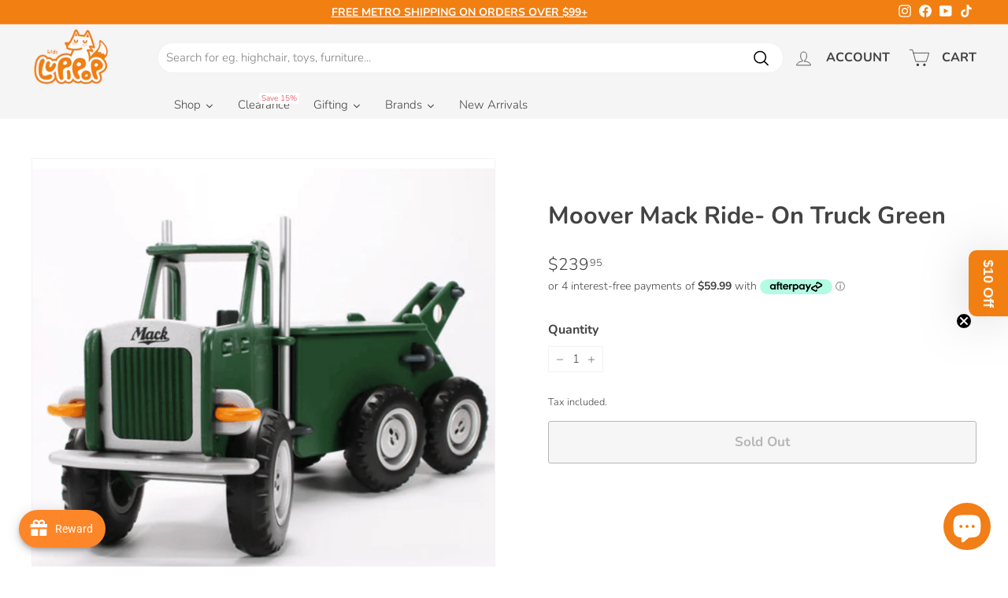

--- FILE ---
content_type: text/html; charset=utf-8
request_url: https://lupipop.com.au/products/moover-mack-ride-on-truck-green
body_size: 69942
content:
<!doctype html>
<html class="no-js" lang="en" dir="ltr">
<head>
  

	<!-- Added by AVADA SEO Suite -->
	

	<!-- /Added by AVADA SEO Suite -->
<meta name="facebook-domain-verification" content="0oif7bnn7ey7487x6u80awq4heyc0g" />
  <!-- Added by Pix - preorder -->
  <script async src='https://stingray-app-n99th.ondigitalocean.app/script2.js?shop=lupipop.myshopify.com&varientid=47208301003052&addtocartstring=Add to cart&productid=8804004233516 '></script>
  <!-- Added by Pix - preorder -->
  <!-- Added by AVADA Joy -->
  <script>
      window.AVADA_JOY = window.AVADA_JOY || {};
      window.AVADA_JOY = {"shopId":"QnrZwBMVmhKDwrBBNP9O","placeOrder":{"status":true,"earnPoint":1,"rateMoney":1,"earnBy":"price","statusUseCondition":false,"typeProductMatch":"all","typeCondition":"all","conditions":[{"field":"title","typeMatch":"contains","content":""}],"excludeProducts":[],"includeProducts":[],"event":"place_order","earnPointsTiers":{"Ft9ZECOlnvGslhZcYjAg":{"earnPoint":1,"rateMoney":1}}},"pointCalculator":{},"allTiers":[{"id":"Ft9ZECOlnvGslhZcYjAg","isSystemTier":true,"icon":"https://imgur.com/atrkLg3.png","rateMoney":"","iconCustom":"","placedOrderReward":false,"earnPoint":"","createdAt":"2023-05-18T04:34:07.838Z","targetPoint":0,"members":0,"name":"Bronze","systemType":"bronze","shopId":"QnrZwBMVmhKDwrBBNP9O","updatedAt":"2023-05-18T04:34:07.838Z"},{"id":"uqNNbskAy2JxDZBvWKXw","isSystemTier":true,"icon":"https://imgur.com/A2rT5G0.png","rateMoney":"","iconCustom":"","placedOrderReward":false,"earnPoint":"","createdAt":"2023-05-18T04:34:07.839Z","targetPoint":200,"members":0,"name":"Silver","systemType":"silver","shopId":"QnrZwBMVmhKDwrBBNP9O","updatedAt":"2023-05-18T04:34:07.839Z"},{"id":"RvRyYgBeQWF3qaLq1iP3","isSystemTier":true,"icon":"https://imgur.com/o8PHej5.png","rateMoney":"","iconCustom":"","placedOrderReward":false,"earnPoint":"","createdAt":"2023-05-18T04:34:07.839Z","targetPoint":500,"members":0,"name":"Gold","systemType":"gold","shopId":"QnrZwBMVmhKDwrBBNP9O","updatedAt":"2023-05-18T04:34:07.839Z"}],"tierSettings":null};
      window.AVADA_JOY.status = true;

      const cartProducts = [];
      let productIndex = 0;
      
      window.AVADA_JOY.cartProducts = cartProducts;

      window.AVADA_JOY.account_enabled = true;
      window.AVADA_JOY.login_url = "\/account\/login";
      window.AVADA_JOY.register_url = "\/account\/register";
      window.AVADA_JOY.customer = {
        id: null,
        email: null,
        first_name: null,
        last_name: null,
        point: null
      };
      window.AVADA_JOY.product = {"id":8804004233516,"title":"Moover Mack Ride- On Truck Green","handle":"moover-mack-ride-on-truck-green","description":"\u003cp\u003e\u003cstrong\u003e\u003cspan style=\"color: #ff8000;\"\u003eThis Moover\u003c\/span\u003e\u003c\/strong\u003e Partners , \u003cspan style=\"color: #ff8000;\"\u003e\u003cstrong\u003eMACK licensed toy\u003c\/strong\u003e\u003c\/span\u003e is from our original, \u003cspan style=\"color: #ff8000;\"\u003e\u003cstrong\u003ehighest-quality\u003c\/strong\u003e\u003c\/span\u003e line of luxury wooden mobility toys.\u003c\/p\u003e\n\u003cp\u003eSimple and stylish, combining the American style, the Ride-On Truck is not only sturdy and dependable to promote mobility, but comes with a hidden storage compartment and a towing hook to add more play value.\u003c\/p\u003e\n\u003cp\u003eThe best part? The vehicle operates with no noise, to be a toy that both parents and children love.\u003c\/p\u003e\n\u003cp\u003e\u003cspan style=\"color: #ff8000;\"\u003e\u003cstrong\u003eAge:\u003c\/strong\u003e \u003c\/span\u003e18+ months, building motor skills, learn to drive and steer simultaneously, encouraging role-play, learning and imagination.\u003c\/p\u003e\n\u003cp\u003e\u003cspan style=\"color: #ff8000;\"\u003e\u003cstrong\u003eMaterial:\u003c\/strong\u003e \u003c\/span\u003eFSC-CERTIFIED. Russian Birch Plywood, Solid Wood Axis, EVA foam Wheels. All paint is environmentally friendly and non-toxic.\u003c\/p\u003e\n\u003cp\u003e\u003cspan style=\"color: #ff8000;\"\u003e\u003cstrong\u003eASSEMBLY REQUIRED:\u003c\/strong\u003e \u003c\/span\u003e56 x 29 x 19 cm\u003c\/p\u003e","published_at":"2023-10-12T16:38:34+11:00","created_at":"2023-10-12T14:53:58+11:00","vendor":"Moover","type":"","tags":["daily","Moover","Ride On Car","toys"],"price":23995,"price_min":23995,"price_max":23995,"available":false,"price_varies":false,"compare_at_price":null,"compare_at_price_min":0,"compare_at_price_max":0,"compare_at_price_varies":false,"variants":[{"id":47208301003052,"title":"Default Title","option1":"Default Title","option2":null,"option3":null,"sku":"DTK-MTMT GR","requires_shipping":true,"taxable":true,"featured_image":null,"available":false,"name":"Moover Mack Ride- On Truck Green","public_title":null,"options":["Default Title"],"price":23995,"weight":4800,"compare_at_price":null,"inventory_management":"shopify","barcode":"5708062881005","requires_selling_plan":false,"selling_plan_allocations":[]}],"images":["\/\/lupipop.com.au\/cdn\/shop\/files\/moover-mack-ride-on-truck-green-lupipop-1.png?v=1739758289","\/\/lupipop.com.au\/cdn\/shop\/files\/moover-mack-ride-on-truck-green-lupipop-2.png?v=1739758292","\/\/lupipop.com.au\/cdn\/shop\/files\/moover-mack-ride-on-truck-green-lupipop-3.png?v=1739758293","\/\/lupipop.com.au\/cdn\/shop\/files\/moover-mack-ride-on-truck-green-lupipop-4.png?v=1739758294","\/\/lupipop.com.au\/cdn\/shop\/files\/moover-mack-ride-on-truck-green-lupipop-5.png?v=1739758296","\/\/lupipop.com.au\/cdn\/shop\/files\/moover-mack-ride-on-truck-green-lupipop-6.png?v=1739758297","\/\/lupipop.com.au\/cdn\/shop\/files\/moover-mack-ride-on-truck-green-lupipop-7.png?v=1739758299"],"featured_image":"\/\/lupipop.com.au\/cdn\/shop\/files\/moover-mack-ride-on-truck-green-lupipop-1.png?v=1739758289","options":["Title"],"media":[{"alt":"Moover Moover Mack Ride- On Truck Green","id":35537145954604,"position":1,"preview_image":{"aspect_ratio":1.0,"height":1050,"width":1050,"src":"\/\/lupipop.com.au\/cdn\/shop\/files\/moover-mack-ride-on-truck-green-lupipop-1.png?v=1739758289"},"aspect_ratio":1.0,"height":1050,"media_type":"image","src":"\/\/lupipop.com.au\/cdn\/shop\/files\/moover-mack-ride-on-truck-green-lupipop-1.png?v=1739758289","width":1050},{"alt":"Moover Moover Mack Ride- On Truck Green","id":35537188749612,"position":2,"preview_image":{"aspect_ratio":1.0,"height":1050,"width":1050,"src":"\/\/lupipop.com.au\/cdn\/shop\/files\/moover-mack-ride-on-truck-green-lupipop-2.png?v=1739758292"},"aspect_ratio":1.0,"height":1050,"media_type":"image","src":"\/\/lupipop.com.au\/cdn\/shop\/files\/moover-mack-ride-on-truck-green-lupipop-2.png?v=1739758292","width":1050},{"alt":"Moover Moover Mack Ride- On Truck Green","id":35537130881324,"position":3,"preview_image":{"aspect_ratio":1.0,"height":1050,"width":1050,"src":"\/\/lupipop.com.au\/cdn\/shop\/files\/moover-mack-ride-on-truck-green-lupipop-3.png?v=1739758293"},"aspect_ratio":1.0,"height":1050,"media_type":"image","src":"\/\/lupipop.com.au\/cdn\/shop\/files\/moover-mack-ride-on-truck-green-lupipop-3.png?v=1739758293","width":1050},{"alt":"Moover Moover Mack Ride- On Truck Green","id":35537167352108,"position":4,"preview_image":{"aspect_ratio":1.0,"height":1050,"width":1050,"src":"\/\/lupipop.com.au\/cdn\/shop\/files\/moover-mack-ride-on-truck-green-lupipop-4.png?v=1739758294"},"aspect_ratio":1.0,"height":1050,"media_type":"image","src":"\/\/lupipop.com.au\/cdn\/shop\/files\/moover-mack-ride-on-truck-green-lupipop-4.png?v=1739758294","width":1050},{"alt":"Moover Moover Mack Ride- On Truck Green","id":35537130946860,"position":5,"preview_image":{"aspect_ratio":1.0,"height":1050,"width":1050,"src":"\/\/lupipop.com.au\/cdn\/shop\/files\/moover-mack-ride-on-truck-green-lupipop-5.png?v=1739758296"},"aspect_ratio":1.0,"height":1050,"media_type":"image","src":"\/\/lupipop.com.au\/cdn\/shop\/files\/moover-mack-ride-on-truck-green-lupipop-5.png?v=1739758296","width":1050},{"alt":"Moover Moover Mack Ride- On Truck Green","id":35537167253804,"position":6,"preview_image":{"aspect_ratio":1.0,"height":1050,"width":1050,"src":"\/\/lupipop.com.au\/cdn\/shop\/files\/moover-mack-ride-on-truck-green-lupipop-6.png?v=1739758297"},"aspect_ratio":1.0,"height":1050,"media_type":"image","src":"\/\/lupipop.com.au\/cdn\/shop\/files\/moover-mack-ride-on-truck-green-lupipop-6.png?v=1739758297","width":1050},{"alt":"Moover Moover Mack Ride- On Truck Green","id":35537206313260,"position":7,"preview_image":{"aspect_ratio":1.0,"height":1050,"width":1050,"src":"\/\/lupipop.com.au\/cdn\/shop\/files\/moover-mack-ride-on-truck-green-lupipop-7.png?v=1739758299"},"aspect_ratio":1.0,"height":1050,"media_type":"image","src":"\/\/lupipop.com.au\/cdn\/shop\/files\/moover-mack-ride-on-truck-green-lupipop-7.png?v=1739758299","width":1050}],"requires_selling_plan":false,"selling_plan_groups":[],"content":"\u003cp\u003e\u003cstrong\u003e\u003cspan style=\"color: #ff8000;\"\u003eThis Moover\u003c\/span\u003e\u003c\/strong\u003e Partners , \u003cspan style=\"color: #ff8000;\"\u003e\u003cstrong\u003eMACK licensed toy\u003c\/strong\u003e\u003c\/span\u003e is from our original, \u003cspan style=\"color: #ff8000;\"\u003e\u003cstrong\u003ehighest-quality\u003c\/strong\u003e\u003c\/span\u003e line of luxury wooden mobility toys.\u003c\/p\u003e\n\u003cp\u003eSimple and stylish, combining the American style, the Ride-On Truck is not only sturdy and dependable to promote mobility, but comes with a hidden storage compartment and a towing hook to add more play value.\u003c\/p\u003e\n\u003cp\u003eThe best part? The vehicle operates with no noise, to be a toy that both parents and children love.\u003c\/p\u003e\n\u003cp\u003e\u003cspan style=\"color: #ff8000;\"\u003e\u003cstrong\u003eAge:\u003c\/strong\u003e \u003c\/span\u003e18+ months, building motor skills, learn to drive and steer simultaneously, encouraging role-play, learning and imagination.\u003c\/p\u003e\n\u003cp\u003e\u003cspan style=\"color: #ff8000;\"\u003e\u003cstrong\u003eMaterial:\u003c\/strong\u003e \u003c\/span\u003eFSC-CERTIFIED. Russian Birch Plywood, Solid Wood Axis, EVA foam Wheels. All paint is environmentally friendly and non-toxic.\u003c\/p\u003e\n\u003cp\u003e\u003cspan style=\"color: #ff8000;\"\u003e\u003cstrong\u003eASSEMBLY REQUIRED:\u003c\/strong\u003e \u003c\/span\u003e56 x 29 x 19 cm\u003c\/p\u003e"};
      window.AVADA_JOY.page = "product";
      
        window.AVADA_JOY.product.selected_variant_id = 47208301003052;
        window.AVADA_JOY.product.collections = [];
        
          window.AVADA_JOY.product.collections.push(`ALL PRODUCTS`);
        
          window.AVADA_JOY.product.collections.push(`Best selling products`);
        
          window.AVADA_JOY.product.collections.push(`Clearance Sale`);
        
          window.AVADA_JOY.product.collections.push(`Kids Electric Cars & Ride On Toys`);
        
          window.AVADA_JOY.product.collections.push(`Moover`);
        
          window.AVADA_JOY.product.collections.push(`New products All`);
        
      
    </script>

  <!-- /Added by AVADA Joy -->

  <meta charset="utf-8">
  <meta http-equiv="X-UA-Compatible" content="IE=edge,chrome=1">
  <meta name="viewport" content="width=device-width,initial-scale=1">
  <meta name="theme-color" content="#f27f12">
  <link rel="canonical" href="https://lupipop.com.au/products/moover-mack-ride-on-truck-green">
  <link rel="preload" as="script" href="//lupipop.com.au/cdn/shop/t/26/assets/theme.js?v=180433982313820598351712025652">
  <link rel="preconnect" href="https://cdn.shopify.com" crossorigin>
  <link rel="preconnect" href="https://fonts.shopifycdn.com" crossorigin>
  <link rel="dns-prefetch" href="https://productreviews.shopifycdn.com">
  <link rel="dns-prefetch" href="https://ajax.googleapis.com">
  <link rel="dns-prefetch" href="https://maps.googleapis.com">
  <link rel="dns-prefetch" href="https://maps.gstatic.com"><link rel="shortcut icon" href="//lupipop.com.au/cdn/shop/files/logo-lupipop-favicon1_32x32.png?v=1691105828" type="image/png" /><title>Moover Mack Ride- On Truck Green
&ndash; Lupipop
</title>
<meta name="description" content="This Moover Partners , MACK licensed toy is from our original, highest-quality line of luxury wooden mobility toys. Simple and stylish, combining the American style, the Ride-On Truck is not only sturdy and dependable to promote mobility, but comes with a hidden storage compartment and a towing hook to add more play va"><meta property="og:site_name" content="Lupipop">
  <meta property="og:url" content="https://lupipop.com.au/products/moover-mack-ride-on-truck-green">
  <meta property="og:title" content="Moover Mack Ride- On Truck Green">
  <meta property="og:type" content="product">
  <meta property="og:description" content="This Moover Partners , MACK licensed toy is from our original, highest-quality line of luxury wooden mobility toys. Simple and stylish, combining the American style, the Ride-On Truck is not only sturdy and dependable to promote mobility, but comes with a hidden storage compartment and a towing hook to add more play va"><meta property="og:image" content="http://lupipop.com.au/cdn/shop/files/moover-mack-ride-on-truck-green-lupipop-1.png?v=1739758289">
    <meta property="og:image:secure_url" content="https://lupipop.com.au/cdn/shop/files/moover-mack-ride-on-truck-green-lupipop-1.png?v=1739758289">
    <meta property="og:image:width" content="1050">
    <meta property="og:image:height" content="1050"><meta name="twitter:site" content="@">
  <meta name="twitter:card" content="summary_large_image">
  <meta name="twitter:title" content="Moover Mack Ride- On Truck Green">
  <meta name="twitter:description" content="This Moover Partners , MACK licensed toy is from our original, highest-quality line of luxury wooden mobility toys. Simple and stylish, combining the American style, the Ride-On Truck is not only sturdy and dependable to promote mobility, but comes with a hidden storage compartment and a towing hook to add more play va">
<link rel="stylesheet" href="//lupipop.com.au/cdn/shop/t/26/assets/country-flags.css"><style data-shopify>@font-face {
  font-family: Nunito;
  font-weight: 700;
  font-style: normal;
  font-display: swap;
  src: url("//lupipop.com.au/cdn/fonts/nunito/nunito_n7.37cf9b8cf43b3322f7e6e13ad2aad62ab5dc9109.woff2") format("woff2"),
       url("//lupipop.com.au/cdn/fonts/nunito/nunito_n7.45cfcfadc6630011252d54d5f5a2c7c98f60d5de.woff") format("woff");
}

  @font-face {
  font-family: Nunito;
  font-weight: 300;
  font-style: normal;
  font-display: swap;
  src: url("//lupipop.com.au/cdn/fonts/nunito/nunito_n3.c1d7c2242f5519d084eafc479d7cc132bcc8c480.woff2") format("woff2"),
       url("//lupipop.com.au/cdn/fonts/nunito/nunito_n3.d543cae3671591d99f8b7ed9ea9ca8387fc73b09.woff") format("woff");
}


  @font-face {
  font-family: Nunito;
  font-weight: 600;
  font-style: normal;
  font-display: swap;
  src: url("//lupipop.com.au/cdn/fonts/nunito/nunito_n6.1a6c50dce2e2b3b0d31e02dbd9146b5064bea503.woff2") format("woff2"),
       url("//lupipop.com.au/cdn/fonts/nunito/nunito_n6.6b124f3eac46044b98c99f2feb057208e260962f.woff") format("woff");
}

  @font-face {
  font-family: Nunito;
  font-weight: 300;
  font-style: italic;
  font-display: swap;
  src: url("//lupipop.com.au/cdn/fonts/nunito/nunito_i3.11db3ddffd5485d801b7a5d8a24c3b0e446751f1.woff2") format("woff2"),
       url("//lupipop.com.au/cdn/fonts/nunito/nunito_i3.7f37c552f86f3fb4c0aae0353840b033f9f464a0.woff") format("woff");
}

  @font-face {
  font-family: Nunito;
  font-weight: 600;
  font-style: italic;
  font-display: swap;
  src: url("//lupipop.com.au/cdn/fonts/nunito/nunito_i6.79bb6a51553d3b72598bab76aca3c938e7c6ac54.woff2") format("woff2"),
       url("//lupipop.com.au/cdn/fonts/nunito/nunito_i6.9ad010b13940d2fa0d660e3029dd144c52772c10.woff") format("woff");
}

</style><link href="//lupipop.com.au/cdn/shop/t/26/assets/theme.css?v=7858180689668952751712030745" rel="stylesheet" type="text/css" media="all" />
  <link href="//lupipop.com.au/cdn/shop/t/26/assets/next.css?v=17560006990884866511712025652" rel="stylesheet" type="text/css" media="all" />
<style data-shopify>:root {
    --typeHeaderPrimary: Nunito;
    --typeHeaderFallback: sans-serif;
    --typeHeaderSize: 36px;
    --typeHeaderWeight: 700;
    --typeHeaderLineHeight: 1.2;
    --typeHeaderSpacing: 0.0em;

    --typeBasePrimary:Nunito;
    --typeBaseFallback:sans-serif;
    --typeBaseSize: 15px;
    --typeBaseWeight: 300;
    --typeBaseSpacing: 0.0em;
    --typeBaseLineHeight: 1.4;

    --colorSmallImageBg: #ffffff;
    --colorSmallImageBgDark: #f7f7f7;
    --colorLargeImageBg: #f2f2f2;
    --colorLargeImageBgLight: #ffffff;

    --iconWeight: 4px;
    --iconLinecaps: round;

    
      --buttonRadius: 3px;
      --btnPadding: 11px 25px;
    

    
      --roundness: 20px;
    

    
      --gridThickness: 0;
    

    --productTileMargin: 1%;
    --collectionTileMargin: 10%;

    --swatchSize: 34px;
  }

  @media screen and (max-width: 768px) {
    :root {
      --typeBaseSize: 13px;

      
        --roundness: 15px;
        --btnPadding: 9px 25px;
      
    }
  }</style><script>
    document.documentElement.className = document.documentElement.className.replace('no-js', 'js');

    window.theme = window.theme || {};
    theme.routes = {
      home: "/",
      collections: "/collections",
      cart: "/cart.js",
      cartPage: "/cart",
      cartAdd: "/cart/add.js",
      cartChange: "/cart/change.js",
      search: "/search",
      predictiveSearch: "/search/suggest"
    };

    theme.strings = {
      soldOut: "Sold Out",
      unavailable: "Unavailable",
      inStockLabel: "In stock, ready to ship",
      oneStockLabel: "Low stock - [count] item left",
      otherStockLabel: "Low stock - [count] items left",
      willNotShipUntil: "Ready to ship [date]",
      willBeInStockAfter: "Back in stock [date]",
      waitingForStock: "Inventory on the way",
      savePrice: "Save [saved_amount]",
      cartEmpty: "Your cart is currently empty.",
      cartTermsConfirmation: "You must agree with the terms and conditions of sales to check out",
      searchCollections: "Collections",
      searchPages: "Pages",
      searchArticles: "Articles",
      maxQuantity: "You can only have [quantity] of [title] in your cart."
    };
    theme.settings = {
      cartType: "page",
      isCustomerTemplate: false,
      moneyFormat: "${{amount}}",
      saveType: "dollar",
      productImageSize: "square",
      productImageCover: true,
      predictiveSearch: true,
      predictiveSearchType: null,
      superScriptSetting: true,
      superScriptPrice: true,
      quickView: false,
      quickAdd: true,
      themeName: 'Expanse',
      themeVersion: "4.3.4"
    };
  </script>

  
  



<script>window.performance && window.performance.mark && window.performance.mark('shopify.content_for_header.start');</script><meta name="facebook-domain-verification" content="9t11gipmnftbmk6qsm655plnes0569">
<meta id="shopify-digital-wallet" name="shopify-digital-wallet" content="/67545432364/digital_wallets/dialog">
<meta name="shopify-checkout-api-token" content="014e20a4107d007b6ffa9f6e3ccecf46">
<meta id="in-context-paypal-metadata" data-shop-id="67545432364" data-venmo-supported="false" data-environment="production" data-locale="en_US" data-paypal-v4="true" data-currency="AUD">
<link rel="alternate" type="application/json+oembed" href="https://lupipop.com.au/products/moover-mack-ride-on-truck-green.oembed">
<script async="async" src="/checkouts/internal/preloads.js?locale=en-AU"></script>
<link rel="preconnect" href="https://shop.app" crossorigin="anonymous">
<script async="async" src="https://shop.app/checkouts/internal/preloads.js?locale=en-AU&shop_id=67545432364" crossorigin="anonymous"></script>
<script id="apple-pay-shop-capabilities" type="application/json">{"shopId":67545432364,"countryCode":"AU","currencyCode":"AUD","merchantCapabilities":["supports3DS"],"merchantId":"gid:\/\/shopify\/Shop\/67545432364","merchantName":"Lupipop","requiredBillingContactFields":["postalAddress","email","phone"],"requiredShippingContactFields":["postalAddress","email","phone"],"shippingType":"shipping","supportedNetworks":["visa","masterCard","amex","jcb"],"total":{"type":"pending","label":"Lupipop","amount":"1.00"},"shopifyPaymentsEnabled":true,"supportsSubscriptions":true}</script>
<script id="shopify-features" type="application/json">{"accessToken":"014e20a4107d007b6ffa9f6e3ccecf46","betas":["rich-media-storefront-analytics"],"domain":"lupipop.com.au","predictiveSearch":true,"shopId":67545432364,"locale":"en"}</script>
<script>var Shopify = Shopify || {};
Shopify.shop = "lupipop.myshopify.com";
Shopify.locale = "en";
Shopify.currency = {"active":"AUD","rate":"1.0"};
Shopify.country = "AU";
Shopify.theme = {"name":"Expanse (Shopify Support 020424)","id":167008436524,"schema_name":"Expanse","schema_version":"4.3.4","theme_store_id":902,"role":"main"};
Shopify.theme.handle = "null";
Shopify.theme.style = {"id":null,"handle":null};
Shopify.cdnHost = "lupipop.com.au/cdn";
Shopify.routes = Shopify.routes || {};
Shopify.routes.root = "/";</script>
<script type="module">!function(o){(o.Shopify=o.Shopify||{}).modules=!0}(window);</script>
<script>!function(o){function n(){var o=[];function n(){o.push(Array.prototype.slice.apply(arguments))}return n.q=o,n}var t=o.Shopify=o.Shopify||{};t.loadFeatures=n(),t.autoloadFeatures=n()}(window);</script>
<script>
  window.ShopifyPay = window.ShopifyPay || {};
  window.ShopifyPay.apiHost = "shop.app\/pay";
  window.ShopifyPay.redirectState = null;
</script>
<script id="shop-js-analytics" type="application/json">{"pageType":"product"}</script>
<script defer="defer" async type="module" src="//lupipop.com.au/cdn/shopifycloud/shop-js/modules/v2/client.init-shop-cart-sync_BdyHc3Nr.en.esm.js"></script>
<script defer="defer" async type="module" src="//lupipop.com.au/cdn/shopifycloud/shop-js/modules/v2/chunk.common_Daul8nwZ.esm.js"></script>
<script type="module">
  await import("//lupipop.com.au/cdn/shopifycloud/shop-js/modules/v2/client.init-shop-cart-sync_BdyHc3Nr.en.esm.js");
await import("//lupipop.com.au/cdn/shopifycloud/shop-js/modules/v2/chunk.common_Daul8nwZ.esm.js");

  window.Shopify.SignInWithShop?.initShopCartSync?.({"fedCMEnabled":true,"windoidEnabled":true});

</script>
<script>
  window.Shopify = window.Shopify || {};
  if (!window.Shopify.featureAssets) window.Shopify.featureAssets = {};
  window.Shopify.featureAssets['shop-js'] = {"shop-cart-sync":["modules/v2/client.shop-cart-sync_QYOiDySF.en.esm.js","modules/v2/chunk.common_Daul8nwZ.esm.js"],"init-fed-cm":["modules/v2/client.init-fed-cm_DchLp9rc.en.esm.js","modules/v2/chunk.common_Daul8nwZ.esm.js"],"shop-button":["modules/v2/client.shop-button_OV7bAJc5.en.esm.js","modules/v2/chunk.common_Daul8nwZ.esm.js"],"init-windoid":["modules/v2/client.init-windoid_DwxFKQ8e.en.esm.js","modules/v2/chunk.common_Daul8nwZ.esm.js"],"shop-cash-offers":["modules/v2/client.shop-cash-offers_DWtL6Bq3.en.esm.js","modules/v2/chunk.common_Daul8nwZ.esm.js","modules/v2/chunk.modal_CQq8HTM6.esm.js"],"shop-toast-manager":["modules/v2/client.shop-toast-manager_CX9r1SjA.en.esm.js","modules/v2/chunk.common_Daul8nwZ.esm.js"],"init-shop-email-lookup-coordinator":["modules/v2/client.init-shop-email-lookup-coordinator_UhKnw74l.en.esm.js","modules/v2/chunk.common_Daul8nwZ.esm.js"],"pay-button":["modules/v2/client.pay-button_DzxNnLDY.en.esm.js","modules/v2/chunk.common_Daul8nwZ.esm.js"],"avatar":["modules/v2/client.avatar_BTnouDA3.en.esm.js"],"init-shop-cart-sync":["modules/v2/client.init-shop-cart-sync_BdyHc3Nr.en.esm.js","modules/v2/chunk.common_Daul8nwZ.esm.js"],"shop-login-button":["modules/v2/client.shop-login-button_D8B466_1.en.esm.js","modules/v2/chunk.common_Daul8nwZ.esm.js","modules/v2/chunk.modal_CQq8HTM6.esm.js"],"init-customer-accounts-sign-up":["modules/v2/client.init-customer-accounts-sign-up_C8fpPm4i.en.esm.js","modules/v2/client.shop-login-button_D8B466_1.en.esm.js","modules/v2/chunk.common_Daul8nwZ.esm.js","modules/v2/chunk.modal_CQq8HTM6.esm.js"],"init-shop-for-new-customer-accounts":["modules/v2/client.init-shop-for-new-customer-accounts_CVTO0Ztu.en.esm.js","modules/v2/client.shop-login-button_D8B466_1.en.esm.js","modules/v2/chunk.common_Daul8nwZ.esm.js","modules/v2/chunk.modal_CQq8HTM6.esm.js"],"init-customer-accounts":["modules/v2/client.init-customer-accounts_dRgKMfrE.en.esm.js","modules/v2/client.shop-login-button_D8B466_1.en.esm.js","modules/v2/chunk.common_Daul8nwZ.esm.js","modules/v2/chunk.modal_CQq8HTM6.esm.js"],"shop-follow-button":["modules/v2/client.shop-follow-button_CkZpjEct.en.esm.js","modules/v2/chunk.common_Daul8nwZ.esm.js","modules/v2/chunk.modal_CQq8HTM6.esm.js"],"lead-capture":["modules/v2/client.lead-capture_BntHBhfp.en.esm.js","modules/v2/chunk.common_Daul8nwZ.esm.js","modules/v2/chunk.modal_CQq8HTM6.esm.js"],"checkout-modal":["modules/v2/client.checkout-modal_CfxcYbTm.en.esm.js","modules/v2/chunk.common_Daul8nwZ.esm.js","modules/v2/chunk.modal_CQq8HTM6.esm.js"],"shop-login":["modules/v2/client.shop-login_Da4GZ2H6.en.esm.js","modules/v2/chunk.common_Daul8nwZ.esm.js","modules/v2/chunk.modal_CQq8HTM6.esm.js"],"payment-terms":["modules/v2/client.payment-terms_MV4M3zvL.en.esm.js","modules/v2/chunk.common_Daul8nwZ.esm.js","modules/v2/chunk.modal_CQq8HTM6.esm.js"]};
</script>
<script>(function() {
  var isLoaded = false;
  function asyncLoad() {
    if (isLoaded) return;
    isLoaded = true;
    var urls = ["\/\/www.powr.io\/powr.js?powr-token=lupipop.myshopify.com\u0026external-type=shopify\u0026shop=lupipop.myshopify.com","https:\/\/loox.io\/widget\/Q5cShjFbfR\/loox.1684820717422.js?shop=lupipop.myshopify.com","https:\/\/static.klaviyo.com\/onsite\/js\/klaviyo.js?company_id=WQrCA6\u0026shop=lupipop.myshopify.com","https:\/\/static.klaviyo.com\/onsite\/js\/klaviyo.js?company_id=WQrCA6\u0026shop=lupipop.myshopify.com","https:\/\/ecommplugins-scripts.trustpilot.com\/v2.1\/js\/header.min.js?settings=eyJrZXkiOiJVSU5oeGV6bHhJYXl3YTF0In0=\u0026v=2.5\u0026shop=lupipop.myshopify.com","https:\/\/ecommplugins-trustboxsettings.trustpilot.com\/lupipop.myshopify.com.js?settings=1689655283630\u0026shop=lupipop.myshopify.com","https:\/\/sales-pop.carecart.io\/lib\/salesnotifier.js?shop=lupipop.myshopify.com","https:\/\/d1639lhkj5l89m.cloudfront.net\/js\/storefront\/uppromote.js?shop=lupipop.myshopify.com","https:\/\/s3.eu-west-1.amazonaws.com\/production-klarna-il-shopify-osm\/2faf38f63717ad8fdd681dd9c7c7ec63c64e05da\/lupipop.myshopify.com-1715745916020.js?shop=lupipop.myshopify.com","\/\/cdn.shopify.com\/proxy\/a3b563a3d2a964ae7eb523d426ad1d7565dc3120fab63d0cf901195622939fbf\/api.goaffpro.com\/loader.js?shop=lupipop.myshopify.com\u0026sp-cache-control=cHVibGljLCBtYXgtYWdlPTkwMA"];
    for (var i = 0; i < urls.length; i++) {
      var s = document.createElement('script');
      s.type = 'text/javascript';
      s.async = true;
      s.src = urls[i];
      var x = document.getElementsByTagName('script')[0];
      x.parentNode.insertBefore(s, x);
    }
  };
  if(window.attachEvent) {
    window.attachEvent('onload', asyncLoad);
  } else {
    window.addEventListener('load', asyncLoad, false);
  }
})();</script>
<script id="__st">var __st={"a":67545432364,"offset":39600,"reqid":"e187f909-7686-4739-adeb-d6ac6a1922b8-1768942017","pageurl":"lupipop.com.au\/products\/moover-mack-ride-on-truck-green","u":"4d3f61fcd7f4","p":"product","rtyp":"product","rid":8804004233516};</script>
<script>window.ShopifyPaypalV4VisibilityTracking = true;</script>
<script id="captcha-bootstrap">!function(){'use strict';const t='contact',e='account',n='new_comment',o=[[t,t],['blogs',n],['comments',n],[t,'customer']],c=[[e,'customer_login'],[e,'guest_login'],[e,'recover_customer_password'],[e,'create_customer']],r=t=>t.map((([t,e])=>`form[action*='/${t}']:not([data-nocaptcha='true']) input[name='form_type'][value='${e}']`)).join(','),a=t=>()=>t?[...document.querySelectorAll(t)].map((t=>t.form)):[];function s(){const t=[...o],e=r(t);return a(e)}const i='password',u='form_key',d=['recaptcha-v3-token','g-recaptcha-response','h-captcha-response',i],f=()=>{try{return window.sessionStorage}catch{return}},m='__shopify_v',_=t=>t.elements[u];function p(t,e,n=!1){try{const o=window.sessionStorage,c=JSON.parse(o.getItem(e)),{data:r}=function(t){const{data:e,action:n}=t;return t[m]||n?{data:e,action:n}:{data:t,action:n}}(c);for(const[e,n]of Object.entries(r))t.elements[e]&&(t.elements[e].value=n);n&&o.removeItem(e)}catch(o){console.error('form repopulation failed',{error:o})}}const l='form_type',E='cptcha';function T(t){t.dataset[E]=!0}const w=window,h=w.document,L='Shopify',v='ce_forms',y='captcha';let A=!1;((t,e)=>{const n=(g='f06e6c50-85a8-45c8-87d0-21a2b65856fe',I='https://cdn.shopify.com/shopifycloud/storefront-forms-hcaptcha/ce_storefront_forms_captcha_hcaptcha.v1.5.2.iife.js',D={infoText:'Protected by hCaptcha',privacyText:'Privacy',termsText:'Terms'},(t,e,n)=>{const o=w[L][v],c=o.bindForm;if(c)return c(t,g,e,D).then(n);var r;o.q.push([[t,g,e,D],n]),r=I,A||(h.body.append(Object.assign(h.createElement('script'),{id:'captcha-provider',async:!0,src:r})),A=!0)});var g,I,D;w[L]=w[L]||{},w[L][v]=w[L][v]||{},w[L][v].q=[],w[L][y]=w[L][y]||{},w[L][y].protect=function(t,e){n(t,void 0,e),T(t)},Object.freeze(w[L][y]),function(t,e,n,w,h,L){const[v,y,A,g]=function(t,e,n){const i=e?o:[],u=t?c:[],d=[...i,...u],f=r(d),m=r(i),_=r(d.filter((([t,e])=>n.includes(e))));return[a(f),a(m),a(_),s()]}(w,h,L),I=t=>{const e=t.target;return e instanceof HTMLFormElement?e:e&&e.form},D=t=>v().includes(t);t.addEventListener('submit',(t=>{const e=I(t);if(!e)return;const n=D(e)&&!e.dataset.hcaptchaBound&&!e.dataset.recaptchaBound,o=_(e),c=g().includes(e)&&(!o||!o.value);(n||c)&&t.preventDefault(),c&&!n&&(function(t){try{if(!f())return;!function(t){const e=f();if(!e)return;const n=_(t);if(!n)return;const o=n.value;o&&e.removeItem(o)}(t);const e=Array.from(Array(32),(()=>Math.random().toString(36)[2])).join('');!function(t,e){_(t)||t.append(Object.assign(document.createElement('input'),{type:'hidden',name:u})),t.elements[u].value=e}(t,e),function(t,e){const n=f();if(!n)return;const o=[...t.querySelectorAll(`input[type='${i}']`)].map((({name:t})=>t)),c=[...d,...o],r={};for(const[a,s]of new FormData(t).entries())c.includes(a)||(r[a]=s);n.setItem(e,JSON.stringify({[m]:1,action:t.action,data:r}))}(t,e)}catch(e){console.error('failed to persist form',e)}}(e),e.submit())}));const S=(t,e)=>{t&&!t.dataset[E]&&(n(t,e.some((e=>e===t))),T(t))};for(const o of['focusin','change'])t.addEventListener(o,(t=>{const e=I(t);D(e)&&S(e,y())}));const B=e.get('form_key'),M=e.get(l),P=B&&M;t.addEventListener('DOMContentLoaded',(()=>{const t=y();if(P)for(const e of t)e.elements[l].value===M&&p(e,B);[...new Set([...A(),...v().filter((t=>'true'===t.dataset.shopifyCaptcha))])].forEach((e=>S(e,t)))}))}(h,new URLSearchParams(w.location.search),n,t,e,['guest_login'])})(!0,!0)}();</script>
<script integrity="sha256-4kQ18oKyAcykRKYeNunJcIwy7WH5gtpwJnB7kiuLZ1E=" data-source-attribution="shopify.loadfeatures" defer="defer" src="//lupipop.com.au/cdn/shopifycloud/storefront/assets/storefront/load_feature-a0a9edcb.js" crossorigin="anonymous"></script>
<script crossorigin="anonymous" defer="defer" src="//lupipop.com.au/cdn/shopifycloud/storefront/assets/shopify_pay/storefront-65b4c6d7.js?v=20250812"></script>
<script data-source-attribution="shopify.dynamic_checkout.dynamic.init">var Shopify=Shopify||{};Shopify.PaymentButton=Shopify.PaymentButton||{isStorefrontPortableWallets:!0,init:function(){window.Shopify.PaymentButton.init=function(){};var t=document.createElement("script");t.src="https://lupipop.com.au/cdn/shopifycloud/portable-wallets/latest/portable-wallets.en.js",t.type="module",document.head.appendChild(t)}};
</script>
<script data-source-attribution="shopify.dynamic_checkout.buyer_consent">
  function portableWalletsHideBuyerConsent(e){var t=document.getElementById("shopify-buyer-consent"),n=document.getElementById("shopify-subscription-policy-button");t&&n&&(t.classList.add("hidden"),t.setAttribute("aria-hidden","true"),n.removeEventListener("click",e))}function portableWalletsShowBuyerConsent(e){var t=document.getElementById("shopify-buyer-consent"),n=document.getElementById("shopify-subscription-policy-button");t&&n&&(t.classList.remove("hidden"),t.removeAttribute("aria-hidden"),n.addEventListener("click",e))}window.Shopify?.PaymentButton&&(window.Shopify.PaymentButton.hideBuyerConsent=portableWalletsHideBuyerConsent,window.Shopify.PaymentButton.showBuyerConsent=portableWalletsShowBuyerConsent);
</script>
<script>
  function portableWalletsCleanup(e){e&&e.src&&console.error("Failed to load portable wallets script "+e.src);var t=document.querySelectorAll("shopify-accelerated-checkout .shopify-payment-button__skeleton, shopify-accelerated-checkout-cart .wallet-cart-button__skeleton"),e=document.getElementById("shopify-buyer-consent");for(let e=0;e<t.length;e++)t[e].remove();e&&e.remove()}function portableWalletsNotLoadedAsModule(e){e instanceof ErrorEvent&&"string"==typeof e.message&&e.message.includes("import.meta")&&"string"==typeof e.filename&&e.filename.includes("portable-wallets")&&(window.removeEventListener("error",portableWalletsNotLoadedAsModule),window.Shopify.PaymentButton.failedToLoad=e,"loading"===document.readyState?document.addEventListener("DOMContentLoaded",window.Shopify.PaymentButton.init):window.Shopify.PaymentButton.init())}window.addEventListener("error",portableWalletsNotLoadedAsModule);
</script>

<script type="module" src="https://lupipop.com.au/cdn/shopifycloud/portable-wallets/latest/portable-wallets.en.js" onError="portableWalletsCleanup(this)" crossorigin="anonymous"></script>
<script nomodule>
  document.addEventListener("DOMContentLoaded", portableWalletsCleanup);
</script>

<link id="shopify-accelerated-checkout-styles" rel="stylesheet" media="screen" href="https://lupipop.com.au/cdn/shopifycloud/portable-wallets/latest/accelerated-checkout-backwards-compat.css" crossorigin="anonymous">
<style id="shopify-accelerated-checkout-cart">
        #shopify-buyer-consent {
  margin-top: 1em;
  display: inline-block;
  width: 100%;
}

#shopify-buyer-consent.hidden {
  display: none;
}

#shopify-subscription-policy-button {
  background: none;
  border: none;
  padding: 0;
  text-decoration: underline;
  font-size: inherit;
  cursor: pointer;
}

#shopify-subscription-policy-button::before {
  box-shadow: none;
}

      </style>

<script>window.performance && window.performance.mark && window.performance.mark('shopify.content_for_header.end');</script><script src="//lupipop.com.au/cdn/shop/t/26/assets/vendor-scripts-v2.js?v=28795867768355101311712025652" defer="defer"></script>
  <script src="//lupipop.com.au/cdn/shop/t/26/assets/theme.js?v=180433982313820598351712025652" defer="defer"></script>
  
  <script src="//lupipop.com.au/cdn/shop/t/26/assets/next.js?v=131372909002363781041712025652" defer="defer"></script>
<!--Gem_Page_Header_Script-->
<!-- "snippets/gem-app-header-scripts.liquid" was not rendered, the associated app was uninstalled -->
<!--End_Gem_Page_Header_Script-->

  <!-- "snippets/shogun-head.liquid" was not rendered, the associated app was uninstalled -->

	<script>var loox_global_hash = '1767778694904';</script><style>.loox-reviews-default { max-width: 1200px; margin: 0 auto; }.loox-rating .loox-icon { color:#f27f12; }
:root { --lxs-rating-icon-color: #f27f12; }</style>





<script>
    
    
    
    
    var gsf_conversion_data = {page_type : 'product', event : 'view_item', data : {product_data : [{variant_id : 47208301003052, product_id : 8804004233516, name : "Moover Mack Ride- On Truck Green", price : "239.95", currency : "AUD", sku : "DTK-MTMT GR", brand : "Moover", variant : "Default Title", category : "", quantity : "0" }], total_price : "239.95", shop_currency : "AUD"}};
    
</script>

<script>(() => {const installerKey = 'docapp-discount-auto-install'; const urlParams = new URLSearchParams(window.location.search); if (urlParams.get(installerKey)) {window.sessionStorage.setItem(installerKey, JSON.stringify({integrationId: urlParams.get('docapp-integration-id'), divClass: urlParams.get('docapp-install-class'), check: urlParams.get('docapp-check')}));}})();</script>

<script>(() => {const previewKey = 'docapp-discount-test'; const urlParams = new URLSearchParams(window.location.search); if (urlParams.get(previewKey)) {window.sessionStorage.setItem(previewKey, JSON.stringify({active: true, integrationId: urlParams.get('docapp-discount-inst-test')}));}})();</script>

  





<link href="//lupipop.com.au/cdn/shop/t/26/assets/custom-styles.css?v=23067" rel="stylesheet" type="text/css" media="all" />

  <script src="//lupipop.com.au/cdn/shop/t/26/assets/timesact.js?v=166027267170005813131712025652" defer="defer"></script>




   <!--Bing webmaster verify -->
<meta name="msvalidate.01" content="A6D55468B39A4756157FAD424DC763C1" />



<script>
  document.addEventListener("DOMContentLoaded", function(event) {
    const style = document.getElementById('wsg-custom-style');
    if (typeof window.isWsgCustomer != "undefined" && isWsgCustomer) {
      style.innerHTML = `
        ${style.innerHTML} 
        /* A friend of hideWsg - this will _show_ only for wsg customers. Add class to an element to use */
        .showWsg {
          display: unset;
        }
        /* wholesale only CSS */
        .additional-checkout-buttons, .shopify-payment-button {
          display: none !important;
        }
        .wsg-proxy-container select {
          background-color: 
          ${
        document.querySelector('input').style.backgroundColor
          ? document.querySelector('input').style.backgroundColor
          : 'white'
        } !important;
        }
      `;
    } else {
      style.innerHTML = `
        ${style.innerHTML}
        /* Add CSS rules here for NOT wsg customers - great to hide elements from retail when we can't access the code driving the element */
        
      `;
    }

    if (typeof window.embedButtonBg !== undefined && typeof window.embedButtonText !== undefined && window.embedButtonBg !== window.embedButtonText) {
      style.innerHTML = `
        ${style.innerHTML}
        .wsg-button-fix {
          background: ${embedButtonBg} !important;
          border-color: ${embedButtonBg} !important;
          color: ${embedButtonText} !important;
        }
      `;
    }

    // =========================
    //         CUSTOM JS
    // ==========================
    if (document.querySelector(".wsg-proxy-container")) {
      initNodeObserver(wsgCustomJs);
    }
  })

  function wsgCustomJs() {

    // update button classes
    const button = document.querySelectorAll(".wsg-button-fix");
    let buttonClass = "xxButtonClassesHerexx";
    buttonClass = buttonClass.split(" ");
    for (let i = 0; i < button.length; i++) {
      button[i].classList.add(... buttonClass);
    }

    // wsgCustomJs window placeholder
    // update secondary btn color on proxy cart
    if (document.getElementById("wsg-checkout-one")) {
      const checkoutButton = document.getElementById("wsg-checkout-one");
      let wsgBtnColor = window.getComputedStyle(checkoutButton).backgroundColor;
      let wsgBtnBackground = "none";
      let wsgBtnBorder = "thin solid " + wsgBtnColor;
      let wsgBtnPadding = window.getComputedStyle(checkoutButton).padding;
      let spofBtn = document.querySelectorAll(".spof-btn");
      for (let i = 0; i < spofBtn.length; i++) {
        spofBtn[i].style.background = wsgBtnBackground;
        spofBtn[i].style.color = wsgBtnColor;
        spofBtn[i].style.border = wsgBtnBorder;
        spofBtn[i].style.padding = wsgBtnPadding;
      }
    }

    // update Quick Order Form label
    if (typeof window.embedSPOFLabel != "undefined" && embedSPOFLabel) {
      document.querySelectorAll(".spof-btn").forEach(function(spofBtn) {
        spofBtn.removeAttribute("data-translation-selector");
        spofBtn.innerHTML = embedSPOFLabel;
      });
    }
  }

  function initNodeObserver(onChangeNodeCallback) {

    // Select the node that will be observed for mutations
    const targetNode = document.querySelector(".wsg-proxy-container");

    // Options for the observer (which mutations to observe)
    const config = {
      attributes: true,
      childList: true,
      subtree: true
    };

    // Callback function to execute when mutations are observed
    const callback = function(mutationsList, observer) {
      for (const mutation of mutationsList) {
        if (mutation.type === 'childList') {
          onChangeNodeCallback();
          observer.disconnect();
        }
      }
    };

    // Create an observer instance linked to the callback function
    const observer = new MutationObserver(callback);

    // Start observing the target node for configured mutations
    observer.observe(targetNode, config);
  }
</script>


<style id="wsg-custom-style">
  /* A friend of hideWsg - this will _show_ only for wsg customers. Add class to an element to use */
  .showWsg {
    display: none;
  }
  /* Signup/login */
  #wsg-signup select,
  #wsg-signup input,
  #wsg-signup textarea {
    height: 46px;
    border: thin solid #d1d1d1;
    padding: 6px 10px;
  }
  #wsg-signup textarea {
    min-height: 100px;
  }
  .wsg-login-input {
    height: 46px;
    border: thin solid #d1d1d1;
    padding: 6px 10px;
  }
  #wsg-signup select {
  }
/*   Quick Order Form */
  .wsg-table td {
    border: none;
    min-width: 150px;
  }
  .wsg-table tr {
    border-bottom: thin solid #d1d1d1; 
    border-left: none;
  }
  .wsg-table input[type="number"] {
    border: thin solid #d1d1d1;
    padding: 5px 15px;
    min-height: 42px;
  }
  #wsg-spof-link a {
    text-decoration: inherit;
    color: inherit;
  }
  .wsg-proxy-container {
    margin-top: 0% !important;
  }
  @media screen and (max-width:768px){
    .wsg-proxy-container .wsg-table input[type="number"] {
        max-width: 80%; 
    }
    .wsg-center img {
      width: 50px !important;
    }
    .wsg-variant-price-area {
      min-width: 70px !important;
    }
  }
  /* Submit button */
  #wsg-cart-update{
    padding: 8px 10px;
    min-height: 45px;
    max-width: 100% !important;
  }
  .wsg-table {
    background: inherit !important;
  }
  .wsg-spof-container-main {
    background: inherit !important;
  }
  /* General fixes */
  .wsg-hide-prices {
    opacity: 0;
  }
  .wsg-ws-only .button {
    margin: 0;
  }
</style>
<!-- BEGIN app block: shopify://apps/gsc-countdown-timer/blocks/countdown-bar/58dc5b1b-43d2-4209-b1f3-52aff31643ed --><style>
  .gta-block__error {
    display: flex;
    flex-flow: column nowrap;
    gap: 12px;
    padding: 32px;
    border-radius: 12px;
    margin: 12px 0;
    background-color: #fff1e3;
    color: #412d00;
  }

  .gta-block__error-title {
    font-size: 18px;
    font-weight: 600;
    line-height: 28px;
  }

  .gta-block__error-body {
    font-size: 14px;
    line-height: 24px;
  }
</style>

<script>
  (function () {
    try {
      window.GSC_COUNTDOWN_META = {
        product_collections: [{"id":464218980652,"handle":"all-products","title":"ALL PRODUCTS","updated_at":"2026-01-20T23:06:20+11:00","body_html":"","published_at":"2023-10-25T15:39:46+11:00","sort_order":"best-selling","template_suffix":"","disjunctive":false,"rules":[{"column":"variant_price","relation":"greater_than","condition":"0"}],"published_scope":"global"},{"id":452413980972,"handle":"best-selling-collection","title":"Best selling products","updated_at":"2026-01-20T23:06:20+11:00","body_html":null,"published_at":"2023-07-11T15:29:06+10:00","sort_order":"best-selling","template_suffix":null,"disjunctive":false,"rules":[{"column":"variant_price","relation":"greater_than","condition":"0"}],"published_scope":"web"},{"id":474497614124,"handle":"clearance-sale","title":"Clearance Sale","updated_at":"2026-01-20T23:06:20+11:00","body_html":"","published_at":"2024-04-29T10:47:52+10:00","sort_order":"best-selling","template_suffix":"clearance-sale","disjunctive":false,"rules":[{"column":"vendor","relation":"not_equals","condition":"BoPeep"},{"column":"vendor","relation":"not_equals","condition":"Elf Cultural"},{"column":"vendor","relation":"not_equals","condition":"Oribel"},{"column":"vendor","relation":"not_equals","condition":"Lupipop"}],"published_scope":"global"},{"id":474196082988,"handle":"kids-electric-cars-ride-on-toys","title":"Kids Electric Cars \u0026 Ride On Toys","updated_at":"2025-12-09T23:09:39+11:00","body_html":"\u003cp dir=\"ltr\"\u003e\u003cspan\u003eKids' electric cars offer endless fun and excitement for toddlers and young children, allowing them to experience the thrill of driving just like grown-ups. At Lupipop, we specialise in high-quality kids ride-on toys designed for safety, durability, and ultimate enjoyment. From sleek Lamborghini ride-on cars to stylish Mercedes Benz ride-on cars, our range ensures that your child can cruise around in style, no matter their preference.\u003c\/span\u003e\u003c\/p\u003e\n\u003ch2 dir=\"ltr\"\u003e\u003cspan\u003eWhy Choose Battery-Powered Ride-On Cars?\u003c\/span\u003e\u003c\/h2\u003e\n\u003cp dir=\"ltr\"\u003e\u003cspan\u003eBattery-powered ride-on toys provide an engaging way for children to develop their motor skills and coordination while enjoying outdoor play. These cars are not only fun but also safe, with features like seat belts and remote control options for parents to ensure smooth and supervised driving. Whether you’re looking for an Audi ride-on car or a classic ride-on car\u003c\/span\u003e\u003cspan\u003e \u003c\/span\u003e\u003cspan\u003emodel, Lupipop has something for every young driver.\u003c\/span\u003e\u003c\/p\u003e\n\u003ch3 dir=\"ltr\"\u003e\u003cspan\u003eThe Perfect Ride for Every Toddler\u003c\/span\u003e\u003c\/h3\u003e\n\u003cp dir=\"ltr\"\u003e\u003cspan\u003eFor parents searching for a toddler ride-on toy, consider the size and features that best suit your child’s needs. These cars are designed with younger children in mind, offering gentle speeds and easy-to-use controls. Our selection includes popular models such as the \u003c\/span\u003e\u003ca href=\"https:\/\/lupipop.com.au\/collections\/kids-electric-cars-ride-on-toys\/products\/ride-on-car-for-kids-mercedes-benz-amg-gtr-black\"\u003e\u003cspan\u003eMercedes Benz ride-on car\u003c\/span\u003e\u003c\/a\u003e\u003cspan\u003e and Lamborghini ride-on car, both offering premium quality and safety features that give parents peace of mind.\u003c\/span\u003e\u003c\/p\u003e\n\u003ch3 dir=\"ltr\"\u003e\u003cspan\u003eEncourage Outdoor Play and Creativity\u003c\/span\u003e\u003c\/h3\u003e\n\u003cp dir=\"ltr\"\u003e\u003cspan\u003eWhile electric cars are fantastic for outdoor adventures, they can also encourage imaginative play. Set up a mini racetrack in your garden or driveway and watch your child’s face light up with joy as they zoom around in their \u003c\/span\u003e\u003ca href=\"https:\/\/lupipop.com.au\/collections\/kids-electric-cars-ride-on-toys\/products\/licensed-kids-ride-on-car-with-remote-control-lamborghini-red\"\u003e\u003cspan\u003eLamborghini ride-on car.\u003c\/span\u003e\u003c\/a\u003e\u003cspan\u003e For added versatility, check out our \u003c\/span\u003e\u003ca href=\"https:\/\/lupipop.com.au\/collections\/bikes-scooters\/products\/micro-balance-bike-deluxe\"\u003e\u003cspan\u003eBalance Bike\u003c\/span\u003e\u003c\/a\u003e\u003cspan\u003e collection, another fun way to develop your child's balance and confidence.\u003c\/span\u003e\u003c\/p\u003e\n\u003ch3 dir=\"ltr\"\u003e\u003cspan\u003eExplore Our Range and Make the Perfect Choice\u003c\/span\u003e\u003c\/h3\u003e\n\u003cp dir=\"ltr\"\u003e\u003cspan\u003eLupipop offers a diverse selection of kids electric cars that cater to every taste, from sporty models like the \u003c\/span\u003e\u003ca href=\"https:\/\/lupipop.com.au\/collections\/kids-electric-cars-ride-on-toys\/products\/12v-audi-ride-on-car-licensed-electric-toy-with-remote-control-black\"\u003e\u003cspan\u003eAudi ride-on car\u003c\/span\u003e\u003c\/a\u003e\u003cspan\u003e to elegant designs such as the Mercedes Benz ride-on car. Whether you're buying for a birthday, Christmas, or simply to keep your child entertained, our ride-on toys are the perfect investment in both fun and development.\u003c\/span\u003e\u003c\/p\u003e\n\u003cp\u003e\u003cb\u003e\u003cbr\u003e\u003c\/b\u003e\u003c\/p\u003e\n\u003cp dir=\"ltr\"\u003e\u003cspan\u003eGet your little one behind the wheel of their very own ride-on car today! Browse our selection of top-quality battery-powered ride-on toys and let your child explore the world in style. Not only do we offer the latest designs, but our products are built to last, ensuring years of fun. \u003c\/span\u003e\u003c\/p\u003e\n\u003cp\u003e\u003cb\u003e\u003cbr\u003e\u003c\/b\u003e\u003c\/p\u003e\n\u003ch2 dir=\"ltr\"\u003e\u003cspan\u003eFAQs\u003c\/span\u003e\u003c\/h2\u003e\n\u003ch3 dir=\"ltr\"\u003e\u003cspan\u003eWhat age range are kids' electric cars suitable for?\u003c\/span\u003e\u003c\/h3\u003e\n\u003cp dir=\"ltr\"\u003e\u003cspan\u003eOur \u003c\/span\u003e\u003cspan\u003ekids electric cars\u003c\/span\u003e\u003cspan\u003e are typically designed for children aged 3  to 7 years old. However, it's important to check the specific product description for each model, as age recommendations may vary depending on the size and features of the car.\u003c\/span\u003e\u003c\/p\u003e\n\u003ch3 dir=\"ltr\"\u003e\u003cspan\u003eHow long does the battery last on a ride-on car?\u003c\/span\u003e\u003c\/h3\u003e\n\u003cp dir=\"ltr\"\u003e\u003cspan\u003eThe battery life of \u003c\/span\u003e\u003cspan\u003ebattery-powered ride-on toys\u003c\/span\u003e\u003cspan\u003e depends on the model and usage. On average, a fully charged battery can last anywhere between 1 to 2 hours of continuous play. For best performance, we recommend following the charging instructions included with the car.\u003c\/span\u003e\u003c\/p\u003e\n\u003ch3 dir=\"ltr\"\u003e\u003cspan\u003eCan I control the ride-on car remotely?\u003c\/span\u003e\u003c\/h3\u003e\n\u003cp dir=\"ltr\"\u003e\u003cspan\u003eYes, many models come with parental remote controls, allowing you to steer the car and manage speed while your child enjoys the ride. This feature is especially handy for \u003c\/span\u003e\u003cspan\u003etoddler ride-on toys\u003c\/span\u003e\u003cspan\u003e, where you might want more control over their driving.\u003c\/span\u003e\u003c\/p\u003e\n\u003ch3 dir=\"ltr\"\u003e\u003cspan\u003eHow fast do kids' electric cars go?\u003c\/span\u003e\u003c\/h3\u003e\n\u003cp dir=\"ltr\"\u003e\u003cspan\u003eThe speed of a \u003c\/span\u003e\u003cspan\u003eride-on car\u003c\/span\u003e\u003cspan\u003e varies depending on the model. Generally, these cars travel at a safe speed of 2 to 5 km\/h, making them suitable for young children. Some models have adjustable speed settings to allow for more control.\u003c\/span\u003e\u003c\/p\u003e","published_at":"2024-04-23T10:54:24+10:00","sort_order":"manual","template_suffix":"","disjunctive":false,"rules":[{"column":"tag","relation":"equals","condition":"Ride On Car"}],"published_scope":"global","image":{"created_at":"2024-06-04T16:29:03+10:00","alt":"Kids Electric Cars Ride On Toys","width":1000,"height":1000,"src":"\/\/lupipop.com.au\/cdn\/shop\/collections\/kids-electric-cars-and-ride-on-toys-lupipop.jpg?v=1727658275"}},{"id":463518466348,"handle":"moover","title":"Moover","updated_at":"2025-10-31T22:06:47+11:00","body_html":"","published_at":"2023-10-12T15:36:37+11:00","sort_order":"best-selling","template_suffix":"","disjunctive":true,"rules":[{"column":"tag","relation":"equals","condition":"Moover"}],"published_scope":"global","image":{"created_at":"2024-07-02T16:50:39+10:00","alt":"Moover - Lupipop","width":1192,"height":466,"src":"\/\/lupipop.com.au\/cdn\/shop\/collections\/moover-lupipop.png?v=1719903040"}},{"id":452413948204,"handle":"new-collection","title":"New products All","updated_at":"2026-01-20T23:06:20+11:00","body_html":"","published_at":"2023-07-11T15:29:06+10:00","sort_order":"created-desc","template_suffix":"","disjunctive":false,"rules":[{"column":"variant_price","relation":"greater_than","condition":"0"}],"published_scope":"web"}],
        product_tags: ["daily","Moover","Ride On Car","toys"],
      };

      const widgets = [{"key":"GSC-SMALL-sfyQHKztgLev","type":"embed","timer":{"date":"2025-11-15T23:59:00.000+11:00","mode":"date","daily":{"tz":"Australia\/Melbourne","endHours":23,"endMinutes":59,"repeatDays":[5],"startHours":0,"startMinutes":0},"hours":1,"onEnd":"restart","minutes":0,"seconds":0,"scheduling":{"end":null,"start":null}},"content":{"align":"center","items":[{"id":"text-XsiWFycqYmXl","icon":{"type":"timer-solid-square","color":"#dcee13","enabled":false},"type":"text","align":"center","color":"#fffbce","value":"🔥  Day 2 offer ends in  {{Timer}} ","enabled":true,"padding":{"mobile":{},"desktop":{}},"fontFamily":"font1","fontWeight":"400","textTransform":"uppercase","mobileFontSize":"20px","desktopFontSize":"24px","mobileLineHeight":"1.3","desktopLineHeight":"1.3","mobileLetterSpacing":"0","desktopLetterSpacing":"0px"},{"id":"timer-eqeIfmrdoKrj","type":"timer","view":"text","border":{"size":"1px","color":"#de3813","enabled":false},"digits":{"gap":"0px","color":"#dcee13","fontSize":"58px","fontFamily":"font1","fontWeight":"500"},"labels":{"days":"D","color":"#5d6ac0","hours":"H","enabled":true,"minutes":"M","seconds":"S","fontSize":"20px","fontFamily":"font3","fontWeight":"500","milliseconds":"ms","textTransform":"unset"},"layout":"separate","margin":{"mobile":{"top":"0px"},"desktop":{"top":"0px","left":"4px","right":"4px","bottom":"0px"}},"radius":{"value":"12px","enabled":true},"shadow":{"type":"","color":"black","enabled":true},"enabled":true,"padding":{"mobile":{"bottom":"0px"},"desktop":{"top":"0px","left":"0px","right":"0px","bottom":"0px"}},"fontSize":{"mobile":"20px","desktop":"24px"},"separator":{"type":"colon","color":"#fdee57","enabled":true},"background":{"blur":"0px","color":"#414141","enabled":true},"unitFormat":"h:m:s","mobileWidth":"68px","desktopWidth":"76px"},{"id":"coupon-VzYlHkgrOcbE","code":"PASTE YOUR CODE","icon":{"type":"tag","color":"#8e24aa","enabled":true},"type":"coupon","label":"SDQ863428","action":"copy","border":{"size":"1px","color":"#de3813","enabled":false},"margin":{"mobile":{"top":"0px","left":"0px","right":"0px","bottom":"0px"},"desktop":{"top":"0px","left":"4px","right":"0px","bottom":"0px"}},"radius":{"value":"0px","enabled":true},"enabled":false,"padding":{"mobile":{"top":"0px","left":"0px","right":"0px","bottom":"0px"},"desktop":{"top":"0px","left":"0px","right":"0px","bottom":"0px"}},"textColor":"#dcee13","background":{"blur":"0px","color":"#ffe5e0","enabled":false},"fontFamily":"font1","fontWeight":"500","textTransform":"unset","mobileFontSize":"18px","desktopFontSize":"22px"}],"border":{"size":"1px","color":"#414141","enabled":true},"layout":"column","margin":{"mobile":{"top":"0px","left":"0px","right":"0px","bottom":"0px"},"desktop":{"top":"0px","left":"0px","right":"0px","bottom":"0px"}},"radius":{"value":"0px","enabled":true},"padding":{"mobile":{"top":"4px","left":"4px","right":"4px","bottom":"4px"},"desktop":{"top":"6px","left":"12px","right":"12px","bottom":"6px"}},"mobileGap":"6px","background":{"src":null,"blur":"0px","source":"color","bgColor":"#191919","enabled":true,"overlayColor":"rgba(0,0,0,0)"},"desktopGap":"6px","mobileWidth":"100%","desktopWidth":"400px","backgroundClick":{"url":"","target":"_self","enabled":false}},"enabled":true,"general":{"font1":"Anton, sans-serif","font2":"inherit","font3":"inherit","preset":"embed8","breakpoint":"768px"},"section":null,"userCss":"","targeting":null},{"key":"GSC-EMBED-LekhkTenyMqk","type":"embed","timer":{"date":"2025-11-14T23:59:00.000+11:00","mode":"date","daily":{"tz":"Etc\/GMT-0","endHours":0,"endMinutes":0,"repeatDays":[0,1,2,3,4,5,6],"startHours":0,"startMinutes":0},"hours":1,"onEnd":"restart","minutes":0,"seconds":0,"scheduling":{"end":null,"start":null}},"content":{"align":"center","items":[{"id":"text-WszxSaoZZKSN","icon":{"type":"timer-solid-square","color":"#dcee13","enabled":false},"type":"text","align":"center","color":"#fffbce","value":"🔥  Day 1 offer ends in  {{Timer}} ","enabled":true,"padding":{"mobile":{},"desktop":{}},"fontFamily":"font1","fontWeight":"400","textTransform":"uppercase","mobileFontSize":"20px","desktopFontSize":"24px","mobileLineHeight":"1.3","desktopLineHeight":"1.3","mobileLetterSpacing":"0","desktopLetterSpacing":"0px"},{"id":"timer-ocEuuNcEwHeJ","type":"timer","view":"text","border":{"size":"1px","color":"#de3813","enabled":false},"digits":{"gap":"0px","color":"#dcee13","fontSize":"58px","fontFamily":"font1","fontWeight":"500"},"labels":{"days":"D","color":"#5d6ac0","hours":"H","enabled":true,"minutes":"M","seconds":"S","fontSize":"20px","fontFamily":"font3","fontWeight":"500","milliseconds":"ms","textTransform":"unset"},"layout":"separate","margin":{"mobile":{"top":"0px"},"desktop":{"top":"0px","left":"4px","right":"4px","bottom":"0px"}},"radius":{"value":"12px","enabled":true},"shadow":{"type":"","color":"black","enabled":true},"enabled":true,"padding":{"mobile":{"bottom":"0px"},"desktop":{"top":"0px","left":"0px","right":"0px","bottom":"0px"}},"fontSize":{"mobile":"20px","desktop":"24px"},"separator":{"type":"colon","color":"#fdee57","enabled":true},"background":{"blur":"0px","color":"#414141","enabled":true},"unitFormat":"h:m:s","mobileWidth":"68px","desktopWidth":"76px"},{"id":"coupon-GOcGzNDjeNOz","code":"PASTE YOUR CODE","icon":{"type":"tag","color":"#8e24aa","enabled":true},"type":"coupon","label":"SDQ863428","action":"copy","border":{"size":"1px","color":"#de3813","enabled":false},"margin":{"mobile":{"top":"0px","left":"0px","right":"0px","bottom":"0px"},"desktop":{"top":"0px","left":"4px","right":"0px","bottom":"0px"}},"radius":{"value":"0px","enabled":true},"enabled":false,"padding":{"mobile":{"top":"0px","left":"0px","right":"0px","bottom":"0px"},"desktop":{"top":"0px","left":"0px","right":"0px","bottom":"0px"}},"textColor":"#dcee13","background":{"blur":"0px","color":"#ffe5e0","enabled":false},"fontFamily":"font1","fontWeight":"500","textTransform":"unset","mobileFontSize":"18px","desktopFontSize":"22px"}],"border":{"size":"1px","color":"#414141","enabled":true},"layout":"column","margin":{"mobile":{"top":"0px","left":"0px","right":"0px","bottom":"0px"},"desktop":{"top":"0px","left":"0px","right":"0px","bottom":"0px"}},"radius":{"value":"0px","enabled":true},"padding":{"mobile":{"top":"4px","left":"4px","right":"4px","bottom":"4px"},"desktop":{"top":"6px","left":"12px","right":"12px","bottom":"6px"}},"mobileGap":"6px","background":{"src":null,"blur":"0px","source":"color","bgColor":"#191919","enabled":true,"overlayColor":"rgba(0,0,0,0)"},"desktopGap":"6px","mobileWidth":"100%","desktopWidth":"400px","backgroundClick":{"url":"","target":"_self","enabled":false}},"enabled":true,"general":{"font1":"Anton, sans-serif","font2":"inherit","font3":"inherit","preset":"embed8","breakpoint":"768px"},"section":null,"userCss":"","targeting":null}];

      if (Array.isArray(window.GSC_COUNTDOWN_WIDGETS)) {
        window.GSC_COUNTDOWN_WIDGETS.push(...widgets);
      } else {
        window.GSC_COUNTDOWN_WIDGETS = widgets || [];
      }
    } catch (e) {
      console.log(e);
    }
  })();
</script>


<!-- END app block --><!-- BEGIN app block: shopify://apps/timesact-pre-order/blocks/app-embed/bf6c109b-79b5-457c-8752-0e5e9e9676e7 -->
<!-- END app block --><!-- BEGIN app block: shopify://apps/klaviyo-email-marketing-sms/blocks/klaviyo-onsite-embed/2632fe16-c075-4321-a88b-50b567f42507 -->












  <script async src="https://static.klaviyo.com/onsite/js/WQrCA6/klaviyo.js?company_id=WQrCA6"></script>
  <script>!function(){if(!window.klaviyo){window._klOnsite=window._klOnsite||[];try{window.klaviyo=new Proxy({},{get:function(n,i){return"push"===i?function(){var n;(n=window._klOnsite).push.apply(n,arguments)}:function(){for(var n=arguments.length,o=new Array(n),w=0;w<n;w++)o[w]=arguments[w];var t="function"==typeof o[o.length-1]?o.pop():void 0,e=new Promise((function(n){window._klOnsite.push([i].concat(o,[function(i){t&&t(i),n(i)}]))}));return e}}})}catch(n){window.klaviyo=window.klaviyo||[],window.klaviyo.push=function(){var n;(n=window._klOnsite).push.apply(n,arguments)}}}}();</script>

  
    <script id="viewed_product">
      if (item == null) {
        var _learnq = _learnq || [];

        var MetafieldReviews = null
        var MetafieldYotpoRating = null
        var MetafieldYotpoCount = null
        var MetafieldLooxRating = null
        var MetafieldLooxCount = null
        var okendoProduct = null
        var okendoProductReviewCount = null
        var okendoProductReviewAverageValue = null
        try {
          // The following fields are used for Customer Hub recently viewed in order to add reviews.
          // This information is not part of __kla_viewed. Instead, it is part of __kla_viewed_reviewed_items
          MetafieldReviews = {};
          MetafieldYotpoRating = null
          MetafieldYotpoCount = null
          MetafieldLooxRating = "5.0"
          MetafieldLooxCount = 1

          okendoProduct = null
          // If the okendo metafield is not legacy, it will error, which then requires the new json formatted data
          if (okendoProduct && 'error' in okendoProduct) {
            okendoProduct = null
          }
          okendoProductReviewCount = okendoProduct ? okendoProduct.reviewCount : null
          okendoProductReviewAverageValue = okendoProduct ? okendoProduct.reviewAverageValue : null
        } catch (error) {
          console.error('Error in Klaviyo onsite reviews tracking:', error);
        }

        var item = {
          Name: "Moover Mack Ride- On Truck Green",
          ProductID: 8804004233516,
          Categories: ["ALL PRODUCTS","Best selling products","Clearance Sale","Kids Electric Cars \u0026 Ride On Toys","Moover","New products All"],
          ImageURL: "https://lupipop.com.au/cdn/shop/files/moover-mack-ride-on-truck-green-lupipop-1_grande.png?v=1739758289",
          URL: "https://lupipop.com.au/products/moover-mack-ride-on-truck-green",
          Brand: "Moover",
          Price: "$239.95",
          Value: "239.95",
          CompareAtPrice: "$0.00"
        };
        _learnq.push(['track', 'Viewed Product', item]);
        _learnq.push(['trackViewedItem', {
          Title: item.Name,
          ItemId: item.ProductID,
          Categories: item.Categories,
          ImageUrl: item.ImageURL,
          Url: item.URL,
          Metadata: {
            Brand: item.Brand,
            Price: item.Price,
            Value: item.Value,
            CompareAtPrice: item.CompareAtPrice
          },
          metafields:{
            reviews: MetafieldReviews,
            yotpo:{
              rating: MetafieldYotpoRating,
              count: MetafieldYotpoCount,
            },
            loox:{
              rating: MetafieldLooxRating,
              count: MetafieldLooxCount,
            },
            okendo: {
              rating: okendoProductReviewAverageValue,
              count: okendoProductReviewCount,
            }
          }
        }]);
      }
    </script>
  




  <script>
    window.klaviyoReviewsProductDesignMode = false
  </script>







<!-- END app block --><!-- BEGIN app block: shopify://apps/avada-seo-suite/blocks/avada-seo/15507c6e-1aa3-45d3-b698-7e175e033440 --><script>
  window.AVADA_SEO_ENABLED = true;
</script><!-- BEGIN app snippet: avada-broken-link-manager --><!-- END app snippet --><!-- BEGIN app snippet: avada-seo-site --><!-- END app snippet --><!-- BEGIN app snippet: avada-robot-onpage --><!-- Avada SEO Robot Onpage -->












<!-- END app snippet --><!-- BEGIN app snippet: avada-frequently-asked-questions -->







<!-- END app snippet --><!-- BEGIN app snippet: avada-custom-css --> <!-- BEGIN Avada SEO custom CSS END -->


<!-- END Avada SEO custom CSS END -->
<!-- END app snippet --><!-- BEGIN app snippet: avada-loading --><style>
  @keyframes avada-rotate {
    0% { transform: rotate(0); }
    100% { transform: rotate(360deg); }
  }

  @keyframes avada-fade-out {
    0% { opacity: 1; visibility: visible; }
    100% { opacity: 0; visibility: hidden; }
  }

  .Avada-LoadingScreen {
    display: none;
    width: 100%;
    height: 100vh;
    top: 0;
    position: fixed;
    z-index: 9999;
    display: flex;
    align-items: center;
    justify-content: center;
  
    background-image: url();
    background-position: center;
    background-size: cover;
    background-repeat: no-repeat;
  
  }

  .Avada-LoadingScreen svg {
    animation: avada-rotate 1s linear infinite;
    width: px;
    height: px;
  }
</style>
<script>
  const themeId = Shopify.theme.id;
  const loadingSettingsValue = null;
  const loadingType = loadingSettingsValue?.loadingType;
  function renderLoading() {
    new MutationObserver((mutations, observer) => {
      if (document.body) {
        observer.disconnect();
        const loadingDiv = document.createElement('div');
        loadingDiv.className = 'Avada-LoadingScreen';
        if(loadingType === 'custom_logo' || loadingType === 'favicon_logo') {
          const srcLoadingImage = loadingSettingsValue?.customLogoThemeIds[themeId] || '';
          if(srcLoadingImage) {
            loadingDiv.innerHTML = `
            <img alt="Avada logo"  height="600px" loading="eager" fetchpriority="high"
              src="${srcLoadingImage}&width=600"
              width="600px" />
              `
          }
        }
        if(loadingType === 'circle') {
          loadingDiv.innerHTML = `
        <svg viewBox="0 0 40 40" fill="none" xmlns="http://www.w3.org/2000/svg">
          <path d="M20 3.75C11.0254 3.75 3.75 11.0254 3.75 20C3.75 21.0355 2.91053 21.875 1.875 21.875C0.839475 21.875 0 21.0355 0 20C0 8.9543 8.9543 0 20 0C31.0457 0 40 8.9543 40 20C40 31.0457 31.0457 40 20 40C18.9645 40 18.125 39.1605 18.125 38.125C18.125 37.0895 18.9645 36.25 20 36.25C28.9748 36.25 36.25 28.9748 36.25 20C36.25 11.0254 28.9748 3.75 20 3.75Z" fill=""/>
        </svg>
      `;
        }

        document.body.insertBefore(loadingDiv, document.body.firstChild || null);
        const e = '';
        const t = '';
        const o = 'first' === t;
        const a = sessionStorage.getItem('isShowLoadingAvada');
        const n = document.querySelector('.Avada-LoadingScreen');
        if (a && o) return (n.style.display = 'none');
        n.style.display = 'flex';
        const i = document.body;
        i.style.overflow = 'hidden';
        const l = () => {
          i.style.overflow = 'auto';
          n.style.animation = 'avada-fade-out 1s ease-out forwards';
          setTimeout(() => {
            n.style.display = 'none';
          }, 1000);
        };
        if ((o && !a && sessionStorage.setItem('isShowLoadingAvada', true), 'duration_auto' === e)) {
          window.onload = function() {
            l();
          };
          return;
        }
        setTimeout(() => {
          l();
        }, 1000 * e);
      }
    }).observe(document.documentElement, { childList: true, subtree: true });
  };
  function isNullish(value) {
    return value === null || value === undefined;
  }
  const themeIds = '';
  const themeIdsArray = themeIds ? themeIds.split(',') : [];

  if(!isNullish(themeIds) && themeIdsArray.includes(themeId.toString()) && loadingSettingsValue?.enabled) {
    renderLoading();
  }

  if(isNullish(loadingSettingsValue?.themeIds) && loadingSettingsValue?.enabled) {
    renderLoading();
  }
</script>
<!-- END app snippet --><!-- BEGIN app snippet: avada-seo-social-post --><!-- END app snippet -->
<!-- END app block --><!-- BEGIN app block: shopify://apps/vitals/blocks/app-embed/aeb48102-2a5a-4f39-bdbd-d8d49f4e20b8 --><link rel="preconnect" href="https://appsolve.io/" /><link rel="preconnect" href="https://cdn-sf.vitals.app/" /><script data-ver="58" id="vtlsAebData" class="notranslate">window.vtlsLiquidData = window.vtlsLiquidData || {};window.vtlsLiquidData.buildId = 56310;

window.vtlsLiquidData.apiHosts = {
	...window.vtlsLiquidData.apiHosts,
	"1": "https://appsolve.io"
};
	window.vtlsLiquidData.moduleSettings = {"3":{"6":"Sale ending in","8":30,"24":0,"25":2,"26":1,"27":3,"80":"left","118":"default","146":15,"179":"de4848","180":"cccccc","185":1,"186":10,"189":false,"227":"f7f7f7","228":"f7f7f7","230":"de4848","416":"day","426":"days","427":"hour","428":"hours","429":"minute","430":"minutes","431":"second","432":"seconds","436":false,"505":"000000","840":"FFA500","841":"FFA500","842":"000000","953":"fixed","955":"2024-10-18T00:01+11:00","956":"2024-10-27T23:59+11:00","1079":"{\"button\":{\"traits\":{\"margin\":{\"default\":\"0rem 0 0rem 0\"}}}}","1098":"222222","1101":24,"1103":"","1104":"222222"},"48":{"469":true,"491":true,"588":true,"595":false,"603":"","605":"","606":"","781":true,"783":1,"876":0,"1076":true,"1105":0,"1198":false},"53":{"636":"4b8e15","637":"ffffff","638":0,"639":5,"640":"You save:","642":"Out of stock","643":"This item:","644":"Total Price:","645":true,"646":"Add to cart","647":"for","648":"with","649":"off","650":"each","651":"Buy","652":"Subtotal","653":"Discount","654":"Old price","655":16,"656":8,"657":16,"658":8,"659":"ffffff","660":14,"661":"center","671":"000000","702":"Quantity","731":"and","733":0,"734":"362e94","735":"8e86ed","736":true,"737":true,"738":true,"739":"right","740":60,"741":"Free of charge","742":"Free","743":"Claim gift","744":"1,2,4,5","750":"Gift","762":"Discount","763":false,"773":"Your product has been added to the cart.","786":"save","848":"ffffff","849":"f6f6f6","850":"4f4f4f","851":"Per item:","895":"eceeef","1007":"Pick another","1010":"{}","1012":false,"1028":"Other customers loved this offer","1029":"Add to order\t","1030":"Added to order","1031":"Check out","1032":1,"1033":"{\"container\":{\"traits\":{\"borderColor\":{\"default\":\"#f5a80a\"},\"borderRadius\":{\"default\":\"17px\"},\"borderWidth\":{\"default\":\"2px\"}}}}","1035":"See more","1036":"See less","1037":"{}","1077":"%","1083":"Check out","1085":100,"1086":"cd1900","1091":10,"1092":1,"1093":"{}","1164":"Free shipping","1188":"light","1190":"center","1191":"light","1192":"square"}};

window.vtlsLiquidData.shopThemeName = "Expanse";window.vtlsLiquidData.settingTranslation = {"3":{"6":{"en":"Sale ending in"},"416":{"en":"day"},"426":{"en":"days"},"427":{"en":"hour"},"428":{"en":"hours"},"429":{"en":"minute"},"430":{"en":"minutes"},"431":{"en":"second"},"432":{"en":"seconds"},"1103":{"en":""}},"19":{"441":{"en":"Your email is already registered."},"442":{"en":"Invalid email address!"}},"52":{"585":{"en":"Email address already used"},"586":{"en":"Invalid email address"},"1049":{"en":"You have to accept marketing emails to become a subscriber"},"1051":{"en":"You have to accept the Privacy Policy"},"1050":{"en":"You have to accept the privacy policy and marketing emails"},"1052":{"en":"Privacy Policy"},"1056":{"en":"I have read and agree to the {{ privacy_policy }}"},"1059":{"en":"Email me with news and offers"}},"53":{"640":{"en":"You save:"},"642":{"en":"Out of stock"},"643":{"en":"This item:"},"644":{"en":"Total Price:"},"646":{"en":"Add to cart"},"647":{"en":"for"},"648":{"en":"with"},"649":{"en":"off"},"650":{"en":"each"},"651":{"en":"Buy"},"652":{"en":"Subtotal"},"653":{"en":"Discount"},"654":{"en":"Old price"},"702":{"en":"Quantity"},"731":{"en":"and"},"741":{"en":"Free of charge"},"742":{"en":"Free"},"743":{"en":"Claim gift"},"750":{"en":"Gift"},"762":{"en":"Discount"},"773":{"en":"Your product has been added to the cart."},"786":{"en":"save"},"851":{"en":"Per item:"},"1007":{"en":"Pick another"},"1028":{"en":"Other customers loved this offer"},"1029":{"en":"Add to order\t"},"1030":{"en":"Added to order"},"1031":{"en":"Check out"},"1035":{"en":"See more"},"1036":{"en":"See less"},"1083":{"en":"Check out"},"1164":{"en":"Free shipping"},"1167":{"en":"Unavailable"}}};window.vtlsLiquidData.ubOfferTypes={"1":[1,2,6]};window.vtlsLiquidData.usesFunctions=true;window.vtlsLiquidData.shopSettings={};window.vtlsLiquidData.shopSettings.cartType="page";window.vtlsLiquidData.spat="0d237f61722ff8b027ebf1e0a7b6e42f";window.vtlsLiquidData.shopInfo={id:67545432364,domain:"lupipop.com.au",shopifyDomain:"lupipop.myshopify.com",primaryLocaleIsoCode: "en",defaultCurrency:"AUD",enabledCurrencies:["AUD","NZD"],moneyFormat:"${{amount}}",moneyWithCurrencyFormat:"${{amount}} AUD",appId:"1",appName:"Vitals",};window.vtlsLiquidData.acceptedScopes = {"1":[26,25,27,28,29,30,31,32,33,34,35,36,37,38,22,2,8,14,20,24,16,18,10,13,21,4,11,1,7,3,19,23,15,17,9,12,47,48,49,51,46,53,50,52]};window.vtlsLiquidData.product = {"id": 8804004233516,"available": false,"title": "Moover Mack Ride- On Truck Green","handle": "moover-mack-ride-on-truck-green","vendor": "Moover","type": "","tags": ["daily","Moover","Ride On Car","toys"],"description": "1","featured_image":{"src": "//lupipop.com.au/cdn/shop/files/moover-mack-ride-on-truck-green-lupipop-1.png?v=1739758289","aspect_ratio": "1.0"},"collectionIds": [464218980652,452413980972,474497614124,474196082988,463518466348,452413948204],"variants": [{"id": 47208301003052,"title": "Default Title","option1": "Default Title","option2": null,"option3": null,"price": 23995,"compare_at_price": null,"available": false,"image":null,"featured_media_id":null,"is_preorderable":0}],"options": [{"name": "Title"}],"metafields": {"reviews": {}}};window.vtlsLiquidData.cacheKeys = [1768282991,1732660995,0,1751594407,1768282991,0,0,1768282991 ];</script><script id="vtlsAebDynamicFunctions" class="notranslate">window.vtlsLiquidData = window.vtlsLiquidData || {};window.vtlsLiquidData.dynamicFunctions = ({$,vitalsGet,vitalsSet,VITALS_GET_$_DESCRIPTION,VITALS_GET_$_END_SECTION,VITALS_GET_$_ATC_FORM,VITALS_GET_$_ATC_BUTTON,submit_button,form_add_to_cart,cartItemVariantId,VITALS_EVENT_CART_UPDATED,VITALS_EVENT_DISCOUNTS_LOADED,VITALS_EVENT_RENDER_CAROUSEL_STARS,VITALS_EVENT_RENDER_COLLECTION_STARS,VITALS_EVENT_SMART_BAR_RENDERED,VITALS_EVENT_SMART_BAR_CLOSED,VITALS_EVENT_TABS_RENDERED,VITALS_EVENT_VARIANT_CHANGED,VITALS_EVENT_ATC_BUTTON_FOUND,VITALS_IS_MOBILE,VITALS_PAGE_TYPE,VITALS_APPEND_CSS,VITALS_HOOK__CAN_EXECUTE_CHECKOUT,VITALS_HOOK__GET_CUSTOM_CHECKOUT_URL_PARAMETERS,VITALS_HOOK__GET_CUSTOM_VARIANT_SELECTOR,VITALS_HOOK__GET_IMAGES_DEFAULT_SIZE,VITALS_HOOK__ON_CLICK_CHECKOUT_BUTTON,VITALS_HOOK__DONT_ACCELERATE_CHECKOUT,VITALS_HOOK__ON_ATC_STAY_ON_THE_SAME_PAGE,VITALS_HOOK__CAN_EXECUTE_ATC,VITALS_FLAG__IGNORE_VARIANT_ID_FROM_URL,VITALS_FLAG__UPDATE_ATC_BUTTON_REFERENCE,VITALS_FLAG__UPDATE_CART_ON_CHECKOUT,VITALS_FLAG__USE_CAPTURE_FOR_ATC_BUTTON,VITALS_FLAG__USE_FIRST_ATC_SPAN_FOR_PRE_ORDER,VITALS_FLAG__USE_HTML_FOR_STICKY_ATC_BUTTON,VITALS_FLAG__STOP_EXECUTION,VITALS_FLAG__USE_CUSTOM_COLLECTION_FILTER_DROPDOWN,VITALS_FLAG__PRE_ORDER_START_WITH_OBSERVER,VITALS_FLAG__PRE_ORDER_OBSERVER_DELAY,VITALS_FLAG__ON_CHECKOUT_CLICK_USE_CAPTURE_EVENT,handle,}) => {return {"147": {"location":"form","locator":"after"},};};</script><script id="vtlsAebDocumentInjectors" class="notranslate">window.vtlsLiquidData = window.vtlsLiquidData || {};window.vtlsLiquidData.documentInjectors = ({$,vitalsGet,vitalsSet,VITALS_IS_MOBILE,VITALS_APPEND_CSS}) => {const documentInjectors = {};documentInjectors["6"]={};documentInjectors["6"]["d"]=[];documentInjectors["6"]["d"]["0"]={};documentInjectors["6"]["d"]["0"]["a"]=null;documentInjectors["6"]["d"]["0"]["s"]="#CollectionAjaxContent";documentInjectors["1"]={};documentInjectors["1"]["d"]=[];documentInjectors["1"]["d"]["0"]={};documentInjectors["1"]["d"]["0"]["a"]=null;documentInjectors["1"]["d"]["0"]["s"]=".product-single__meta";documentInjectors["2"]={};documentInjectors["2"]["d"]=[];documentInjectors["2"]["d"]["0"]={};documentInjectors["2"]["d"]["0"]["a"]={"l":"append"};documentInjectors["2"]["d"]["0"]["s"]=".main-content";documentInjectors["4"]={};documentInjectors["4"]["d"]=[];documentInjectors["4"]["d"]["0"]={};documentInjectors["4"]["d"]["0"]["a"]=[];documentInjectors["4"]["d"]["0"]["s"]=".product-single__title";documentInjectors["4"]["d"]["1"]={};documentInjectors["4"]["d"]["1"]["a"]=null;documentInjectors["4"]["d"]["1"]["s"]="h2[class*=\"title\"]";documentInjectors["12"]={};documentInjectors["12"]["d"]=[];documentInjectors["12"]["d"]["0"]={};documentInjectors["12"]["d"]["0"]["a"]=[];documentInjectors["12"]["d"]["0"]["s"]="form[action*=\"\/cart\/add\"]:visible:not([id*=\"product-form-installment\"]):not([id*=\"product-installment-form\"]):not(.vtls-exclude-atc-injector *)";documentInjectors["12"]["d"]["1"]={};documentInjectors["12"]["d"]["1"]["a"]=null;documentInjectors["12"]["d"]["1"]["s"]=".product-single__form";documentInjectors["11"]={};documentInjectors["11"]["d"]=[];documentInjectors["11"]["d"]["0"]={};documentInjectors["11"]["d"]["0"]["a"]={"ctx":"inside","last":false};documentInjectors["11"]["d"]["0"]["s"]="[type=\"submit\"]:not(.swym-button)";documentInjectors["3"]={};documentInjectors["3"]["d"]=[];documentInjectors["3"]["d"]["0"]={};documentInjectors["3"]["d"]["0"]["a"]=null;documentInjectors["3"]["d"]["0"]["s"]=".cart__item-sub.cart__item-row";documentInjectors["3"]["d"]["0"]["js"]=function(left_subtotal, right_subtotal, cart_html) { var vitalsDiscountsDiv = ".vitals-discounts";
if ($(vitalsDiscountsDiv).length === 0) {
$('.cart__item-sub.cart__item-row').html(cart_html);
}

};documentInjectors["15"]={};documentInjectors["15"]["d"]=[];documentInjectors["15"]["d"]["0"]={};documentInjectors["15"]["d"]["0"]["a"]=[];documentInjectors["15"]["d"]["0"]["s"]="form[action*=\"\/cart\"] .cart__page .cart__item-details .cart__item-title a[href*=\"\/products\"][href*=\"?variant={{variant_id}}\"]";return documentInjectors;};</script><script id="vtlsAebBundle" src="https://cdn-sf.vitals.app/assets/js/bundle-109c739c88aa430885cb7d021e132f02.js" async></script>

<!-- END app block --><script src="https://cdn.shopify.com/extensions/019a0283-dad8-7bc7-bb66-b523cba67540/countdown-app-root-55/assets/gsc-countdown-widget.js" type="text/javascript" defer="defer"></script>
<script src="https://cdn.shopify.com/extensions/b80e817c-8195-4cc3-9e6e-a7c2cd975f3b/afterpay-on-site-messaging-1/assets/messaging-lib-loader.js" type="text/javascript" defer="defer"></script>
<script src="https://cdn.shopify.com/extensions/3ee93129-d11c-4adb-8a29-0c9bec8a2202/preorder-notify-me-timesact-17/assets/timesact.js" type="text/javascript" defer="defer"></script>
<link href="https://cdn.shopify.com/extensions/3ee93129-d11c-4adb-8a29-0c9bec8a2202/preorder-notify-me-timesact-17/assets/timesact.css" rel="stylesheet" type="text/css" media="all">
<script src="https://cdn.shopify.com/extensions/e4b3a77b-20c9-4161-b1bb-deb87046128d/inbox-1253/assets/inbox-chat-loader.js" type="text/javascript" defer="defer"></script>
<script src="https://cdn.shopify.com/extensions/019bd94f-9db1-746a-bf99-0d9644fe5b1b/avada-joy-428/assets/avada-joy.js" type="text/javascript" defer="defer"></script>
<script src="https://cdn.shopify.com/extensions/019b6ef7-92ec-7905-920f-c958adb4b1fd/upsell-koala-gift-337/assets/gifts-embed.js" type="text/javascript" defer="defer"></script>
<script src="https://cdn.shopify.com/extensions/0199c80f-3fc5-769c-9434-a45d5b4e95b5/theme-app-extension-prod-28/assets/easytabs.min.js" type="text/javascript" defer="defer"></script>
<link href="https://monorail-edge.shopifysvc.com" rel="dns-prefetch">
<script>(function(){if ("sendBeacon" in navigator && "performance" in window) {try {var session_token_from_headers = performance.getEntriesByType('navigation')[0].serverTiming.find(x => x.name == '_s').description;} catch {var session_token_from_headers = undefined;}var session_cookie_matches = document.cookie.match(/_shopify_s=([^;]*)/);var session_token_from_cookie = session_cookie_matches && session_cookie_matches.length === 2 ? session_cookie_matches[1] : "";var session_token = session_token_from_headers || session_token_from_cookie || "";function handle_abandonment_event(e) {var entries = performance.getEntries().filter(function(entry) {return /monorail-edge.shopifysvc.com/.test(entry.name);});if (!window.abandonment_tracked && entries.length === 0) {window.abandonment_tracked = true;var currentMs = Date.now();var navigation_start = performance.timing.navigationStart;var payload = {shop_id: 67545432364,url: window.location.href,navigation_start,duration: currentMs - navigation_start,session_token,page_type: "product"};window.navigator.sendBeacon("https://monorail-edge.shopifysvc.com/v1/produce", JSON.stringify({schema_id: "online_store_buyer_site_abandonment/1.1",payload: payload,metadata: {event_created_at_ms: currentMs,event_sent_at_ms: currentMs}}));}}window.addEventListener('pagehide', handle_abandonment_event);}}());</script>
<script id="web-pixels-manager-setup">(function e(e,d,r,n,o){if(void 0===o&&(o={}),!Boolean(null===(a=null===(i=window.Shopify)||void 0===i?void 0:i.analytics)||void 0===a?void 0:a.replayQueue)){var i,a;window.Shopify=window.Shopify||{};var t=window.Shopify;t.analytics=t.analytics||{};var s=t.analytics;s.replayQueue=[],s.publish=function(e,d,r){return s.replayQueue.push([e,d,r]),!0};try{self.performance.mark("wpm:start")}catch(e){}var l=function(){var e={modern:/Edge?\/(1{2}[4-9]|1[2-9]\d|[2-9]\d{2}|\d{4,})\.\d+(\.\d+|)|Firefox\/(1{2}[4-9]|1[2-9]\d|[2-9]\d{2}|\d{4,})\.\d+(\.\d+|)|Chrom(ium|e)\/(9{2}|\d{3,})\.\d+(\.\d+|)|(Maci|X1{2}).+ Version\/(15\.\d+|(1[6-9]|[2-9]\d|\d{3,})\.\d+)([,.]\d+|)( \(\w+\)|)( Mobile\/\w+|) Safari\/|Chrome.+OPR\/(9{2}|\d{3,})\.\d+\.\d+|(CPU[ +]OS|iPhone[ +]OS|CPU[ +]iPhone|CPU IPhone OS|CPU iPad OS)[ +]+(15[._]\d+|(1[6-9]|[2-9]\d|\d{3,})[._]\d+)([._]\d+|)|Android:?[ /-](13[3-9]|1[4-9]\d|[2-9]\d{2}|\d{4,})(\.\d+|)(\.\d+|)|Android.+Firefox\/(13[5-9]|1[4-9]\d|[2-9]\d{2}|\d{4,})\.\d+(\.\d+|)|Android.+Chrom(ium|e)\/(13[3-9]|1[4-9]\d|[2-9]\d{2}|\d{4,})\.\d+(\.\d+|)|SamsungBrowser\/([2-9]\d|\d{3,})\.\d+/,legacy:/Edge?\/(1[6-9]|[2-9]\d|\d{3,})\.\d+(\.\d+|)|Firefox\/(5[4-9]|[6-9]\d|\d{3,})\.\d+(\.\d+|)|Chrom(ium|e)\/(5[1-9]|[6-9]\d|\d{3,})\.\d+(\.\d+|)([\d.]+$|.*Safari\/(?![\d.]+ Edge\/[\d.]+$))|(Maci|X1{2}).+ Version\/(10\.\d+|(1[1-9]|[2-9]\d|\d{3,})\.\d+)([,.]\d+|)( \(\w+\)|)( Mobile\/\w+|) Safari\/|Chrome.+OPR\/(3[89]|[4-9]\d|\d{3,})\.\d+\.\d+|(CPU[ +]OS|iPhone[ +]OS|CPU[ +]iPhone|CPU IPhone OS|CPU iPad OS)[ +]+(10[._]\d+|(1[1-9]|[2-9]\d|\d{3,})[._]\d+)([._]\d+|)|Android:?[ /-](13[3-9]|1[4-9]\d|[2-9]\d{2}|\d{4,})(\.\d+|)(\.\d+|)|Mobile Safari.+OPR\/([89]\d|\d{3,})\.\d+\.\d+|Android.+Firefox\/(13[5-9]|1[4-9]\d|[2-9]\d{2}|\d{4,})\.\d+(\.\d+|)|Android.+Chrom(ium|e)\/(13[3-9]|1[4-9]\d|[2-9]\d{2}|\d{4,})\.\d+(\.\d+|)|Android.+(UC? ?Browser|UCWEB|U3)[ /]?(15\.([5-9]|\d{2,})|(1[6-9]|[2-9]\d|\d{3,})\.\d+)\.\d+|SamsungBrowser\/(5\.\d+|([6-9]|\d{2,})\.\d+)|Android.+MQ{2}Browser\/(14(\.(9|\d{2,})|)|(1[5-9]|[2-9]\d|\d{3,})(\.\d+|))(\.\d+|)|K[Aa][Ii]OS\/(3\.\d+|([4-9]|\d{2,})\.\d+)(\.\d+|)/},d=e.modern,r=e.legacy,n=navigator.userAgent;return n.match(d)?"modern":n.match(r)?"legacy":"unknown"}(),u="modern"===l?"modern":"legacy",c=(null!=n?n:{modern:"",legacy:""})[u],f=function(e){return[e.baseUrl,"/wpm","/b",e.hashVersion,"modern"===e.buildTarget?"m":"l",".js"].join("")}({baseUrl:d,hashVersion:r,buildTarget:u}),m=function(e){var d=e.version,r=e.bundleTarget,n=e.surface,o=e.pageUrl,i=e.monorailEndpoint;return{emit:function(e){var a=e.status,t=e.errorMsg,s=(new Date).getTime(),l=JSON.stringify({metadata:{event_sent_at_ms:s},events:[{schema_id:"web_pixels_manager_load/3.1",payload:{version:d,bundle_target:r,page_url:o,status:a,surface:n,error_msg:t},metadata:{event_created_at_ms:s}}]});if(!i)return console&&console.warn&&console.warn("[Web Pixels Manager] No Monorail endpoint provided, skipping logging."),!1;try{return self.navigator.sendBeacon.bind(self.navigator)(i,l)}catch(e){}var u=new XMLHttpRequest;try{return u.open("POST",i,!0),u.setRequestHeader("Content-Type","text/plain"),u.send(l),!0}catch(e){return console&&console.warn&&console.warn("[Web Pixels Manager] Got an unhandled error while logging to Monorail."),!1}}}}({version:r,bundleTarget:l,surface:e.surface,pageUrl:self.location.href,monorailEndpoint:e.monorailEndpoint});try{o.browserTarget=l,function(e){var d=e.src,r=e.async,n=void 0===r||r,o=e.onload,i=e.onerror,a=e.sri,t=e.scriptDataAttributes,s=void 0===t?{}:t,l=document.createElement("script"),u=document.querySelector("head"),c=document.querySelector("body");if(l.async=n,l.src=d,a&&(l.integrity=a,l.crossOrigin="anonymous"),s)for(var f in s)if(Object.prototype.hasOwnProperty.call(s,f))try{l.dataset[f]=s[f]}catch(e){}if(o&&l.addEventListener("load",o),i&&l.addEventListener("error",i),u)u.appendChild(l);else{if(!c)throw new Error("Did not find a head or body element to append the script");c.appendChild(l)}}({src:f,async:!0,onload:function(){if(!function(){var e,d;return Boolean(null===(d=null===(e=window.Shopify)||void 0===e?void 0:e.analytics)||void 0===d?void 0:d.initialized)}()){var d=window.webPixelsManager.init(e)||void 0;if(d){var r=window.Shopify.analytics;r.replayQueue.forEach((function(e){var r=e[0],n=e[1],o=e[2];d.publishCustomEvent(r,n,o)})),r.replayQueue=[],r.publish=d.publishCustomEvent,r.visitor=d.visitor,r.initialized=!0}}},onerror:function(){return m.emit({status:"failed",errorMsg:"".concat(f," has failed to load")})},sri:function(e){var d=/^sha384-[A-Za-z0-9+/=]+$/;return"string"==typeof e&&d.test(e)}(c)?c:"",scriptDataAttributes:o}),m.emit({status:"loading"})}catch(e){m.emit({status:"failed",errorMsg:(null==e?void 0:e.message)||"Unknown error"})}}})({shopId: 67545432364,storefrontBaseUrl: "https://lupipop.com.au",extensionsBaseUrl: "https://extensions.shopifycdn.com/cdn/shopifycloud/web-pixels-manager",monorailEndpoint: "https://monorail-edge.shopifysvc.com/unstable/produce_batch",surface: "storefront-renderer",enabledBetaFlags: ["2dca8a86"],webPixelsConfigList: [{"id":"2020770092","configuration":"{\"accountID\":\"WQrCA6\",\"webPixelConfig\":\"eyJlbmFibGVBZGRlZFRvQ2FydEV2ZW50cyI6IHRydWV9\"}","eventPayloadVersion":"v1","runtimeContext":"STRICT","scriptVersion":"524f6c1ee37bacdca7657a665bdca589","type":"APP","apiClientId":123074,"privacyPurposes":["ANALYTICS","MARKETING"],"dataSharingAdjustments":{"protectedCustomerApprovalScopes":["read_customer_address","read_customer_email","read_customer_name","read_customer_personal_data","read_customer_phone"]}},{"id":"1636401452","configuration":"{\"shop\":\"lupipop.myshopify.com\",\"cookie_duration\":\"604800\"}","eventPayloadVersion":"v1","runtimeContext":"STRICT","scriptVersion":"a2e7513c3708f34b1f617d7ce88f9697","type":"APP","apiClientId":2744533,"privacyPurposes":["ANALYTICS","MARKETING"],"dataSharingAdjustments":{"protectedCustomerApprovalScopes":["read_customer_address","read_customer_email","read_customer_name","read_customer_personal_data","read_customer_phone"]}},{"id":"903741740","configuration":"{\"shopId\":\"103809\",\"env\":\"production\",\"metaData\":\"[]\"}","eventPayloadVersion":"v1","runtimeContext":"STRICT","scriptVersion":"8e11013497942cd9be82d03af35714e6","type":"APP","apiClientId":2773553,"privacyPurposes":[],"dataSharingAdjustments":{"protectedCustomerApprovalScopes":["read_customer_address","read_customer_email","read_customer_name","read_customer_personal_data","read_customer_phone"]}},{"id":"770048300","configuration":"{\"config\":\"{\\\"pixel_id\\\":\\\"G-C0D0KKRV2C\\\",\\\"target_country\\\":\\\"AU\\\",\\\"gtag_events\\\":[{\\\"type\\\":\\\"begin_checkout\\\",\\\"action_label\\\":[\\\"G-C0D0KKRV2C\\\",\\\"AW-11171636549\\\/xV8jCIieqLkYEMXKhs8p\\\"]},{\\\"type\\\":\\\"search\\\",\\\"action_label\\\":[\\\"G-C0D0KKRV2C\\\",\\\"AW-11171636549\\\/OWKNCIKeqLkYEMXKhs8p\\\"]},{\\\"type\\\":\\\"view_item\\\",\\\"action_label\\\":[\\\"G-C0D0KKRV2C\\\",\\\"AW-11171636549\\\/NaqzCP-dqLkYEMXKhs8p\\\",\\\"MC-C95W6849F0\\\"]},{\\\"type\\\":\\\"purchase\\\",\\\"action_label\\\":[\\\"G-C0D0KKRV2C\\\",\\\"AW-11171636549\\\/QMR_CPmdqLkYEMXKhs8p\\\",\\\"MC-C95W6849F0\\\"]},{\\\"type\\\":\\\"page_view\\\",\\\"action_label\\\":[\\\"G-C0D0KKRV2C\\\",\\\"AW-11171636549\\\/YZiyCPydqLkYEMXKhs8p\\\",\\\"MC-C95W6849F0\\\"]},{\\\"type\\\":\\\"add_payment_info\\\",\\\"action_label\\\":[\\\"G-C0D0KKRV2C\\\",\\\"AW-11171636549\\\/5_UlCIueqLkYEMXKhs8p\\\"]},{\\\"type\\\":\\\"add_to_cart\\\",\\\"action_label\\\":[\\\"G-C0D0KKRV2C\\\",\\\"AW-11171636549\\\/BNgfCIWeqLkYEMXKhs8p\\\"]}],\\\"enable_monitoring_mode\\\":false}\"}","eventPayloadVersion":"v1","runtimeContext":"OPEN","scriptVersion":"b2a88bafab3e21179ed38636efcd8a93","type":"APP","apiClientId":1780363,"privacyPurposes":[],"dataSharingAdjustments":{"protectedCustomerApprovalScopes":["read_customer_address","read_customer_email","read_customer_name","read_customer_personal_data","read_customer_phone"]}},{"id":"676135212","configuration":"{\"pixelCode\":\"CIRMEJ3C77U9QO6OF1LG\"}","eventPayloadVersion":"v1","runtimeContext":"STRICT","scriptVersion":"22e92c2ad45662f435e4801458fb78cc","type":"APP","apiClientId":4383523,"privacyPurposes":["ANALYTICS","MARKETING","SALE_OF_DATA"],"dataSharingAdjustments":{"protectedCustomerApprovalScopes":["read_customer_address","read_customer_email","read_customer_name","read_customer_personal_data","read_customer_phone"]}},{"id":"422838572","configuration":"{\"pixel_id\":\"1187582491915103\",\"pixel_type\":\"facebook_pixel\",\"metaapp_system_user_token\":\"-\"}","eventPayloadVersion":"v1","runtimeContext":"OPEN","scriptVersion":"ca16bc87fe92b6042fbaa3acc2fbdaa6","type":"APP","apiClientId":2329312,"privacyPurposes":["ANALYTICS","MARKETING","SALE_OF_DATA"],"dataSharingAdjustments":{"protectedCustomerApprovalScopes":["read_customer_address","read_customer_email","read_customer_name","read_customer_personal_data","read_customer_phone"]}},{"id":"191758636","configuration":"{\"tagID\":\"2613116391874\"}","eventPayloadVersion":"v1","runtimeContext":"STRICT","scriptVersion":"18031546ee651571ed29edbe71a3550b","type":"APP","apiClientId":3009811,"privacyPurposes":["ANALYTICS","MARKETING","SALE_OF_DATA"],"dataSharingAdjustments":{"protectedCustomerApprovalScopes":["read_customer_address","read_customer_email","read_customer_name","read_customer_personal_data","read_customer_phone"]}},{"id":"shopify-app-pixel","configuration":"{}","eventPayloadVersion":"v1","runtimeContext":"STRICT","scriptVersion":"0450","apiClientId":"shopify-pixel","type":"APP","privacyPurposes":["ANALYTICS","MARKETING"]},{"id":"shopify-custom-pixel","eventPayloadVersion":"v1","runtimeContext":"LAX","scriptVersion":"0450","apiClientId":"shopify-pixel","type":"CUSTOM","privacyPurposes":["ANALYTICS","MARKETING"]}],isMerchantRequest: false,initData: {"shop":{"name":"Lupipop","paymentSettings":{"currencyCode":"AUD"},"myshopifyDomain":"lupipop.myshopify.com","countryCode":"AU","storefrontUrl":"https:\/\/lupipop.com.au"},"customer":null,"cart":null,"checkout":null,"productVariants":[{"price":{"amount":239.95,"currencyCode":"AUD"},"product":{"title":"Moover Mack Ride- On Truck Green","vendor":"Moover","id":"8804004233516","untranslatedTitle":"Moover Mack Ride- On Truck Green","url":"\/products\/moover-mack-ride-on-truck-green","type":""},"id":"47208301003052","image":{"src":"\/\/lupipop.com.au\/cdn\/shop\/files\/moover-mack-ride-on-truck-green-lupipop-1.png?v=1739758289"},"sku":"DTK-MTMT GR","title":"Default Title","untranslatedTitle":"Default Title"}],"purchasingCompany":null},},"https://lupipop.com.au/cdn","fcfee988w5aeb613cpc8e4bc33m6693e112",{"modern":"","legacy":""},{"shopId":"67545432364","storefrontBaseUrl":"https:\/\/lupipop.com.au","extensionBaseUrl":"https:\/\/extensions.shopifycdn.com\/cdn\/shopifycloud\/web-pixels-manager","surface":"storefront-renderer","enabledBetaFlags":"[\"2dca8a86\"]","isMerchantRequest":"false","hashVersion":"fcfee988w5aeb613cpc8e4bc33m6693e112","publish":"custom","events":"[[\"page_viewed\",{}],[\"product_viewed\",{\"productVariant\":{\"price\":{\"amount\":239.95,\"currencyCode\":\"AUD\"},\"product\":{\"title\":\"Moover Mack Ride- On Truck Green\",\"vendor\":\"Moover\",\"id\":\"8804004233516\",\"untranslatedTitle\":\"Moover Mack Ride- On Truck Green\",\"url\":\"\/products\/moover-mack-ride-on-truck-green\",\"type\":\"\"},\"id\":\"47208301003052\",\"image\":{\"src\":\"\/\/lupipop.com.au\/cdn\/shop\/files\/moover-mack-ride-on-truck-green-lupipop-1.png?v=1739758289\"},\"sku\":\"DTK-MTMT GR\",\"title\":\"Default Title\",\"untranslatedTitle\":\"Default Title\"}}]]"});</script><script>
  window.ShopifyAnalytics = window.ShopifyAnalytics || {};
  window.ShopifyAnalytics.meta = window.ShopifyAnalytics.meta || {};
  window.ShopifyAnalytics.meta.currency = 'AUD';
  var meta = {"product":{"id":8804004233516,"gid":"gid:\/\/shopify\/Product\/8804004233516","vendor":"Moover","type":"","handle":"moover-mack-ride-on-truck-green","variants":[{"id":47208301003052,"price":23995,"name":"Moover Mack Ride- On Truck Green","public_title":null,"sku":"DTK-MTMT GR"}],"remote":false},"page":{"pageType":"product","resourceType":"product","resourceId":8804004233516,"requestId":"e187f909-7686-4739-adeb-d6ac6a1922b8-1768942017"}};
  for (var attr in meta) {
    window.ShopifyAnalytics.meta[attr] = meta[attr];
  }
</script>
<script class="analytics">
  (function () {
    var customDocumentWrite = function(content) {
      var jquery = null;

      if (window.jQuery) {
        jquery = window.jQuery;
      } else if (window.Checkout && window.Checkout.$) {
        jquery = window.Checkout.$;
      }

      if (jquery) {
        jquery('body').append(content);
      }
    };

    var hasLoggedConversion = function(token) {
      if (token) {
        return document.cookie.indexOf('loggedConversion=' + token) !== -1;
      }
      return false;
    }

    var setCookieIfConversion = function(token) {
      if (token) {
        var twoMonthsFromNow = new Date(Date.now());
        twoMonthsFromNow.setMonth(twoMonthsFromNow.getMonth() + 2);

        document.cookie = 'loggedConversion=' + token + '; expires=' + twoMonthsFromNow;
      }
    }

    var trekkie = window.ShopifyAnalytics.lib = window.trekkie = window.trekkie || [];
    if (trekkie.integrations) {
      return;
    }
    trekkie.methods = [
      'identify',
      'page',
      'ready',
      'track',
      'trackForm',
      'trackLink'
    ];
    trekkie.factory = function(method) {
      return function() {
        var args = Array.prototype.slice.call(arguments);
        args.unshift(method);
        trekkie.push(args);
        return trekkie;
      };
    };
    for (var i = 0; i < trekkie.methods.length; i++) {
      var key = trekkie.methods[i];
      trekkie[key] = trekkie.factory(key);
    }
    trekkie.load = function(config) {
      trekkie.config = config || {};
      trekkie.config.initialDocumentCookie = document.cookie;
      var first = document.getElementsByTagName('script')[0];
      var script = document.createElement('script');
      script.type = 'text/javascript';
      script.onerror = function(e) {
        var scriptFallback = document.createElement('script');
        scriptFallback.type = 'text/javascript';
        scriptFallback.onerror = function(error) {
                var Monorail = {
      produce: function produce(monorailDomain, schemaId, payload) {
        var currentMs = new Date().getTime();
        var event = {
          schema_id: schemaId,
          payload: payload,
          metadata: {
            event_created_at_ms: currentMs,
            event_sent_at_ms: currentMs
          }
        };
        return Monorail.sendRequest("https://" + monorailDomain + "/v1/produce", JSON.stringify(event));
      },
      sendRequest: function sendRequest(endpointUrl, payload) {
        // Try the sendBeacon API
        if (window && window.navigator && typeof window.navigator.sendBeacon === 'function' && typeof window.Blob === 'function' && !Monorail.isIos12()) {
          var blobData = new window.Blob([payload], {
            type: 'text/plain'
          });

          if (window.navigator.sendBeacon(endpointUrl, blobData)) {
            return true;
          } // sendBeacon was not successful

        } // XHR beacon

        var xhr = new XMLHttpRequest();

        try {
          xhr.open('POST', endpointUrl);
          xhr.setRequestHeader('Content-Type', 'text/plain');
          xhr.send(payload);
        } catch (e) {
          console.log(e);
        }

        return false;
      },
      isIos12: function isIos12() {
        return window.navigator.userAgent.lastIndexOf('iPhone; CPU iPhone OS 12_') !== -1 || window.navigator.userAgent.lastIndexOf('iPad; CPU OS 12_') !== -1;
      }
    };
    Monorail.produce('monorail-edge.shopifysvc.com',
      'trekkie_storefront_load_errors/1.1',
      {shop_id: 67545432364,
      theme_id: 167008436524,
      app_name: "storefront",
      context_url: window.location.href,
      source_url: "//lupipop.com.au/cdn/s/trekkie.storefront.cd680fe47e6c39ca5d5df5f0a32d569bc48c0f27.min.js"});

        };
        scriptFallback.async = true;
        scriptFallback.src = '//lupipop.com.au/cdn/s/trekkie.storefront.cd680fe47e6c39ca5d5df5f0a32d569bc48c0f27.min.js';
        first.parentNode.insertBefore(scriptFallback, first);
      };
      script.async = true;
      script.src = '//lupipop.com.au/cdn/s/trekkie.storefront.cd680fe47e6c39ca5d5df5f0a32d569bc48c0f27.min.js';
      first.parentNode.insertBefore(script, first);
    };
    trekkie.load(
      {"Trekkie":{"appName":"storefront","development":false,"defaultAttributes":{"shopId":67545432364,"isMerchantRequest":null,"themeId":167008436524,"themeCityHash":"15435643286654747623","contentLanguage":"en","currency":"AUD","eventMetadataId":"56cc4b51-d9a4-4d49-bf64-de893e5abd53"},"isServerSideCookieWritingEnabled":true,"monorailRegion":"shop_domain","enabledBetaFlags":["65f19447"]},"Session Attribution":{},"S2S":{"facebookCapiEnabled":true,"source":"trekkie-storefront-renderer","apiClientId":580111}}
    );

    var loaded = false;
    trekkie.ready(function() {
      if (loaded) return;
      loaded = true;

      window.ShopifyAnalytics.lib = window.trekkie;

      var originalDocumentWrite = document.write;
      document.write = customDocumentWrite;
      try { window.ShopifyAnalytics.merchantGoogleAnalytics.call(this); } catch(error) {};
      document.write = originalDocumentWrite;

      window.ShopifyAnalytics.lib.page(null,{"pageType":"product","resourceType":"product","resourceId":8804004233516,"requestId":"e187f909-7686-4739-adeb-d6ac6a1922b8-1768942017","shopifyEmitted":true});

      var match = window.location.pathname.match(/checkouts\/(.+)\/(thank_you|post_purchase)/)
      var token = match? match[1]: undefined;
      if (!hasLoggedConversion(token)) {
        setCookieIfConversion(token);
        window.ShopifyAnalytics.lib.track("Viewed Product",{"currency":"AUD","variantId":47208301003052,"productId":8804004233516,"productGid":"gid:\/\/shopify\/Product\/8804004233516","name":"Moover Mack Ride- On Truck Green","price":"239.95","sku":"DTK-MTMT GR","brand":"Moover","variant":null,"category":"","nonInteraction":true,"remote":false},undefined,undefined,{"shopifyEmitted":true});
      window.ShopifyAnalytics.lib.track("monorail:\/\/trekkie_storefront_viewed_product\/1.1",{"currency":"AUD","variantId":47208301003052,"productId":8804004233516,"productGid":"gid:\/\/shopify\/Product\/8804004233516","name":"Moover Mack Ride- On Truck Green","price":"239.95","sku":"DTK-MTMT GR","brand":"Moover","variant":null,"category":"","nonInteraction":true,"remote":false,"referer":"https:\/\/lupipop.com.au\/products\/moover-mack-ride-on-truck-green"});
      }
    });


        var eventsListenerScript = document.createElement('script');
        eventsListenerScript.async = true;
        eventsListenerScript.src = "//lupipop.com.au/cdn/shopifycloud/storefront/assets/shop_events_listener-3da45d37.js";
        document.getElementsByTagName('head')[0].appendChild(eventsListenerScript);

})();</script>
<script
  defer
  src="https://lupipop.com.au/cdn/shopifycloud/perf-kit/shopify-perf-kit-3.0.4.min.js"
  data-application="storefront-renderer"
  data-shop-id="67545432364"
  data-render-region="gcp-us-central1"
  data-page-type="product"
  data-theme-instance-id="167008436524"
  data-theme-name="Expanse"
  data-theme-version="4.3.4"
  data-monorail-region="shop_domain"
  data-resource-timing-sampling-rate="10"
  data-shs="true"
  data-shs-beacon="true"
  data-shs-export-with-fetch="true"
  data-shs-logs-sample-rate="1"
  data-shs-beacon-endpoint="https://lupipop.com.au/api/collect"
></script>
</head>

<body class="template-product" data-transitions="true" data-button_style="round-slight" data-edges="" data-type_header_capitalize="false" data-swatch_style="round" data-grid-style="grey-round">

  
    <script type="text/javascript">window.setTimeout(function() { document.body.className += " loaded"; }, 25);</script>
  

  <a class="in-page-link visually-hidden skip-link" href="#MainContent">Skip to content</a>

  <div id="PageContainer" class="page-container">
    <div class="transition-body"><!-- BEGIN sections: header-group -->
<div id="shopify-section-sections--22452312113452__toolbar" class="shopify-section shopify-section-group-header-group toolbar-section"><div data-section-id="sections--22452312113452__toolbar" data-section-type="toolbar">
  <div class="toolbar">
    <div class="page-width">
      <div class="toolbar__content">
  <div class="toolbar__item toolbar__item--announcements">
    <div class="announcement-bar text-center">
      <div class="slideshow-wrapper">
        <button type="button" class="visually-hidden slideshow__pause" data-id="sections--22452312113452__toolbar" aria-live="polite">
          <span class="slideshow__pause-stop">
            <svg aria-hidden="true" focusable="false" role="presentation" class="icon icon-pause" viewBox="0 0 10 13"><path d="M0 0h3v13H0zm7 0h3v13H7z" fill-rule="evenodd"/></svg>
            <span class="icon__fallback-text">Pause slideshow</span>
          </span>
          <span class="slideshow__pause-play">
            <svg aria-hidden="true" focusable="false" role="presentation" class="icon icon-play" viewBox="18.24 17.35 24.52 28.3"><path fill="#323232" d="M22.1 19.151v25.5l20.4-13.489-20.4-12.011z"/></svg>
            <span class="icon__fallback-text">Play slideshow</span>
          </span>
        </button>

        <div
          id="AnnouncementSlider"
          class="announcement-slider"
          data-block-count="1"><div
                id="AnnouncementSlide-toolbar-0"
                class="slideshow__slide announcement-slider__slide"
                data-index="0"
                >
                <div class="announcement-slider__content"><div class="medium-up--hide">
                      <p><strong>Free metro shipping on orders over $99+</strong></p>
                    </div>
                    <div class="small--hide">
                      <p><a href="https://lupipop.com.au/pages/free-shipping-zone" target="_blank" title="Free Shipping Zone"><strong>Free metro shipping on orders over $99+</strong></a></p>
                    </div></div>
              </div></div>
      </div>
    </div>
  </div>

<div class="toolbar__item small--hide">
            <ul class="no-bullets social-icons inline-list toolbar__social"><li>
      <a target="_blank" rel="noopener" href="https://www.instagram.com/lupipopkids/" title="Lupipop on Instagram">
        <svg aria-hidden="true" focusable="false" role="presentation" class="icon icon-instagram" viewBox="0 0 32 32"><title>instagram</title><path fill="#444" d="M16 3.094c4.206 0 4.7.019 6.363.094 1.538.069 2.369.325 2.925.544.738.287 1.262.625 1.813 1.175s.894 1.075 1.175 1.813c.212.556.475 1.387.544 2.925.075 1.662.094 2.156.094 6.363s-.019 4.7-.094 6.363c-.069 1.538-.325 2.369-.544 2.925-.288.738-.625 1.262-1.175 1.813s-1.075.894-1.813 1.175c-.556.212-1.387.475-2.925.544-1.663.075-2.156.094-6.363.094s-4.7-.019-6.363-.094c-1.537-.069-2.369-.325-2.925-.544-.737-.288-1.263-.625-1.813-1.175s-.894-1.075-1.175-1.813c-.212-.556-.475-1.387-.544-2.925-.075-1.663-.094-2.156-.094-6.363s.019-4.7.094-6.363c.069-1.537.325-2.369.544-2.925.287-.737.625-1.263 1.175-1.813s1.075-.894 1.813-1.175c.556-.212 1.388-.475 2.925-.544 1.662-.081 2.156-.094 6.363-.094zm0-2.838c-4.275 0-4.813.019-6.494.094-1.675.075-2.819.344-3.819.731-1.037.4-1.913.944-2.788 1.819S1.486 4.656 1.08 5.688c-.387 1-.656 2.144-.731 3.825-.075 1.675-.094 2.213-.094 6.488s.019 4.813.094 6.494c.075 1.675.344 2.819.731 3.825.4 1.038.944 1.913 1.819 2.788s1.756 1.413 2.788 1.819c1 .387 2.144.656 3.825.731s2.213.094 6.494.094 4.813-.019 6.494-.094c1.675-.075 2.819-.344 3.825-.731 1.038-.4 1.913-.944 2.788-1.819s1.413-1.756 1.819-2.788c.387-1 .656-2.144.731-3.825s.094-2.212.094-6.494-.019-4.813-.094-6.494c-.075-1.675-.344-2.819-.731-3.825-.4-1.038-.944-1.913-1.819-2.788s-1.756-1.413-2.788-1.819c-1-.387-2.144-.656-3.825-.731C20.812.275 20.275.256 16 .256z"/><path fill="#444" d="M16 7.912a8.088 8.088 0 0 0 0 16.175c4.463 0 8.087-3.625 8.087-8.088s-3.625-8.088-8.088-8.088zm0 13.338a5.25 5.25 0 1 1 0-10.5 5.25 5.25 0 1 1 0 10.5zM26.294 7.594a1.887 1.887 0 1 1-3.774.002 1.887 1.887 0 0 1 3.774-.003z"/></svg>
        <span class="icon__fallback-text">Instagram</span>
      </a>
    </li><li>
      <a target="_blank" rel="noopener" href="https://www.facebook.com/profile.php?id=100092273169462" title="Lupipop on Facebook">
        <svg aria-hidden="true" focusable="false" role="presentation" class="icon icon-facebook" viewBox="0 0 14222 14222"><path d="M14222 7112c0 3549.352-2600.418 6491.344-6000 7024.72V9168h1657l315-2056H8222V5778c0-562 275-1111 1159-1111h897V2917s-814-139-1592-139c-1624 0-2686 984-2686 2767v1567H4194v2056h1806v4968.72C2600.418 13603.344 0 10661.352 0 7112 0 3184.703 3183.703 1 7111 1s7111 3183.703 7111 7111Zm-8222 7025c362 57 733 86 1111 86-377.945 0-749.003-29.485-1111-86.28Zm2222 0v-.28a7107.458 7107.458 0 0 1-167.717 24.267A7407.158 7407.158 0 0 0 8222 14137Zm-167.717 23.987C7745.664 14201.89 7430.797 14223 7111 14223c319.843 0 634.675-21.479 943.283-62.013Z"/></svg>
        <span class="icon__fallback-text">Facebook</span>
      </a>
    </li><li>
      <a target="_blank" rel="noopener" href="https://www.youtube.com/channel/UCZqxtx-XoyWHUvdnorItu0A" title="Lupipop on YouTube">
        <svg aria-hidden="true" focusable="false" role="presentation" class="icon icon-youtube" viewBox="0 0 21 20"><path fill="#444" d="M-.196 15.803q0 1.23.812 2.092t1.977.861h14.946q1.165 0 1.977-.861t.812-2.092V3.909q0-1.23-.82-2.116T17.539.907H2.593q-1.148 0-1.969.886t-.82 2.116v11.894zm7.465-2.149V6.058q0-.115.066-.18.049-.016.082-.016l.082.016 7.153 3.806q.066.066.066.164 0 .066-.066.131l-7.153 3.806q-.033.033-.066.033-.066 0-.098-.033-.066-.066-.066-.131z"/></svg>
        <span class="icon__fallback-text">YouTube</span>
      </a>
    </li><li>
      <a target="_blank" rel="noopener" href="https://www.tiktok.com/@lupipopaustralia" title="Lupipop on TikTok">
        <svg aria-hidden="true" focusable="false" role="presentation" class="icon icon-tiktok" viewBox="0 0 2859 3333"><path d="M2081 0c55 473 319 755 778 785v532c-266 26-499-61-770-225v995c0 1264-1378 1659-1932 753-356-583-138-1606 1004-1647v561c-87 14-180 36-265 65-254 86-398 247-358 531 77 544 1075 705 992-358V1h551z"/></svg>
        <span class="icon__fallback-text">TikTok</span>
      </a>
    </li></ul>

          </div></div>

    </div>
  </div>
</div>


<style> #shopify-section-sections--22452312113452__toolbar div {text-transform: uppercase;} </style></div><div id="shopify-section-sections--22452312113452__header" class="shopify-section shopify-section-group-header-group header-section"><style>
  .site-nav__link {
    font-size: 16px;
  }
  
    .site-nav__link {
      text-transform: uppercase;
      letter-spacing: 0.2em;
    }
  

  
</style>

<div data-section-id="sections--22452312113452__header" data-section-type="header">
  <div id="HeaderWrapper" class="header-wrapper">
    <header
      id="SiteHeader"
      class="site-header site-header--heading-style"
      data-sticky="true"
      data-overlay="false">

      <div class="site-header__element site-header__element--top">
        <div class="page-width">
          <div class="header-layout" data-layout="below" data-nav="below" data-logo-align="left"><div class="header-item header-item--compress-nav small--hide">
                <button type="button" class="site-nav__link site-nav__link--icon site-nav__compress-menu">
                  <svg aria-hidden="true" focusable="false" role="presentation" class="icon icon-hamburger" viewBox="0 0 64 64"><path class="cls-1" d="M7 15h51">.</path><path class="cls-1" d="M7 32h43">.</path><path class="cls-1" d="M7 49h51">.</path></svg>
                  <span class="icon__fallback-text">Site navigation</span>
                </button>
              </div><div class="header-item header-item--logo"><style data-shopify>.header-item--logo,
    [data-layout="left-center"] .header-item--logo,
    [data-layout="left-center"] .header-item--icons {
      flex: 0 1 70px;
    }

    @media only screen and (min-width: 769px) {
      .header-item--logo,
      [data-layout="left-center"] .header-item--logo,
      [data-layout="left-center"] .header-item--icons {
        flex: 0 0 100px;
      }
    }

    .site-header__logo a {
      width: 70px;
    }
    .is-light .site-header__logo .logo--inverted {
      width: 70px;
    }
    @media only screen and (min-width: 769px) {
      .site-header__logo a {
        width: 100px;
      }

      .is-light .site-header__logo .logo--inverted {
        width: 100px;
      }
    }</style><div class="h1 site-header__logo" ><span class="visually-hidden">Lupipop</span>
      
      <a
        href="/"
        class="site-header__logo-link logo--has-inverted">

        





<image-element data-aos="image-fade-in">


  
    
    <img src="//lupipop.com.au/cdn/shop/files/logo-lupipop-website.png?v=1691113108&amp;width=200" alt="" srcset="//lupipop.com.au/cdn/shop/files/logo-lupipop-website.png?v=1691113108&amp;width=100 100w, //lupipop.com.au/cdn/shop/files/logo-lupipop-website.png?v=1691113108&amp;width=200 200w" width="100" height="85.25852585258527" loading="eager" class="small--hide image-element" sizes="100px" style="max-height: 85.25852585258527px;max-width: 100px;">
  


</image-element>






<image-element data-aos="image-fade-in">


  
    
    <img src="//lupipop.com.au/cdn/shop/files/logo-lupipop-website.png?v=1691113108&amp;width=140" alt="" srcset="//lupipop.com.au/cdn/shop/files/logo-lupipop-website.png?v=1691113108&amp;width=70 70w, //lupipop.com.au/cdn/shop/files/logo-lupipop-website.png?v=1691113108&amp;width=140 140w" width="70" height="59.68096809680968" loading="eager" class="medium-up--hide image-element" sizes="70px" style="max-height: 59.68096809680968px;max-width: 70px;">
  


</image-element>


</a><a
          href="/"
          class="site-header__logo-link logo--inverted">

          





<image-element data-aos="image-fade-in">


  
    
    <img src="//lupipop.com.au/cdn/shop/files/logo-lupipop-website.png?v=1691113108&amp;width=200" alt="" srcset="//lupipop.com.au/cdn/shop/files/logo-lupipop-website.png?v=1691113108&amp;width=100 100w, //lupipop.com.au/cdn/shop/files/logo-lupipop-website.png?v=1691113108&amp;width=200 200w" width="100" height="85.25852585258527" loading="eager" class="small--hide image-element" sizes="100px" style="max-height: 85.25852585258527px;max-width: 100px;">
  


</image-element>






<image-element data-aos="image-fade-in">


  
    
    <img src="//lupipop.com.au/cdn/shop/files/logo-lupipop-website.png?v=1691113108&amp;width=140" alt="" srcset="//lupipop.com.au/cdn/shop/files/logo-lupipop-website.png?v=1691113108&amp;width=70 70w, //lupipop.com.au/cdn/shop/files/logo-lupipop-website.png?v=1691113108&amp;width=140 140w" width="70" height="59.68096809680968" loading="eager" class="medium-up--hide image-element" sizes="70px" style="max-height: 59.68096809680968px;max-width: 70px;">
  


</image-element>


</a></div></div><div class="header-item header-item--search small--hide"><predictive-search data-context="header" data-enabled="true" data-dark="false">
  <div class="predictive__screen" data-screen></div>
  <form action="/search" method="get" role="search">
    <label for="Search" class="hidden-label">Search</label>
    <div class="search__input-wrap">
      <input
        class="search__input"
        id="Search"
        type="search"
        name="q"
        value=""
        role="combobox"
        aria-expanded="false"
        aria-owns="predictive-search-results"
        aria-controls="predictive-search-results"
        aria-haspopup="listbox"
        aria-autocomplete="list"
        autocorrect="off"
        autocomplete="off"
        autocapitalize="off"
        spellcheck="false"
        placeholder="Search for eg. highchair, toys, furniture..."
        tabindex="0"
      >
      <input name="options[prefix]" type="hidden" value="last">
      <button class="btn--search" type="submit">
        <svg aria-hidden="true" focusable="false" role="presentation" class="icon icon-search" viewBox="0 0 64 64"><defs><style>.cls-1{fill:none;stroke:#000;stroke-miterlimit:10;stroke-width:2px}</style></defs><path class="cls-1" d="M47.16 28.58A18.58 18.58 0 1 1 28.58 10a18.58 18.58 0 0 1 18.58 18.58zM54 54L41.94 42"/></svg>
        <span class="icon__fallback-text">Search</span>
      </button>
    </div>

    <button class="btn--close-search">
      <svg aria-hidden="true" focusable="false" role="presentation" class="icon icon-close" viewBox="0 0 64 64"><defs><style>.cls-1{fill:none;stroke:#000;stroke-miterlimit:10;stroke-width:2px}</style></defs><path class="cls-1" d="M19 17.61l27.12 27.13m0-27.13L19 44.74"/></svg>
    </button>
    <div id="predictive-search" class="search__results" tabindex="-1"></div>
  </form>
</predictive-search>
</div><div class="header-item header-item--icons"><div class="site-nav">
  <div class="site-nav__icons">
    <a href="/search" class="site-nav__link site-nav__link--icon js-search-header medium-up--hide js-no-transition">
      <svg aria-hidden="true" focusable="false" role="presentation" class="icon icon-search" viewBox="0 0 64 64"><path d="M47.16 28.58A18.58 18.58 0 1 1 28.58 10a18.58 18.58 0 0 1 18.58 18.58ZM54 54 41.94 42" style="fill:none;stroke:#000;stroke-miterlimit:10;stroke-width:2px"/></svg>
      <span class="icon__fallback-text">Search </span>
    </a><a class="site-nav__link site-nav__link--icon small--hide" href="/account">
        <svg aria-hidden="true" focusable="false" role="presentation" class="icon icon-user" viewBox="0 0 64 64"><path d="M35 39.84v-2.53c3.3-1.91 6-6.66 6-11.42 0-7.63 0-13.82-9-13.82s-9 6.19-9 13.82c0 4.76 2.7 9.51 6 11.42v2.53c-10.18.85-18 6-18 12.16h42c0-6.19-7.82-11.31-18-12.16Z" style="fill:none;stroke:#000;stroke-miterlimit:10;stroke-width:2px"/></svg>
        <span class="site-nav__icon-label small--hide">
          Account
        </span>
      </a><a href="/cart"
      id="HeaderCartTrigger"
      aria-controls="HeaderCart"
      class="site-nav__link site-nav__link--icon js-no-transition"
      data-icon="cart"
      aria-label="Cart"
    >
      <span class="cart-link"><svg aria-hidden="true" focusable="false" role="presentation" class="icon icon-cart" viewBox="0 0 64 64"><path style="fill:none;stroke:#000;stroke-miterlimit:10;stroke-width:2px" d="M14 17.44h46.79l-7.94 25.61H20.96l-9.65-35.1H3"/><circle cx="27" cy="53" r="2"/><circle cx="47" cy="53" r="2"/></svg><span class="cart-link__bubble">
          <span class="cart-link__bubble-num">0</span>
        </span>
      </span>
      <span class="site-nav__icon-label small--hide">
        Cart
      </span>
    </a>

    <button type="button"
      aria-controls="MobileNav"
      class="site-nav__link site-nav__link--icon medium-up--hide mobile-nav-trigger">
      <svg aria-hidden="true" focusable="false" role="presentation" class="icon icon-hamburger" viewBox="0 0 64 64"><path class="cls-1" d="M7 15h51">.</path><path class="cls-1" d="M7 32h43">.</path><path class="cls-1" d="M7 49h51">.</path></svg>
      <span class="icon__fallback-text">Site navigation</span>
    </button>
  </div>

  <div class="site-nav__close-cart">
    <button type="button" class="site-nav__link site-nav__link--icon js-close-header-cart">
      <span>Close</span>
      <svg aria-hidden="true" focusable="false" role="presentation" class="icon icon-close" viewBox="0 0 64 64"><path d="m19 17.61 27.12 27.13m0-27.13L19 44.74" style="fill:none;stroke:#000;stroke-miterlimit:10;stroke-width:2px"/></svg>
    </button>
  </div>
</div>
</div>
          </div>
        </div>

        <div class="site-header__search-container">
          <div class="page-width">
            <div class="site-header__search"><predictive-search data-context="header" data-enabled="true" data-dark="false">
  <div class="predictive__screen" data-screen></div>
  <form action="/search" method="get" role="search">
    <label for="Search" class="hidden-label">Search</label>
    <div class="search__input-wrap">
      <input
        class="search__input"
        id="Search"
        type="search"
        name="q"
        value=""
        role="combobox"
        aria-expanded="false"
        aria-owns="predictive-search-results"
        aria-controls="predictive-search-results"
        aria-haspopup="listbox"
        aria-autocomplete="list"
        autocorrect="off"
        autocomplete="off"
        autocapitalize="off"
        spellcheck="false"
        placeholder="Search for eg. highchair, toys, furniture..."
        tabindex="0"
      >
      <input name="options[prefix]" type="hidden" value="last">
      <button class="btn--search" type="submit">
        <svg aria-hidden="true" focusable="false" role="presentation" class="icon icon-search" viewBox="0 0 64 64"><defs><style>.cls-1{fill:none;stroke:#000;stroke-miterlimit:10;stroke-width:2px}</style></defs><path class="cls-1" d="M47.16 28.58A18.58 18.58 0 1 1 28.58 10a18.58 18.58 0 0 1 18.58 18.58zM54 54L41.94 42"/></svg>
        <span class="icon__fallback-text">Search</span>
      </button>
    </div>

    <button class="btn--close-search">
      <svg aria-hidden="true" focusable="false" role="presentation" class="icon icon-close" viewBox="0 0 64 64"><defs><style>.cls-1{fill:none;stroke:#000;stroke-miterlimit:10;stroke-width:2px}</style></defs><path class="cls-1" d="M19 17.61l27.12 27.13m0-27.13L19 44.74"/></svg>
    </button>
    <div id="predictive-search" class="search__results" tabindex="-1"></div>
  </form>
</predictive-search>
<button type="button" class="text-link site-header__search-btn site-header__search-btn--cancel">
                <span class="medium-up--hide"><svg aria-hidden="true" focusable="false" role="presentation" class="icon icon-close" viewBox="0 0 64 64"><path d="m19 17.61 27.12 27.13m0-27.13L19 44.74" style="fill:none;stroke:#000;stroke-miterlimit:10;stroke-width:2px"/></svg></span>
                <span class="small--hide">Cancel</span>
              </button>
            </div>
          </div>
        </div>
      </div><div class="site-header__element site-header__element--sub" data-type="nav">
          <div class="page-width" role="navigation" aria-label="Primary"><ul class="site-nav site-navigation site-navigation--below small--hide"><li class="site-nav__item site-nav__expanded-item site-nav--has-dropdown site-nav--is-megamenu">
      
        <details
          id="site-nav-item--1"
          class="site-nav__details"
          data-hover="true"
        >
          <summary
            data-link="/collections"
            aria-expanded="false"
            aria-controls="site-nav-item--1"
            class="site-nav__link site-nav__link--underline site-nav__link--has-dropdown"
          >
            Shop  <svg aria-hidden="true" focusable="false" role="presentation" class="icon icon--wide icon-chevron-down" viewBox="0 0 28 16"><path d="m1.57 1.59 12.76 12.77L27.1 1.59" stroke-width="2" stroke="#000" fill="none"/></svg>
          </summary>
      
<div class="site-nav__dropdown megamenu text-left">
            <div class="page-width">
              <div class="site-nav__dropdown-animate megamenu__wrapper">
                <div class="megamenu__cols">
                  <div class="megamenu__col"><div class="megamenu__col-title">
                        <a href="/collections" class="site-nav__dropdown-link site-nav__dropdown-link--top-level">Shop All collections</a>
                      </div></div><div class="megamenu__col"><div class="megamenu__col-title">
                        <a href="/collections/montessori" class="site-nav__dropdown-link site-nav__dropdown-link--top-level">Montessori</a>
                      </div><a href="/collections/my-first-book" class="site-nav__dropdown-link">
                          My First Book
                        </a><a href="/collections/connetix-tiles" class="site-nav__dropdown-link">
                          Connectix
                        </a></div><div class="megamenu__col"><div class="megamenu__col-title">
                        <a href="/collections/furniture" class="site-nav__dropdown-link site-nav__dropdown-link--top-level">Furniture</a>
                      </div><a href="/products/happy-nocnoc-led-reading-desk-lamp" class="site-nav__dropdown-link">
                          Desk Lamp
                        </a><a href="/collections/indoor-playground" class="site-nav__dropdown-link">
                          Indoor Playground
                        </a><a href="/collections/toy-storage-boxes" class="site-nav__dropdown-link">
                          Storage
                        </a></div><div class="megamenu__col"><div class="megamenu__col-title">
                        <a href="/collections/sleeping-bags-suits-1" class="site-nav__dropdown-link site-nav__dropdown-link--top-level">Babywear</a>
                      </div><a href="/products/domiamia-winter-bamboo-cotton-muslin-split-leg-sleep-sack-2-5-tog" class="site-nav__dropdown-link">
                          Minky Split-Leg Sleep Sack
                        </a><a href="/products/domiamia-cotton-sleep-bags-with-removable-long-sleeve-1-0-tog-9-18-mths" class="site-nav__dropdown-link">
                          Domiamia  Sleep Bags
                        </a><a href="/products/domimia-thick-padded-minky-cotton-kids-blanket-2-5-tog" class="site-nav__dropdown-link">
                          Domimia Minky Blanket
                        </a></div><div class="megamenu__col"><div class="megamenu__col-title">
                        <a href="/collections/developmental-play-1" class="site-nav__dropdown-link site-nav__dropdown-link--top-level">Toys</a>
                      </div><a href="/collections/my-first-book" class="site-nav__dropdown-link">
                          My First Book
                        </a><a href="/collections/toddler-activity-table" class="site-nav__dropdown-link">
                          Toddler Activity Table
                        </a><a href="/collections/kids-slide-swing" class="site-nav__dropdown-link">
                          Indoor Playground
                        </a><a href="/collections/baby-play-mat" class="site-nav__dropdown-link">
                          Play Mats
                        </a><a href="/collections/art-crafts" class="site-nav__dropdown-link">
                          Arts & Crafts
                        </a></div><div class="megamenu__col"><div class="megamenu__col-title">
                        <a href="/collections/feeding" class="site-nav__dropdown-link site-nav__dropdown-link--top-level">Feeding</a>
                      </div></div><div class="megamenu__col"><div class="megamenu__col-title">
                        <a href="/collections/activity-gyms" class="site-nav__dropdown-link site-nav__dropdown-link--top-level">Baby Activity Centre </a>
                      </div><a href="/collections/baby-play-mat" class="site-nav__dropdown-link">
                          Play Mats
                        </a><a href="/collections/toddler-activity-table" class="site-nav__dropdown-link">
                          Toddler Activity Table
                        </a><a href="/collections/indoor-playground" class="site-nav__dropdown-link">
                          Indoor Playground
                        </a></div><div class="megamenu__col"><div class="megamenu__col-title">
                        <a href="/collections/bikes-scooters" class="site-nav__dropdown-link site-nav__dropdown-link--top-level">Scooters</a>
                      </div><a href="/products/micro-ride-on-luggage-ride-on-carry-on" class="site-nav__dropdown-link">
                          Ride On Luggage
                        </a><a href="/products/micro-scooter-mini-deluxe-3-wheel-scooter-led" class="site-nav__dropdown-link">
                          Mini Deluxe LED 
                        </a><a href="/products/micro-maxi-deluxe-pro-scooter-for-5-12-years" class="site-nav__dropdown-link">
                          Maxi Deluxe Pro
                        </a><a href="/products/micro-mini-deluxe-3-wheel-scooter" class="site-nav__dropdown-link">
                          Mini Deluxe
                        </a></div><div class="megamenu__col"><div class="megamenu__col-title">
                        <a href="/collections/kids-sunglasses" class="site-nav__dropdown-link site-nav__dropdown-link--top-level">Glasses for Kids & Adults</a>
                      </div><div class="megamenu__col-title">
                        <a href="/collections/gifting" class="site-nav__dropdown-link site-nav__dropdown-link--top-level">Gifting</a>
                      </div></div>
                </div></div>
            </div>
          </div>
        </details>
      
    </li><li class="site-nav__item site-nav__expanded-item">
      
        <a
          href="/collections/gifting"
          class="site-nav__link site-nav__link--underline"
        >
          Gifting
        </a>
      

    </li><li class="site-nav__item site-nav__expanded-item">
      
        <a
          href="/pages/about-us"
          class="site-nav__link site-nav__link--underline"
        >
          About Us
        </a>
      

    </li><li class="site-nav__item site-nav__expanded-item">
      
        <a
          href="/pages/shipping"
          class="site-nav__link site-nav__link--underline"
        >
          Shipping
        </a>
      

    </li><li class="site-nav__item site-nav__expanded-item">
      
        <a
          href="/pages/contact"
          class="site-nav__link site-nav__link--underline"
        >
          Contact Us
        </a>
      

    </li></ul>
</div>
        </div>

        <div class="site-header__element site-header__element--sub" data-type="search">
          <div class="page-width medium-up--hide"><predictive-search data-context="header" data-enabled="true" data-dark="false">
  <div class="predictive__screen" data-screen></div>
  <form action="/search" method="get" role="search">
    <label for="Search" class="hidden-label">Search</label>
    <div class="search__input-wrap">
      <input
        class="search__input"
        id="Search"
        type="search"
        name="q"
        value=""
        role="combobox"
        aria-expanded="false"
        aria-owns="predictive-search-results"
        aria-controls="predictive-search-results"
        aria-haspopup="listbox"
        aria-autocomplete="list"
        autocorrect="off"
        autocomplete="off"
        autocapitalize="off"
        spellcheck="false"
        placeholder="Search for eg. highchair, toys, furniture..."
        tabindex="0"
      >
      <input name="options[prefix]" type="hidden" value="last">
      <button class="btn--search" type="submit">
        <svg aria-hidden="true" focusable="false" role="presentation" class="icon icon-search" viewBox="0 0 64 64"><defs><style>.cls-1{fill:none;stroke:#000;stroke-miterlimit:10;stroke-width:2px}</style></defs><path class="cls-1" d="M47.16 28.58A18.58 18.58 0 1 1 28.58 10a18.58 18.58 0 0 1 18.58 18.58zM54 54L41.94 42"/></svg>
        <span class="icon__fallback-text">Search</span>
      </button>
    </div>

    <button class="btn--close-search">
      <svg aria-hidden="true" focusable="false" role="presentation" class="icon icon-close" viewBox="0 0 64 64"><defs><style>.cls-1{fill:none;stroke:#000;stroke-miterlimit:10;stroke-width:2px}</style></defs><path class="cls-1" d="M19 17.61l27.12 27.13m0-27.13L19 44.74"/></svg>
    </button>
    <div id="predictive-search" class="search__results" tabindex="-1"></div>
  </form>
</predictive-search>
</div>
        </div><div class="page-width site-header__drawers">
        <div class="site-header__drawers-container">
          <div class="site-header__drawer site-header__cart" id="HeaderCart">
            <div class="site-header__drawer-animate"><form action="/cart" method="post" novalidate data-location="header" class="cart__drawer-form">
  <div class="cart__scrollable">
    <div data-products></div>
      <div class="cart__item-row">
        <label for="CartHeaderNote" class="add-note">
          Add order note
          <span class="note-icon note-icon--open" aria-hidden="true">
            <svg aria-hidden="true" focusable="false" role="presentation" class="icon icon-pencil" viewBox="0 0 64 64"><defs><style>.cls-1{fill:none;stroke:#000;stroke-width:2px;stroke-miterlimit:10}</style></defs><path class="cls-1" d="M52 33.96V58H8V14h23.7"/><path class="cls-1" d="m18 47 13-5 24-24-8-8-24 24-5 13zm5-13 8 8"/><path id="svg_2" data-name="svg 2" d="m47 10 1-1a5.44 5.44 0 0 1 7.82.18A5.52 5.52 0 0 1 56 17l-1 1" style="fill:none;stroke:#000;stroke-width:2px"/></svg>
          </span>
          <span class="note-icon note-icon--close">
            <svg aria-hidden="true" focusable="false" role="presentation" class="icon icon-close" viewBox="0 0 64 64"><path d="m19 17.61 27.12 27.13m0-27.13L19 44.74" style="fill:none;stroke:#000;stroke-miterlimit:10;stroke-width:2px"/></svg>
            <span class="icon__fallback-text">Close</span>
          </span>
        </label>
        <textarea name="note" class="input-full cart__note hide" id="CartHeaderNote"></textarea>
      </div>
    
  </div>

  <div class="cart__footer">
    <div class="cart__item-sub cart__item-row cart__item--subtotal">
      <div>Subtotal</div>
      <div data-subtotal>$0.00</div>
    </div>

    <div data-discounts></div>

    

    <div class="cart__item-row cart__checkout-wrapper payment-buttons">
      <button type="submit" name="checkout" data-terms-required="false" class="btn cart__checkout">
        Check out
      </button>


      
    </div>

    <div class="cart__item-row--footer text-center">
      <small></small>
    </div>
  </div>
</form>

<div class="site-header__cart-empty">Your cart is currently empty.</div>
</div>
          </div>

          <div class="site-header__drawer site-header__mobile-nav medium-up--hide" id="MobileNav">
            <div class="site-header__drawer-animate"><div class="slide-nav__wrapper" data-level="1">
  <ul class="slide-nav"><li class="slide-nav__item"><button type="button"
            class="slide-nav__button js-toggle-submenu"
            data-target="tier-2-shop1"
            >
            <span class="slide-nav__link"><span>Shop </span>
              <svg aria-hidden="true" focusable="false" role="presentation" class="icon icon-chevron-right" viewBox="0 0 284.49 498.98"><title>icon-chevron</title><path d="M35 498.98a35 35 0 0 1-24.75-59.75l189.74-189.74L10.25 59.75a35.002 35.002 0 0 1 49.5-49.5l214.49 214.49a35 35 0 0 1 0 49.5L59.75 488.73A34.89 34.89 0 0 1 35 498.98Z"/></svg>
              <span class="icon__fallback-text">Expand submenu</span>
            </span>
          </button>

          <ul
            class="slide-nav__dropdown"
            data-parent="tier-2-shop1"
            data-level="2">
            <li class="slide-nav__item">
              <button type="button"
                class="slide-nav__button js-toggle-submenu">
                <span class="slide-nav__link slide-nav__link--back">
                  <svg aria-hidden="true" focusable="false" role="presentation" class="icon icon-chevron-left" viewBox="0 0 284.49 498.98"><path d="M249.49 0a35 35 0 0 1 24.75 59.75L84.49 249.49l189.75 189.74a35.002 35.002 0 1 1-49.5 49.5L10.25 274.24a35 35 0 0 1 0-49.5L224.74 10.25A34.89 34.89 0 0 1 249.49 0Z"/></svg>
                  <span>Shop </span>
                </span>
              </button>
            </li>

            
<li class="slide-nav__item"><a href="/collections" class="slide-nav__link">
                    <span>Shop All collections</span>
                    <svg aria-hidden="true" focusable="false" role="presentation" class="icon icon-chevron-right" viewBox="0 0 284.49 498.98"><title>icon-chevron</title><path d="M35 498.98a35 35 0 0 1-24.75-59.75l189.74-189.74L10.25 59.75a35.002 35.002 0 0 1 49.5-49.5l214.49 214.49a35 35 0 0 1 0 49.5L59.75 488.73A34.89 34.89 0 0 1 35 498.98Z"/></svg>
                  </a></li><li class="slide-nav__item"><button type="button"
                    class="slide-nav__button js-toggle-submenu"
                    data-target="tier-3-montessori1"
                    >
                    <span class="slide-nav__link slide-nav__sublist-link">
                      <span>Montessori</span>
                      <svg aria-hidden="true" focusable="false" role="presentation" class="icon icon-chevron-right" viewBox="0 0 284.49 498.98"><title>icon-chevron</title><path d="M35 498.98a35 35 0 0 1-24.75-59.75l189.74-189.74L10.25 59.75a35.002 35.002 0 0 1 49.5-49.5l214.49 214.49a35 35 0 0 1 0 49.5L59.75 488.73A34.89 34.89 0 0 1 35 498.98Z"/></svg>
                      <span class="icon__fallback-text">Expand submenu</span>
                    </span>
                  </button>
                  <ul class="slide-nav__dropdown"
                    data-parent="tier-3-montessori1"
                    data-level="3">
                    <li class="slide-nav__item">
                      <button type="button"
                        class="slide-nav__button js-toggle-submenu"
                        data-target="tier-2-shop1">
                        <span class="slide-nav__link slide-nav__link--back">
                          <svg aria-hidden="true" focusable="false" role="presentation" class="icon icon-chevron-left" viewBox="0 0 284.49 498.98"><path d="M249.49 0a35 35 0 0 1 24.75 59.75L84.49 249.49l189.75 189.74a35.002 35.002 0 1 1-49.5 49.5L10.25 274.24a35 35 0 0 1 0-49.5L224.74 10.25A34.89 34.89 0 0 1 249.49 0Z"/></svg>
                          <span>Montessori</span>
                        </span>
                      </button>
                    </li>

                    
<li class="slide-nav__item">
                        <a href="/collections/montessori" class="slide-nav__link">
                          <span>View all</span>
                          <svg aria-hidden="true" focusable="false" role="presentation" class="icon icon-chevron-right" viewBox="0 0 284.49 498.98"><title>icon-chevron</title><path d="M35 498.98a35 35 0 0 1-24.75-59.75l189.74-189.74L10.25 59.75a35.002 35.002 0 0 1 49.5-49.5l214.49 214.49a35 35 0 0 1 0 49.5L59.75 488.73A34.89 34.89 0 0 1 35 498.98Z"/></svg>
                        </a>
                      </li><li class="slide-nav__item">
                        <a href="/collections/my-first-book" class="slide-nav__link">
                          <span>My First Book</span>
                          <svg aria-hidden="true" focusable="false" role="presentation" class="icon icon-chevron-right" viewBox="0 0 284.49 498.98"><title>icon-chevron</title><path d="M35 498.98a35 35 0 0 1-24.75-59.75l189.74-189.74L10.25 59.75a35.002 35.002 0 0 1 49.5-49.5l214.49 214.49a35 35 0 0 1 0 49.5L59.75 488.73A34.89 34.89 0 0 1 35 498.98Z"/></svg>
                        </a>
                      </li><li class="slide-nav__item">
                        <a href="/collections/connetix-tiles" class="slide-nav__link">
                          <span>Connectix</span>
                          <svg aria-hidden="true" focusable="false" role="presentation" class="icon icon-chevron-right" viewBox="0 0 284.49 498.98"><title>icon-chevron</title><path d="M35 498.98a35 35 0 0 1-24.75-59.75l189.74-189.74L10.25 59.75a35.002 35.002 0 0 1 49.5-49.5l214.49 214.49a35 35 0 0 1 0 49.5L59.75 488.73A34.89 34.89 0 0 1 35 498.98Z"/></svg>
                        </a>
                      </li></ul></li><li class="slide-nav__item"><button type="button"
                    class="slide-nav__button js-toggle-submenu"
                    data-target="tier-3-furniture1"
                    >
                    <span class="slide-nav__link slide-nav__sublist-link">
                      <span>Furniture</span>
                      <svg aria-hidden="true" focusable="false" role="presentation" class="icon icon-chevron-right" viewBox="0 0 284.49 498.98"><title>icon-chevron</title><path d="M35 498.98a35 35 0 0 1-24.75-59.75l189.74-189.74L10.25 59.75a35.002 35.002 0 0 1 49.5-49.5l214.49 214.49a35 35 0 0 1 0 49.5L59.75 488.73A34.89 34.89 0 0 1 35 498.98Z"/></svg>
                      <span class="icon__fallback-text">Expand submenu</span>
                    </span>
                  </button>
                  <ul class="slide-nav__dropdown"
                    data-parent="tier-3-furniture1"
                    data-level="3">
                    <li class="slide-nav__item">
                      <button type="button"
                        class="slide-nav__button js-toggle-submenu"
                        data-target="tier-2-shop1">
                        <span class="slide-nav__link slide-nav__link--back">
                          <svg aria-hidden="true" focusable="false" role="presentation" class="icon icon-chevron-left" viewBox="0 0 284.49 498.98"><path d="M249.49 0a35 35 0 0 1 24.75 59.75L84.49 249.49l189.75 189.74a35.002 35.002 0 1 1-49.5 49.5L10.25 274.24a35 35 0 0 1 0-49.5L224.74 10.25A34.89 34.89 0 0 1 249.49 0Z"/></svg>
                          <span>Furniture</span>
                        </span>
                      </button>
                    </li>

                    
<li class="slide-nav__item">
                        <a href="/collections/furniture" class="slide-nav__link">
                          <span>View all</span>
                          <svg aria-hidden="true" focusable="false" role="presentation" class="icon icon-chevron-right" viewBox="0 0 284.49 498.98"><title>icon-chevron</title><path d="M35 498.98a35 35 0 0 1-24.75-59.75l189.74-189.74L10.25 59.75a35.002 35.002 0 0 1 49.5-49.5l214.49 214.49a35 35 0 0 1 0 49.5L59.75 488.73A34.89 34.89 0 0 1 35 498.98Z"/></svg>
                        </a>
                      </li><li class="slide-nav__item">
                        <a href="/products/happy-nocnoc-led-reading-desk-lamp" class="slide-nav__link">
                          <span>Desk Lamp</span>
                          <svg aria-hidden="true" focusable="false" role="presentation" class="icon icon-chevron-right" viewBox="0 0 284.49 498.98"><title>icon-chevron</title><path d="M35 498.98a35 35 0 0 1-24.75-59.75l189.74-189.74L10.25 59.75a35.002 35.002 0 0 1 49.5-49.5l214.49 214.49a35 35 0 0 1 0 49.5L59.75 488.73A34.89 34.89 0 0 1 35 498.98Z"/></svg>
                        </a>
                      </li><li class="slide-nav__item">
                        <a href="/collections/indoor-playground" class="slide-nav__link">
                          <span>Indoor Playground</span>
                          <svg aria-hidden="true" focusable="false" role="presentation" class="icon icon-chevron-right" viewBox="0 0 284.49 498.98"><title>icon-chevron</title><path d="M35 498.98a35 35 0 0 1-24.75-59.75l189.74-189.74L10.25 59.75a35.002 35.002 0 0 1 49.5-49.5l214.49 214.49a35 35 0 0 1 0 49.5L59.75 488.73A34.89 34.89 0 0 1 35 498.98Z"/></svg>
                        </a>
                      </li><li class="slide-nav__item">
                        <a href="/collections/toy-storage-boxes" class="slide-nav__link">
                          <span>Storage</span>
                          <svg aria-hidden="true" focusable="false" role="presentation" class="icon icon-chevron-right" viewBox="0 0 284.49 498.98"><title>icon-chevron</title><path d="M35 498.98a35 35 0 0 1-24.75-59.75l189.74-189.74L10.25 59.75a35.002 35.002 0 0 1 49.5-49.5l214.49 214.49a35 35 0 0 1 0 49.5L59.75 488.73A34.89 34.89 0 0 1 35 498.98Z"/></svg>
                        </a>
                      </li></ul></li><li class="slide-nav__item"><button type="button"
                    class="slide-nav__button js-toggle-submenu"
                    data-target="tier-3-babywear1"
                    >
                    <span class="slide-nav__link slide-nav__sublist-link">
                      <span>Babywear</span>
                      <svg aria-hidden="true" focusable="false" role="presentation" class="icon icon-chevron-right" viewBox="0 0 284.49 498.98"><title>icon-chevron</title><path d="M35 498.98a35 35 0 0 1-24.75-59.75l189.74-189.74L10.25 59.75a35.002 35.002 0 0 1 49.5-49.5l214.49 214.49a35 35 0 0 1 0 49.5L59.75 488.73A34.89 34.89 0 0 1 35 498.98Z"/></svg>
                      <span class="icon__fallback-text">Expand submenu</span>
                    </span>
                  </button>
                  <ul class="slide-nav__dropdown"
                    data-parent="tier-3-babywear1"
                    data-level="3">
                    <li class="slide-nav__item">
                      <button type="button"
                        class="slide-nav__button js-toggle-submenu"
                        data-target="tier-2-shop1">
                        <span class="slide-nav__link slide-nav__link--back">
                          <svg aria-hidden="true" focusable="false" role="presentation" class="icon icon-chevron-left" viewBox="0 0 284.49 498.98"><path d="M249.49 0a35 35 0 0 1 24.75 59.75L84.49 249.49l189.75 189.74a35.002 35.002 0 1 1-49.5 49.5L10.25 274.24a35 35 0 0 1 0-49.5L224.74 10.25A34.89 34.89 0 0 1 249.49 0Z"/></svg>
                          <span>Babywear</span>
                        </span>
                      </button>
                    </li>

                    
<li class="slide-nav__item">
                        <a href="/collections/sleeping-bags-suits-1" class="slide-nav__link">
                          <span>View all</span>
                          <svg aria-hidden="true" focusable="false" role="presentation" class="icon icon-chevron-right" viewBox="0 0 284.49 498.98"><title>icon-chevron</title><path d="M35 498.98a35 35 0 0 1-24.75-59.75l189.74-189.74L10.25 59.75a35.002 35.002 0 0 1 49.5-49.5l214.49 214.49a35 35 0 0 1 0 49.5L59.75 488.73A34.89 34.89 0 0 1 35 498.98Z"/></svg>
                        </a>
                      </li><li class="slide-nav__item">
                        <a href="/products/domiamia-winter-bamboo-cotton-muslin-split-leg-sleep-sack-2-5-tog" class="slide-nav__link">
                          <span>Minky Split-Leg Sleep Sack</span>
                          <svg aria-hidden="true" focusable="false" role="presentation" class="icon icon-chevron-right" viewBox="0 0 284.49 498.98"><title>icon-chevron</title><path d="M35 498.98a35 35 0 0 1-24.75-59.75l189.74-189.74L10.25 59.75a35.002 35.002 0 0 1 49.5-49.5l214.49 214.49a35 35 0 0 1 0 49.5L59.75 488.73A34.89 34.89 0 0 1 35 498.98Z"/></svg>
                        </a>
                      </li><li class="slide-nav__item">
                        <a href="/products/domiamia-cotton-sleep-bags-with-removable-long-sleeve-1-0-tog-9-18-mths" class="slide-nav__link">
                          <span>Domiamia  Sleep Bags</span>
                          <svg aria-hidden="true" focusable="false" role="presentation" class="icon icon-chevron-right" viewBox="0 0 284.49 498.98"><title>icon-chevron</title><path d="M35 498.98a35 35 0 0 1-24.75-59.75l189.74-189.74L10.25 59.75a35.002 35.002 0 0 1 49.5-49.5l214.49 214.49a35 35 0 0 1 0 49.5L59.75 488.73A34.89 34.89 0 0 1 35 498.98Z"/></svg>
                        </a>
                      </li><li class="slide-nav__item">
                        <a href="/products/domimia-thick-padded-minky-cotton-kids-blanket-2-5-tog" class="slide-nav__link">
                          <span>Domimia Minky Blanket</span>
                          <svg aria-hidden="true" focusable="false" role="presentation" class="icon icon-chevron-right" viewBox="0 0 284.49 498.98"><title>icon-chevron</title><path d="M35 498.98a35 35 0 0 1-24.75-59.75l189.74-189.74L10.25 59.75a35.002 35.002 0 0 1 49.5-49.5l214.49 214.49a35 35 0 0 1 0 49.5L59.75 488.73A34.89 34.89 0 0 1 35 498.98Z"/></svg>
                        </a>
                      </li></ul></li><li class="slide-nav__item"><button type="button"
                    class="slide-nav__button js-toggle-submenu"
                    data-target="tier-3-toys1"
                    >
                    <span class="slide-nav__link slide-nav__sublist-link">
                      <span>Toys</span>
                      <svg aria-hidden="true" focusable="false" role="presentation" class="icon icon-chevron-right" viewBox="0 0 284.49 498.98"><title>icon-chevron</title><path d="M35 498.98a35 35 0 0 1-24.75-59.75l189.74-189.74L10.25 59.75a35.002 35.002 0 0 1 49.5-49.5l214.49 214.49a35 35 0 0 1 0 49.5L59.75 488.73A34.89 34.89 0 0 1 35 498.98Z"/></svg>
                      <span class="icon__fallback-text">Expand submenu</span>
                    </span>
                  </button>
                  <ul class="slide-nav__dropdown"
                    data-parent="tier-3-toys1"
                    data-level="3">
                    <li class="slide-nav__item">
                      <button type="button"
                        class="slide-nav__button js-toggle-submenu"
                        data-target="tier-2-shop1">
                        <span class="slide-nav__link slide-nav__link--back">
                          <svg aria-hidden="true" focusable="false" role="presentation" class="icon icon-chevron-left" viewBox="0 0 284.49 498.98"><path d="M249.49 0a35 35 0 0 1 24.75 59.75L84.49 249.49l189.75 189.74a35.002 35.002 0 1 1-49.5 49.5L10.25 274.24a35 35 0 0 1 0-49.5L224.74 10.25A34.89 34.89 0 0 1 249.49 0Z"/></svg>
                          <span>Toys</span>
                        </span>
                      </button>
                    </li>

                    
<li class="slide-nav__item">
                        <a href="/collections/developmental-play-1" class="slide-nav__link">
                          <span>View all</span>
                          <svg aria-hidden="true" focusable="false" role="presentation" class="icon icon-chevron-right" viewBox="0 0 284.49 498.98"><title>icon-chevron</title><path d="M35 498.98a35 35 0 0 1-24.75-59.75l189.74-189.74L10.25 59.75a35.002 35.002 0 0 1 49.5-49.5l214.49 214.49a35 35 0 0 1 0 49.5L59.75 488.73A34.89 34.89 0 0 1 35 498.98Z"/></svg>
                        </a>
                      </li><li class="slide-nav__item">
                        <a href="/collections/my-first-book" class="slide-nav__link">
                          <span>My First Book</span>
                          <svg aria-hidden="true" focusable="false" role="presentation" class="icon icon-chevron-right" viewBox="0 0 284.49 498.98"><title>icon-chevron</title><path d="M35 498.98a35 35 0 0 1-24.75-59.75l189.74-189.74L10.25 59.75a35.002 35.002 0 0 1 49.5-49.5l214.49 214.49a35 35 0 0 1 0 49.5L59.75 488.73A34.89 34.89 0 0 1 35 498.98Z"/></svg>
                        </a>
                      </li><li class="slide-nav__item">
                        <a href="/collections/toddler-activity-table" class="slide-nav__link">
                          <span>Toddler Activity Table</span>
                          <svg aria-hidden="true" focusable="false" role="presentation" class="icon icon-chevron-right" viewBox="0 0 284.49 498.98"><title>icon-chevron</title><path d="M35 498.98a35 35 0 0 1-24.75-59.75l189.74-189.74L10.25 59.75a35.002 35.002 0 0 1 49.5-49.5l214.49 214.49a35 35 0 0 1 0 49.5L59.75 488.73A34.89 34.89 0 0 1 35 498.98Z"/></svg>
                        </a>
                      </li><li class="slide-nav__item">
                        <a href="/collections/kids-slide-swing" class="slide-nav__link">
                          <span>Indoor Playground</span>
                          <svg aria-hidden="true" focusable="false" role="presentation" class="icon icon-chevron-right" viewBox="0 0 284.49 498.98"><title>icon-chevron</title><path d="M35 498.98a35 35 0 0 1-24.75-59.75l189.74-189.74L10.25 59.75a35.002 35.002 0 0 1 49.5-49.5l214.49 214.49a35 35 0 0 1 0 49.5L59.75 488.73A34.89 34.89 0 0 1 35 498.98Z"/></svg>
                        </a>
                      </li><li class="slide-nav__item">
                        <a href="/collections/baby-play-mat" class="slide-nav__link">
                          <span>Play Mats</span>
                          <svg aria-hidden="true" focusable="false" role="presentation" class="icon icon-chevron-right" viewBox="0 0 284.49 498.98"><title>icon-chevron</title><path d="M35 498.98a35 35 0 0 1-24.75-59.75l189.74-189.74L10.25 59.75a35.002 35.002 0 0 1 49.5-49.5l214.49 214.49a35 35 0 0 1 0 49.5L59.75 488.73A34.89 34.89 0 0 1 35 498.98Z"/></svg>
                        </a>
                      </li><li class="slide-nav__item">
                        <a href="/collections/art-crafts" class="slide-nav__link">
                          <span>Arts &amp; Crafts</span>
                          <svg aria-hidden="true" focusable="false" role="presentation" class="icon icon-chevron-right" viewBox="0 0 284.49 498.98"><title>icon-chevron</title><path d="M35 498.98a35 35 0 0 1-24.75-59.75l189.74-189.74L10.25 59.75a35.002 35.002 0 0 1 49.5-49.5l214.49 214.49a35 35 0 0 1 0 49.5L59.75 488.73A34.89 34.89 0 0 1 35 498.98Z"/></svg>
                        </a>
                      </li></ul></li><li class="slide-nav__item"><a href="/collections/feeding" class="slide-nav__link">
                    <span>Feeding</span>
                    <svg aria-hidden="true" focusable="false" role="presentation" class="icon icon-chevron-right" viewBox="0 0 284.49 498.98"><title>icon-chevron</title><path d="M35 498.98a35 35 0 0 1-24.75-59.75l189.74-189.74L10.25 59.75a35.002 35.002 0 0 1 49.5-49.5l214.49 214.49a35 35 0 0 1 0 49.5L59.75 488.73A34.89 34.89 0 0 1 35 498.98Z"/></svg>
                  </a></li><li class="slide-nav__item"><button type="button"
                    class="slide-nav__button js-toggle-submenu"
                    data-target="tier-3-baby-activity-centre1"
                    >
                    <span class="slide-nav__link slide-nav__sublist-link">
                      <span>Baby Activity Centre </span>
                      <svg aria-hidden="true" focusable="false" role="presentation" class="icon icon-chevron-right" viewBox="0 0 284.49 498.98"><title>icon-chevron</title><path d="M35 498.98a35 35 0 0 1-24.75-59.75l189.74-189.74L10.25 59.75a35.002 35.002 0 0 1 49.5-49.5l214.49 214.49a35 35 0 0 1 0 49.5L59.75 488.73A34.89 34.89 0 0 1 35 498.98Z"/></svg>
                      <span class="icon__fallback-text">Expand submenu</span>
                    </span>
                  </button>
                  <ul class="slide-nav__dropdown"
                    data-parent="tier-3-baby-activity-centre1"
                    data-level="3">
                    <li class="slide-nav__item">
                      <button type="button"
                        class="slide-nav__button js-toggle-submenu"
                        data-target="tier-2-shop1">
                        <span class="slide-nav__link slide-nav__link--back">
                          <svg aria-hidden="true" focusable="false" role="presentation" class="icon icon-chevron-left" viewBox="0 0 284.49 498.98"><path d="M249.49 0a35 35 0 0 1 24.75 59.75L84.49 249.49l189.75 189.74a35.002 35.002 0 1 1-49.5 49.5L10.25 274.24a35 35 0 0 1 0-49.5L224.74 10.25A34.89 34.89 0 0 1 249.49 0Z"/></svg>
                          <span>Baby Activity Centre </span>
                        </span>
                      </button>
                    </li>

                    
<li class="slide-nav__item">
                        <a href="/collections/activity-gyms" class="slide-nav__link">
                          <span>View all</span>
                          <svg aria-hidden="true" focusable="false" role="presentation" class="icon icon-chevron-right" viewBox="0 0 284.49 498.98"><title>icon-chevron</title><path d="M35 498.98a35 35 0 0 1-24.75-59.75l189.74-189.74L10.25 59.75a35.002 35.002 0 0 1 49.5-49.5l214.49 214.49a35 35 0 0 1 0 49.5L59.75 488.73A34.89 34.89 0 0 1 35 498.98Z"/></svg>
                        </a>
                      </li><li class="slide-nav__item">
                        <a href="/collections/baby-play-mat" class="slide-nav__link">
                          <span>Play Mats</span>
                          <svg aria-hidden="true" focusable="false" role="presentation" class="icon icon-chevron-right" viewBox="0 0 284.49 498.98"><title>icon-chevron</title><path d="M35 498.98a35 35 0 0 1-24.75-59.75l189.74-189.74L10.25 59.75a35.002 35.002 0 0 1 49.5-49.5l214.49 214.49a35 35 0 0 1 0 49.5L59.75 488.73A34.89 34.89 0 0 1 35 498.98Z"/></svg>
                        </a>
                      </li><li class="slide-nav__item">
                        <a href="/collections/toddler-activity-table" class="slide-nav__link">
                          <span>Toddler Activity Table</span>
                          <svg aria-hidden="true" focusable="false" role="presentation" class="icon icon-chevron-right" viewBox="0 0 284.49 498.98"><title>icon-chevron</title><path d="M35 498.98a35 35 0 0 1-24.75-59.75l189.74-189.74L10.25 59.75a35.002 35.002 0 0 1 49.5-49.5l214.49 214.49a35 35 0 0 1 0 49.5L59.75 488.73A34.89 34.89 0 0 1 35 498.98Z"/></svg>
                        </a>
                      </li><li class="slide-nav__item">
                        <a href="/collections/indoor-playground" class="slide-nav__link">
                          <span>Indoor Playground</span>
                          <svg aria-hidden="true" focusable="false" role="presentation" class="icon icon-chevron-right" viewBox="0 0 284.49 498.98"><title>icon-chevron</title><path d="M35 498.98a35 35 0 0 1-24.75-59.75l189.74-189.74L10.25 59.75a35.002 35.002 0 0 1 49.5-49.5l214.49 214.49a35 35 0 0 1 0 49.5L59.75 488.73A34.89 34.89 0 0 1 35 498.98Z"/></svg>
                        </a>
                      </li></ul></li><li class="slide-nav__item"><button type="button"
                    class="slide-nav__button js-toggle-submenu"
                    data-target="tier-3-scooters1"
                    >
                    <span class="slide-nav__link slide-nav__sublist-link">
                      <span>Scooters</span>
                      <svg aria-hidden="true" focusable="false" role="presentation" class="icon icon-chevron-right" viewBox="0 0 284.49 498.98"><title>icon-chevron</title><path d="M35 498.98a35 35 0 0 1-24.75-59.75l189.74-189.74L10.25 59.75a35.002 35.002 0 0 1 49.5-49.5l214.49 214.49a35 35 0 0 1 0 49.5L59.75 488.73A34.89 34.89 0 0 1 35 498.98Z"/></svg>
                      <span class="icon__fallback-text">Expand submenu</span>
                    </span>
                  </button>
                  <ul class="slide-nav__dropdown"
                    data-parent="tier-3-scooters1"
                    data-level="3">
                    <li class="slide-nav__item">
                      <button type="button"
                        class="slide-nav__button js-toggle-submenu"
                        data-target="tier-2-shop1">
                        <span class="slide-nav__link slide-nav__link--back">
                          <svg aria-hidden="true" focusable="false" role="presentation" class="icon icon-chevron-left" viewBox="0 0 284.49 498.98"><path d="M249.49 0a35 35 0 0 1 24.75 59.75L84.49 249.49l189.75 189.74a35.002 35.002 0 1 1-49.5 49.5L10.25 274.24a35 35 0 0 1 0-49.5L224.74 10.25A34.89 34.89 0 0 1 249.49 0Z"/></svg>
                          <span>Scooters</span>
                        </span>
                      </button>
                    </li>

                    
<li class="slide-nav__item">
                        <a href="/collections/bikes-scooters" class="slide-nav__link">
                          <span>View all</span>
                          <svg aria-hidden="true" focusable="false" role="presentation" class="icon icon-chevron-right" viewBox="0 0 284.49 498.98"><title>icon-chevron</title><path d="M35 498.98a35 35 0 0 1-24.75-59.75l189.74-189.74L10.25 59.75a35.002 35.002 0 0 1 49.5-49.5l214.49 214.49a35 35 0 0 1 0 49.5L59.75 488.73A34.89 34.89 0 0 1 35 498.98Z"/></svg>
                        </a>
                      </li><li class="slide-nav__item">
                        <a href="/products/micro-ride-on-luggage-ride-on-carry-on" class="slide-nav__link">
                          <span>Ride On Luggage</span>
                          <svg aria-hidden="true" focusable="false" role="presentation" class="icon icon-chevron-right" viewBox="0 0 284.49 498.98"><title>icon-chevron</title><path d="M35 498.98a35 35 0 0 1-24.75-59.75l189.74-189.74L10.25 59.75a35.002 35.002 0 0 1 49.5-49.5l214.49 214.49a35 35 0 0 1 0 49.5L59.75 488.73A34.89 34.89 0 0 1 35 498.98Z"/></svg>
                        </a>
                      </li><li class="slide-nav__item">
                        <a href="/products/micro-scooter-mini-deluxe-3-wheel-scooter-led" class="slide-nav__link">
                          <span>Mini Deluxe LED </span>
                          <svg aria-hidden="true" focusable="false" role="presentation" class="icon icon-chevron-right" viewBox="0 0 284.49 498.98"><title>icon-chevron</title><path d="M35 498.98a35 35 0 0 1-24.75-59.75l189.74-189.74L10.25 59.75a35.002 35.002 0 0 1 49.5-49.5l214.49 214.49a35 35 0 0 1 0 49.5L59.75 488.73A34.89 34.89 0 0 1 35 498.98Z"/></svg>
                        </a>
                      </li><li class="slide-nav__item">
                        <a href="/products/micro-maxi-deluxe-pro-scooter-for-5-12-years" class="slide-nav__link">
                          <span>Maxi Deluxe Pro</span>
                          <svg aria-hidden="true" focusable="false" role="presentation" class="icon icon-chevron-right" viewBox="0 0 284.49 498.98"><title>icon-chevron</title><path d="M35 498.98a35 35 0 0 1-24.75-59.75l189.74-189.74L10.25 59.75a35.002 35.002 0 0 1 49.5-49.5l214.49 214.49a35 35 0 0 1 0 49.5L59.75 488.73A34.89 34.89 0 0 1 35 498.98Z"/></svg>
                        </a>
                      </li><li class="slide-nav__item">
                        <a href="/products/micro-mini-deluxe-3-wheel-scooter" class="slide-nav__link">
                          <span>Mini Deluxe</span>
                          <svg aria-hidden="true" focusable="false" role="presentation" class="icon icon-chevron-right" viewBox="0 0 284.49 498.98"><title>icon-chevron</title><path d="M35 498.98a35 35 0 0 1-24.75-59.75l189.74-189.74L10.25 59.75a35.002 35.002 0 0 1 49.5-49.5l214.49 214.49a35 35 0 0 1 0 49.5L59.75 488.73A34.89 34.89 0 0 1 35 498.98Z"/></svg>
                        </a>
                      </li></ul></li><li class="slide-nav__item"><a href="/collections/kids-sunglasses" class="slide-nav__link">
                    <span>Glasses for Kids &amp; Adults</span>
                    <svg aria-hidden="true" focusable="false" role="presentation" class="icon icon-chevron-right" viewBox="0 0 284.49 498.98"><title>icon-chevron</title><path d="M35 498.98a35 35 0 0 1-24.75-59.75l189.74-189.74L10.25 59.75a35.002 35.002 0 0 1 49.5-49.5l214.49 214.49a35 35 0 0 1 0 49.5L59.75 488.73A34.89 34.89 0 0 1 35 498.98Z"/></svg>
                  </a></li><li class="slide-nav__item"><a href="/collections/gifting" class="slide-nav__link">
                    <span>Gifting</span>
                    <svg aria-hidden="true" focusable="false" role="presentation" class="icon icon-chevron-right" viewBox="0 0 284.49 498.98"><title>icon-chevron</title><path d="M35 498.98a35 35 0 0 1-24.75-59.75l189.74-189.74L10.25 59.75a35.002 35.002 0 0 1 49.5-49.5l214.49 214.49a35 35 0 0 1 0 49.5L59.75 488.73A34.89 34.89 0 0 1 35 498.98Z"/></svg>
                  </a></li></ul></li><li class="slide-nav__item"><a href="/collections/gifting" class="slide-nav__link"><div class="slide-nav__image">



<image-element data-aos="image-fade-in">


  
    
    <img src="//lupipop.com.au/cdn/shop/files/domiamia-thick-padded-minky-dot-cotton-split-leg-sleep-sack-2-5-tog-lupipop-1.jpg?v=1739754052&amp;width=2100" alt="Gifting" srcset="//lupipop.com.au/cdn/shop/files/domiamia-thick-padded-minky-dot-cotton-split-leg-sleep-sack-2-5-tog-lupipop-1.jpg?v=1739754052&amp;width=352 352w, //lupipop.com.au/cdn/shop/files/domiamia-thick-padded-minky-dot-cotton-split-leg-sleep-sack-2-5-tog-lupipop-1.jpg?v=1739754052&amp;width=832 832w, //lupipop.com.au/cdn/shop/files/domiamia-thick-padded-minky-dot-cotton-split-leg-sleep-sack-2-5-tog-lupipop-1.jpg?v=1739754052&amp;width=1200 1200w, //lupipop.com.au/cdn/shop/files/domiamia-thick-padded-minky-dot-cotton-split-leg-sleep-sack-2-5-tog-lupipop-1.jpg?v=1739754052&amp;width=1920 1920w" loading="eager" class=" image-element" sizes="40px">
  


</image-element>


</div>
<span>Gifting</span>
            <svg aria-hidden="true" focusable="false" role="presentation" class="icon icon-chevron-right" viewBox="0 0 284.49 498.98"><title>icon-chevron</title><path d="M35 498.98a35 35 0 0 1-24.75-59.75l189.74-189.74L10.25 59.75a35.002 35.002 0 0 1 49.5-49.5l214.49 214.49a35 35 0 0 1 0 49.5L59.75 488.73A34.89 34.89 0 0 1 35 498.98Z"/></svg>
          </a></li><li class="slide-nav__item"><a href="/pages/about-us" class="slide-nav__link"><span>About Us</span>
            <svg aria-hidden="true" focusable="false" role="presentation" class="icon icon-chevron-right" viewBox="0 0 284.49 498.98"><title>icon-chevron</title><path d="M35 498.98a35 35 0 0 1-24.75-59.75l189.74-189.74L10.25 59.75a35.002 35.002 0 0 1 49.5-49.5l214.49 214.49a35 35 0 0 1 0 49.5L59.75 488.73A34.89 34.89 0 0 1 35 498.98Z"/></svg>
          </a></li><li class="slide-nav__item"><a href="/pages/shipping" class="slide-nav__link"><span>Shipping</span>
            <svg aria-hidden="true" focusable="false" role="presentation" class="icon icon-chevron-right" viewBox="0 0 284.49 498.98"><title>icon-chevron</title><path d="M35 498.98a35 35 0 0 1-24.75-59.75l189.74-189.74L10.25 59.75a35.002 35.002 0 0 1 49.5-49.5l214.49 214.49a35 35 0 0 1 0 49.5L59.75 488.73A34.89 34.89 0 0 1 35 498.98Z"/></svg>
          </a></li><li class="slide-nav__item"><a href="/pages/contact" class="slide-nav__link"><span>Contact Us</span>
            <svg aria-hidden="true" focusable="false" role="presentation" class="icon icon-chevron-right" viewBox="0 0 284.49 498.98"><title>icon-chevron</title><path d="M35 498.98a35 35 0 0 1-24.75-59.75l189.74-189.74L10.25 59.75a35.002 35.002 0 0 1 49.5-49.5l214.49 214.49a35 35 0 0 1 0 49.5L59.75 488.73A34.89 34.89 0 0 1 35 498.98Z"/></svg>
          </a></li></ul>
</div>
<div id="MobileNavFooter"></div></div>
          </div>
        </div>
      </div>
    </header>
  </div>
</div>


<style> #shopify-section-sections--22452312113452__header .tmenu_navbar {display: flex; width: 65%;} #shopify-section-sections--22452312113452__header .header-item--search {flex: 1 1 100%; max-width: 1000px; margin-left: 30px;} #shopify-section-sections--22452312113452__header .header-layout {height: 75px;} </style></div>
<!-- END sections: header-group --><!-- BEGIN sections: popup-group -->

<!-- END sections: popup-group --><main class="main-content" id="MainContent">
        <div id="shopify-section-template--22452319682860__main" class="shopify-section">
<div id="ProductSection-template--22452319682860__main-8804004233516"
  class="product-section"
  data-section-id="template--22452319682860__main"
  data-section-type="product"
  data-product-id="8804004233516"
  data-product-handle="moover-mack-ride-on-truck-green"
  data-product-title="Moover Mack Ride- On Truck Green"
  data-history="true"
  data-modal="false"><!-- "snippets/preorder-now-collection-item.liquid" was not rendered, the associated app was uninstalled -->
<script type="application/ld+json">
  {
    "@context": "http://schema.org",
    "@type": "Product",
    "offers": [{
          "@type" : "Offer","sku": "DTK-MTMT GR","availability" : "http://schema.org/OutOfStock",
          "price" : 239.95,
          "priceCurrency" : "AUD",
          "priceValidUntil": "2026-01-31",
          "url" : "https:\/\/lupipop.com.au\/products\/moover-mack-ride-on-truck-green?variant=47208301003052"
        }
],
    "brand": "Moover",
    "sku": "DTK-MTMT GR",
    "name": "Moover Mack Ride- On Truck Green",
    "description": "This Moover Partners , MACK licensed toy is from our original, highest-quality line of luxury wooden mobility toys.\nSimple and stylish, combining the American style, the Ride-On Truck is not only sturdy and dependable to promote mobility, but comes with a hidden storage compartment and a towing hook to add more play value.\nThe best part? The vehicle operates with no noise, to be a toy that both parents and children love.\nAge: 18+ months, building motor skills, learn to drive and steer simultaneously, encouraging role-play, learning and imagination.\nMaterial: FSC-CERTIFIED. Russian Birch Plywood, Solid Wood Axis, EVA foam Wheels. All paint is environmentally friendly and non-toxic.\nASSEMBLY REQUIRED: 56 x 29 x 19 cm",
    "category": "",
    "url": "https://lupipop.com.au/products/moover-mack-ride-on-truck-green",
      "gtin13": "5708062881005",
      "productId": "5708062881005","image": {
      "@type": "ImageObject",
      "url": "https://lupipop.com.au/cdn/shop/files/moover-mack-ride-on-truck-green-lupipop-1_1024x1024.png?v=1739758289",
      "image": "https://lupipop.com.au/cdn/shop/files/moover-mack-ride-on-truck-green-lupipop-1_1024x1024.png?v=1739758289",
      "name": "Moover Mack Ride- On Truck Green",
      "width": 1024,
      "height": 1024
    }
  }
</script>
<div class="page-content page-content--product">
    <div class="page-width">

      <div class="product-single__header--mobile medium-up--hide">
        <h1 class="h2 product-single__title">Moover Mack Ride- On Truck Green
</h1>
      </div>

      <div class="product-grid__container product--images grid grid--product-images--partial"><div class="grid__item medium-up--one-half product-single__sticky">
<div
    data-product-images
    data-zoom="true"
    data-has-slideshow="true">
    <div class="product__photos product__photos-template--22452319682860__main product__photos--below">

      <div class="product__main-photos" data-product-single-media-group>
        <div
          data-product-photos
          data-zoom="true"
          class="product-slideshow"
          id="ProductPhotos-template--22452319682860__main"
        >
<div
  class="product-main-slide starting-slide"
  data-index="0"
  >

  <div data-product-image-main class="product-image-main" data-size="square"><div class="image-wrap" style="height: 0; padding-bottom: 100.0%;">



<image-element data-aos="image-fade-in">


  

  <img src="//lupipop.com.au/cdn/shop/files/moover-mack-ride-on-truck-green-lupipop-1.png?v=1739758289&width=1080"
    width
    height
    class="photoswipe__image
 image-element"
    loading="eager"
    alt="Moover Moover Mack Ride- On Truck Green"
    srcset="
      //lupipop.com.au/cdn/shop/files/moover-mack-ride-on-truck-green-lupipop-1.png?v=1739758289&width=360 360w,
    
      //lupipop.com.au/cdn/shop/files/moover-mack-ride-on-truck-green-lupipop-1.png?v=1739758289&width=540  540w,
    
      //lupipop.com.au/cdn/shop/files/moover-mack-ride-on-truck-green-lupipop-1.png?v=1739758289&width=720  720w,
    
      //lupipop.com.au/cdn/shop/files/moover-mack-ride-on-truck-green-lupipop-1.png?v=1739758289&width=900  900w,
    
      //lupipop.com.au/cdn/shop/files/moover-mack-ride-on-truck-green-lupipop-1.png?v=1739758289&width=1080  1080w,
    
"
    data-photoswipe-src="//lupipop.com.au/cdn/shop/files/moover-mack-ride-on-truck-green-lupipop-1.png?v=1739758289&width=1800"
    data-photoswipe-width="1050"
    data-photoswipe-height="1050"
    data-index="1"
    sizes="(min-width: 769px) 50vw, 75vw"
  >


</image-element>


<button type="button" class="btn btn--secondary btn--circle js-photoswipe__zoom product__photo-zoom" aria-label="Zoom">
            <svg aria-hidden="true" focusable="false" role="presentation" class="icon icon-search" viewBox="0 0 64 64"><path d="M47.16 28.58A18.58 18.58 0 1 1 28.58 10a18.58 18.58 0 0 1 18.58 18.58ZM54 54 41.94 42" style="fill:none;stroke:#000;stroke-miterlimit:10;stroke-width:2px"/></svg>
          </button></div></div>

</div>

<div
  class="product-main-slide secondary-slide"
  data-index="1"
  >

  <div data-product-image-main class="product-image-main" data-size="square"><div class="image-wrap" style="height: 0; padding-bottom: 100.0%;">



<image-element data-aos="image-fade-in">


  

  <img src="//lupipop.com.au/cdn/shop/files/moover-mack-ride-on-truck-green-lupipop-2.png?v=1739758292&width=1080"
    width
    height
    class="photoswipe__image
 image-element"
    loading="eager"
    alt="Moover Moover Mack Ride- On Truck Green"
    srcset="
      //lupipop.com.au/cdn/shop/files/moover-mack-ride-on-truck-green-lupipop-2.png?v=1739758292&width=360 360w,
    
      //lupipop.com.au/cdn/shop/files/moover-mack-ride-on-truck-green-lupipop-2.png?v=1739758292&width=540  540w,
    
      //lupipop.com.au/cdn/shop/files/moover-mack-ride-on-truck-green-lupipop-2.png?v=1739758292&width=720  720w,
    
      //lupipop.com.au/cdn/shop/files/moover-mack-ride-on-truck-green-lupipop-2.png?v=1739758292&width=900  900w,
    
      //lupipop.com.au/cdn/shop/files/moover-mack-ride-on-truck-green-lupipop-2.png?v=1739758292&width=1080  1080w,
    
"
    data-photoswipe-src="//lupipop.com.au/cdn/shop/files/moover-mack-ride-on-truck-green-lupipop-2.png?v=1739758292&width=1800"
    data-photoswipe-width="1050"
    data-photoswipe-height="1050"
    data-index="2"
    sizes="(min-width: 769px) 50vw, 75vw"
  >


</image-element>


<button type="button" class="btn btn--secondary btn--circle js-photoswipe__zoom product__photo-zoom" aria-label="Zoom">
            <svg aria-hidden="true" focusable="false" role="presentation" class="icon icon-search" viewBox="0 0 64 64"><path d="M47.16 28.58A18.58 18.58 0 1 1 28.58 10a18.58 18.58 0 0 1 18.58 18.58ZM54 54 41.94 42" style="fill:none;stroke:#000;stroke-miterlimit:10;stroke-width:2px"/></svg>
          </button></div></div>

</div>

<div
  class="product-main-slide secondary-slide"
  data-index="2"
  >

  <div data-product-image-main class="product-image-main" data-size="square"><div class="image-wrap" style="height: 0; padding-bottom: 100.0%;">



<image-element data-aos="image-fade-in">


  

  <img src="//lupipop.com.au/cdn/shop/files/moover-mack-ride-on-truck-green-lupipop-3.png?v=1739758293&width=1080"
    width
    height
    class="photoswipe__image
 image-element"
    loading="eager"
    alt="Moover Moover Mack Ride- On Truck Green"
    srcset="
      //lupipop.com.au/cdn/shop/files/moover-mack-ride-on-truck-green-lupipop-3.png?v=1739758293&width=360 360w,
    
      //lupipop.com.au/cdn/shop/files/moover-mack-ride-on-truck-green-lupipop-3.png?v=1739758293&width=540  540w,
    
      //lupipop.com.au/cdn/shop/files/moover-mack-ride-on-truck-green-lupipop-3.png?v=1739758293&width=720  720w,
    
      //lupipop.com.au/cdn/shop/files/moover-mack-ride-on-truck-green-lupipop-3.png?v=1739758293&width=900  900w,
    
      //lupipop.com.au/cdn/shop/files/moover-mack-ride-on-truck-green-lupipop-3.png?v=1739758293&width=1080  1080w,
    
"
    data-photoswipe-src="//lupipop.com.au/cdn/shop/files/moover-mack-ride-on-truck-green-lupipop-3.png?v=1739758293&width=1800"
    data-photoswipe-width="1050"
    data-photoswipe-height="1050"
    data-index="3"
    sizes="(min-width: 769px) 50vw, 75vw"
  >


</image-element>


<button type="button" class="btn btn--secondary btn--circle js-photoswipe__zoom product__photo-zoom" aria-label="Zoom">
            <svg aria-hidden="true" focusable="false" role="presentation" class="icon icon-search" viewBox="0 0 64 64"><path d="M47.16 28.58A18.58 18.58 0 1 1 28.58 10a18.58 18.58 0 0 1 18.58 18.58ZM54 54 41.94 42" style="fill:none;stroke:#000;stroke-miterlimit:10;stroke-width:2px"/></svg>
          </button></div></div>

</div>

<div
  class="product-main-slide secondary-slide"
  data-index="3"
  >

  <div data-product-image-main class="product-image-main" data-size="square"><div class="image-wrap" style="height: 0; padding-bottom: 100.0%;">



<image-element data-aos="image-fade-in">


  

  <img src="//lupipop.com.au/cdn/shop/files/moover-mack-ride-on-truck-green-lupipop-4.png?v=1739758294&width=1080"
    width
    height
    class="photoswipe__image
 image-element"
    loading="eager"
    alt="Moover Moover Mack Ride- On Truck Green"
    srcset="
      //lupipop.com.au/cdn/shop/files/moover-mack-ride-on-truck-green-lupipop-4.png?v=1739758294&width=360 360w,
    
      //lupipop.com.au/cdn/shop/files/moover-mack-ride-on-truck-green-lupipop-4.png?v=1739758294&width=540  540w,
    
      //lupipop.com.au/cdn/shop/files/moover-mack-ride-on-truck-green-lupipop-4.png?v=1739758294&width=720  720w,
    
      //lupipop.com.au/cdn/shop/files/moover-mack-ride-on-truck-green-lupipop-4.png?v=1739758294&width=900  900w,
    
      //lupipop.com.au/cdn/shop/files/moover-mack-ride-on-truck-green-lupipop-4.png?v=1739758294&width=1080  1080w,
    
"
    data-photoswipe-src="//lupipop.com.au/cdn/shop/files/moover-mack-ride-on-truck-green-lupipop-4.png?v=1739758294&width=1800"
    data-photoswipe-width="1050"
    data-photoswipe-height="1050"
    data-index="4"
    sizes="(min-width: 769px) 50vw, 75vw"
  >


</image-element>


<button type="button" class="btn btn--secondary btn--circle js-photoswipe__zoom product__photo-zoom" aria-label="Zoom">
            <svg aria-hidden="true" focusable="false" role="presentation" class="icon icon-search" viewBox="0 0 64 64"><path d="M47.16 28.58A18.58 18.58 0 1 1 28.58 10a18.58 18.58 0 0 1 18.58 18.58ZM54 54 41.94 42" style="fill:none;stroke:#000;stroke-miterlimit:10;stroke-width:2px"/></svg>
          </button></div></div>

</div>

<div
  class="product-main-slide secondary-slide"
  data-index="4"
  >

  <div data-product-image-main class="product-image-main" data-size="square"><div class="image-wrap" style="height: 0; padding-bottom: 100.0%;">



<image-element data-aos="image-fade-in">


  

  <img src="//lupipop.com.au/cdn/shop/files/moover-mack-ride-on-truck-green-lupipop-5.png?v=1739758296&width=1080"
    width
    height
    class="photoswipe__image
 image-element"
    loading="eager"
    alt="Moover Moover Mack Ride- On Truck Green"
    srcset="
      //lupipop.com.au/cdn/shop/files/moover-mack-ride-on-truck-green-lupipop-5.png?v=1739758296&width=360 360w,
    
      //lupipop.com.au/cdn/shop/files/moover-mack-ride-on-truck-green-lupipop-5.png?v=1739758296&width=540  540w,
    
      //lupipop.com.au/cdn/shop/files/moover-mack-ride-on-truck-green-lupipop-5.png?v=1739758296&width=720  720w,
    
      //lupipop.com.au/cdn/shop/files/moover-mack-ride-on-truck-green-lupipop-5.png?v=1739758296&width=900  900w,
    
      //lupipop.com.au/cdn/shop/files/moover-mack-ride-on-truck-green-lupipop-5.png?v=1739758296&width=1080  1080w,
    
"
    data-photoswipe-src="//lupipop.com.au/cdn/shop/files/moover-mack-ride-on-truck-green-lupipop-5.png?v=1739758296&width=1800"
    data-photoswipe-width="1050"
    data-photoswipe-height="1050"
    data-index="5"
    sizes="(min-width: 769px) 50vw, 75vw"
  >


</image-element>


<button type="button" class="btn btn--secondary btn--circle js-photoswipe__zoom product__photo-zoom" aria-label="Zoom">
            <svg aria-hidden="true" focusable="false" role="presentation" class="icon icon-search" viewBox="0 0 64 64"><path d="M47.16 28.58A18.58 18.58 0 1 1 28.58 10a18.58 18.58 0 0 1 18.58 18.58ZM54 54 41.94 42" style="fill:none;stroke:#000;stroke-miterlimit:10;stroke-width:2px"/></svg>
          </button></div></div>

</div>

<div
  class="product-main-slide secondary-slide"
  data-index="5"
  >

  <div data-product-image-main class="product-image-main" data-size="square"><div class="image-wrap" style="height: 0; padding-bottom: 100.0%;">



<image-element data-aos="image-fade-in">


  

  <img src="//lupipop.com.au/cdn/shop/files/moover-mack-ride-on-truck-green-lupipop-6.png?v=1739758297&width=1080"
    width
    height
    class="photoswipe__image
 image-element"
    loading="eager"
    alt="Moover Moover Mack Ride- On Truck Green"
    srcset="
      //lupipop.com.au/cdn/shop/files/moover-mack-ride-on-truck-green-lupipop-6.png?v=1739758297&width=360 360w,
    
      //lupipop.com.au/cdn/shop/files/moover-mack-ride-on-truck-green-lupipop-6.png?v=1739758297&width=540  540w,
    
      //lupipop.com.au/cdn/shop/files/moover-mack-ride-on-truck-green-lupipop-6.png?v=1739758297&width=720  720w,
    
      //lupipop.com.au/cdn/shop/files/moover-mack-ride-on-truck-green-lupipop-6.png?v=1739758297&width=900  900w,
    
      //lupipop.com.au/cdn/shop/files/moover-mack-ride-on-truck-green-lupipop-6.png?v=1739758297&width=1080  1080w,
    
"
    data-photoswipe-src="//lupipop.com.au/cdn/shop/files/moover-mack-ride-on-truck-green-lupipop-6.png?v=1739758297&width=1800"
    data-photoswipe-width="1050"
    data-photoswipe-height="1050"
    data-index="6"
    sizes="(min-width: 769px) 50vw, 75vw"
  >


</image-element>


<button type="button" class="btn btn--secondary btn--circle js-photoswipe__zoom product__photo-zoom" aria-label="Zoom">
            <svg aria-hidden="true" focusable="false" role="presentation" class="icon icon-search" viewBox="0 0 64 64"><path d="M47.16 28.58A18.58 18.58 0 1 1 28.58 10a18.58 18.58 0 0 1 18.58 18.58ZM54 54 41.94 42" style="fill:none;stroke:#000;stroke-miterlimit:10;stroke-width:2px"/></svg>
          </button></div></div>

</div>

<div
  class="product-main-slide secondary-slide"
  data-index="6"
  >

  <div data-product-image-main class="product-image-main" data-size="square"><div class="image-wrap" style="height: 0; padding-bottom: 100.0%;">



<image-element data-aos="image-fade-in">


  

  <img src="//lupipop.com.au/cdn/shop/files/moover-mack-ride-on-truck-green-lupipop-7.png?v=1739758299&width=1080"
    width
    height
    class="photoswipe__image
 image-element"
    loading="eager"
    alt="Moover Moover Mack Ride- On Truck Green"
    srcset="
      //lupipop.com.au/cdn/shop/files/moover-mack-ride-on-truck-green-lupipop-7.png?v=1739758299&width=360 360w,
    
      //lupipop.com.au/cdn/shop/files/moover-mack-ride-on-truck-green-lupipop-7.png?v=1739758299&width=540  540w,
    
      //lupipop.com.au/cdn/shop/files/moover-mack-ride-on-truck-green-lupipop-7.png?v=1739758299&width=720  720w,
    
      //lupipop.com.au/cdn/shop/files/moover-mack-ride-on-truck-green-lupipop-7.png?v=1739758299&width=900  900w,
    
      //lupipop.com.au/cdn/shop/files/moover-mack-ride-on-truck-green-lupipop-7.png?v=1739758299&width=1080  1080w,
    
"
    data-photoswipe-src="//lupipop.com.au/cdn/shop/files/moover-mack-ride-on-truck-green-lupipop-7.png?v=1739758299&width=1800"
    data-photoswipe-width="1050"
    data-photoswipe-height="1050"
    data-index="7"
    sizes="(min-width: 769px) 50vw, 75vw"
  >


</image-element>


<button type="button" class="btn btn--secondary btn--circle js-photoswipe__zoom product__photo-zoom" aria-label="Zoom">
            <svg aria-hidden="true" focusable="false" role="presentation" class="icon icon-search" viewBox="0 0 64 64"><path d="M47.16 28.58A18.58 18.58 0 1 1 28.58 10a18.58 18.58 0 0 1 18.58 18.58ZM54 54 41.94 42" style="fill:none;stroke:#000;stroke-miterlimit:10;stroke-width:2px"/></svg>
          </button></div></div>

</div>
</div></div>

      <div
        data-product-thumbs
        class="product__thumbs product__thumbs--below product__thumbs-placement--left small--hide"
        data-position="below"
        data-arrows="false"><div class="product__thumbs--scroller"><div class="product__thumb-item"
                data-index="0"
                >
                <a
                  href="//lupipop.com.au/cdn/shop/files/moover-mack-ride-on-truck-green-lupipop-1_1800x1800.png?v=1739758289"
                  data-product-thumb
                  class="product__thumb js-no-transition"
                  data-index="0"
                  data-id="35537145954604">
                  <div class="image-wrap" style="height: 0; padding-bottom: 100.0%;">



<image-element data-aos="image-fade-in">


  
    
    <img src="//lupipop.com.au/cdn/shop/files/moover-mack-ride-on-truck-green-lupipop-1.png?v=1739758289&amp;width=720" alt="Moover Moover Mack Ride- On Truck Green" srcset="//lupipop.com.au/cdn/shop/files/moover-mack-ride-on-truck-green-lupipop-1.png?v=1739758289&amp;width=120 120w, //lupipop.com.au/cdn/shop/files/moover-mack-ride-on-truck-green-lupipop-1.png?v=1739758289&amp;width=360 360w, //lupipop.com.au/cdn/shop/files/moover-mack-ride-on-truck-green-lupipop-1.png?v=1739758289&amp;width=540 540w, //lupipop.com.au/cdn/shop/files/moover-mack-ride-on-truck-green-lupipop-1.png?v=1739758289&amp;width=720 720w" loading="eager" class=" image-element" sizes="(min-width: 769px) 80px, 100vw">
  


</image-element>


</div>
                </a>
              </div><div class="product__thumb-item"
                data-index="1"
                >
                <a
                  href="//lupipop.com.au/cdn/shop/files/moover-mack-ride-on-truck-green-lupipop-2_1800x1800.png?v=1739758292"
                  data-product-thumb
                  class="product__thumb js-no-transition"
                  data-index="1"
                  data-id="35537188749612">
                  <div class="image-wrap" style="height: 0; padding-bottom: 100.0%;">



<image-element data-aos="image-fade-in">


  
    
    <img src="//lupipop.com.au/cdn/shop/files/moover-mack-ride-on-truck-green-lupipop-2.png?v=1739758292&amp;width=720" alt="Moover Moover Mack Ride- On Truck Green" srcset="//lupipop.com.au/cdn/shop/files/moover-mack-ride-on-truck-green-lupipop-2.png?v=1739758292&amp;width=120 120w, //lupipop.com.au/cdn/shop/files/moover-mack-ride-on-truck-green-lupipop-2.png?v=1739758292&amp;width=360 360w, //lupipop.com.au/cdn/shop/files/moover-mack-ride-on-truck-green-lupipop-2.png?v=1739758292&amp;width=540 540w, //lupipop.com.au/cdn/shop/files/moover-mack-ride-on-truck-green-lupipop-2.png?v=1739758292&amp;width=720 720w" loading="eager" class=" image-element" sizes="(min-width: 769px) 80px, 100vw">
  


</image-element>


</div>
                </a>
              </div><div class="product__thumb-item"
                data-index="2"
                >
                <a
                  href="//lupipop.com.au/cdn/shop/files/moover-mack-ride-on-truck-green-lupipop-3_1800x1800.png?v=1739758293"
                  data-product-thumb
                  class="product__thumb js-no-transition"
                  data-index="2"
                  data-id="35537130881324">
                  <div class="image-wrap" style="height: 0; padding-bottom: 100.0%;">



<image-element data-aos="image-fade-in">


  
    
    <img src="//lupipop.com.au/cdn/shop/files/moover-mack-ride-on-truck-green-lupipop-3.png?v=1739758293&amp;width=720" alt="Moover Moover Mack Ride- On Truck Green" srcset="//lupipop.com.au/cdn/shop/files/moover-mack-ride-on-truck-green-lupipop-3.png?v=1739758293&amp;width=120 120w, //lupipop.com.au/cdn/shop/files/moover-mack-ride-on-truck-green-lupipop-3.png?v=1739758293&amp;width=360 360w, //lupipop.com.au/cdn/shop/files/moover-mack-ride-on-truck-green-lupipop-3.png?v=1739758293&amp;width=540 540w, //lupipop.com.au/cdn/shop/files/moover-mack-ride-on-truck-green-lupipop-3.png?v=1739758293&amp;width=720 720w" loading="eager" class=" image-element" sizes="(min-width: 769px) 80px, 100vw">
  


</image-element>


</div>
                </a>
              </div><div class="product__thumb-item"
                data-index="3"
                >
                <a
                  href="//lupipop.com.au/cdn/shop/files/moover-mack-ride-on-truck-green-lupipop-4_1800x1800.png?v=1739758294"
                  data-product-thumb
                  class="product__thumb js-no-transition"
                  data-index="3"
                  data-id="35537167352108">
                  <div class="image-wrap" style="height: 0; padding-bottom: 100.0%;">



<image-element data-aos="image-fade-in">


  
    
    <img src="//lupipop.com.au/cdn/shop/files/moover-mack-ride-on-truck-green-lupipop-4.png?v=1739758294&amp;width=720" alt="Moover Moover Mack Ride- On Truck Green" srcset="//lupipop.com.au/cdn/shop/files/moover-mack-ride-on-truck-green-lupipop-4.png?v=1739758294&amp;width=120 120w, //lupipop.com.au/cdn/shop/files/moover-mack-ride-on-truck-green-lupipop-4.png?v=1739758294&amp;width=360 360w, //lupipop.com.au/cdn/shop/files/moover-mack-ride-on-truck-green-lupipop-4.png?v=1739758294&amp;width=540 540w, //lupipop.com.au/cdn/shop/files/moover-mack-ride-on-truck-green-lupipop-4.png?v=1739758294&amp;width=720 720w" loading="eager" class=" image-element" sizes="(min-width: 769px) 80px, 100vw">
  


</image-element>


</div>
                </a>
              </div><div class="product__thumb-item"
                data-index="4"
                >
                <a
                  href="//lupipop.com.au/cdn/shop/files/moover-mack-ride-on-truck-green-lupipop-5_1800x1800.png?v=1739758296"
                  data-product-thumb
                  class="product__thumb js-no-transition"
                  data-index="4"
                  data-id="35537130946860">
                  <div class="image-wrap" style="height: 0; padding-bottom: 100.0%;">



<image-element data-aos="image-fade-in">


  
    
    <img src="//lupipop.com.au/cdn/shop/files/moover-mack-ride-on-truck-green-lupipop-5.png?v=1739758296&amp;width=720" alt="Moover Moover Mack Ride- On Truck Green" srcset="//lupipop.com.au/cdn/shop/files/moover-mack-ride-on-truck-green-lupipop-5.png?v=1739758296&amp;width=120 120w, //lupipop.com.au/cdn/shop/files/moover-mack-ride-on-truck-green-lupipop-5.png?v=1739758296&amp;width=360 360w, //lupipop.com.au/cdn/shop/files/moover-mack-ride-on-truck-green-lupipop-5.png?v=1739758296&amp;width=540 540w, //lupipop.com.au/cdn/shop/files/moover-mack-ride-on-truck-green-lupipop-5.png?v=1739758296&amp;width=720 720w" loading="eager" class=" image-element" sizes="(min-width: 769px) 80px, 100vw">
  


</image-element>


</div>
                </a>
              </div><div class="product__thumb-item"
                data-index="5"
                >
                <a
                  href="//lupipop.com.au/cdn/shop/files/moover-mack-ride-on-truck-green-lupipop-6_1800x1800.png?v=1739758297"
                  data-product-thumb
                  class="product__thumb js-no-transition"
                  data-index="5"
                  data-id="35537167253804">
                  <div class="image-wrap" style="height: 0; padding-bottom: 100.0%;">



<image-element data-aos="image-fade-in">


  
    
    <img src="//lupipop.com.au/cdn/shop/files/moover-mack-ride-on-truck-green-lupipop-6.png?v=1739758297&amp;width=720" alt="Moover Moover Mack Ride- On Truck Green" srcset="//lupipop.com.au/cdn/shop/files/moover-mack-ride-on-truck-green-lupipop-6.png?v=1739758297&amp;width=120 120w, //lupipop.com.au/cdn/shop/files/moover-mack-ride-on-truck-green-lupipop-6.png?v=1739758297&amp;width=360 360w, //lupipop.com.au/cdn/shop/files/moover-mack-ride-on-truck-green-lupipop-6.png?v=1739758297&amp;width=540 540w, //lupipop.com.au/cdn/shop/files/moover-mack-ride-on-truck-green-lupipop-6.png?v=1739758297&amp;width=720 720w" loading="eager" class=" image-element" sizes="(min-width: 769px) 80px, 100vw">
  


</image-element>


</div>
                </a>
              </div><div class="product__thumb-item"
                data-index="6"
                >
                <a
                  href="//lupipop.com.au/cdn/shop/files/moover-mack-ride-on-truck-green-lupipop-7_1800x1800.png?v=1739758299"
                  data-product-thumb
                  class="product__thumb js-no-transition"
                  data-index="6"
                  data-id="35537206313260">
                  <div class="image-wrap" style="height: 0; padding-bottom: 100.0%;">



<image-element data-aos="image-fade-in">


  
    
    <img src="//lupipop.com.au/cdn/shop/files/moover-mack-ride-on-truck-green-lupipop-7.png?v=1739758299&amp;width=720" alt="Moover Moover Mack Ride- On Truck Green" srcset="//lupipop.com.au/cdn/shop/files/moover-mack-ride-on-truck-green-lupipop-7.png?v=1739758299&amp;width=120 120w, //lupipop.com.au/cdn/shop/files/moover-mack-ride-on-truck-green-lupipop-7.png?v=1739758299&amp;width=360 360w, //lupipop.com.au/cdn/shop/files/moover-mack-ride-on-truck-green-lupipop-7.png?v=1739758299&amp;width=540 540w, //lupipop.com.au/cdn/shop/files/moover-mack-ride-on-truck-green-lupipop-7.png?v=1739758299&amp;width=720 720w" loading="eager" class=" image-element" sizes="(min-width: 769px) 80px, 100vw">
  


</image-element>


</div>
                </a>
              </div></div></div>
    </div>
  </div>

  

  <script type="application/json" id="ModelJson-template--22452319682860__main">
    []
  </script></div><div class="product-grid__content product--description product-single__sticky grid__item medium-up--one-half">

          <div class="product-single__meta">
            <div class="product-block product-block--header product-single__header small--hide">
              <h1 class="h2 product-single__title">Moover Mack Ride- On Truck Green
</h1>
            </div>

            <div data-product-blocks><div id="shopify-block-ASWM1b3JuMTYrS0hGc__loox-rating" class="shopify-block shopify-app-block">

  <a  href="#looxReviews" >
    <div class="loox-rating loox-widget"
       data-content-size="16" 
      
      
      
      

      

      data-loox-block-id="ASWM1b3JuMTYrS0hGc__loox-rating"
      
      

       
       data-color-text="" 

       
       data-color-star="" 

      
          data-id="8804004233516"
          data-rating="5.0"
          data-raters="1"
      
      data-testid="loox-rating-widget"
    ></div>
  </a>



</div>
<div class="product-block product-block--price" >
                      <label class="variant__label" for="ProductPrice-template--22452319682860__main">
                        
                      </label><span id="PriceA11y-template--22452319682860__main" class="visually-hidden">Regular price</span><span data-product-price
                        class="product__price"><span aria-hidden="true">$239<sup>95</sup></span>
<span class="visually-hidden">$239.95</span>
</span><span data-save-price class="product__price-savings hide"></span><div data-unit-price-wrapper class="product__unit-price hide"><span data-unit-price><span aria-hidden="true"></sup></span>
<span class="visually-hidden"></span>
</span>/<span data-unit-base></span>
                      </div><!-- Zip WIDGET -->
<script src="https://static.zipmoney.com.au/lib/js/zm-widget-js/dist/zip-widget.min.js" type="text/javascript"></script>
<div data-zm-merchant="cd621a63-9e9f-4a7f-bebe-c691a065c835" data-env="production"></div>
<span style="cursor:pointer" id="shopify-zip-prod-widget" data-zm-asset="productwidget" data-zm-widget="popup" data-zm-popup-asset="termsdialog"></span>
<!-- end Zip WIDGET -->
                    </div><div id="shopify-block-AVStiNERLSGdheFk4R__c77041ce-3957-4003-acfd-343194a78ff1" class="shopify-block shopify-app-block">
<!-- BEGIN app snippet: messaging-component -->

<style data-shopify>
  #placement-AVStiNERLSGdheFk4R__c77041ce-3957-4003-acfd-343194a78ff1 {
    text-align: inherit;
    
      margin-top: -30px;
    
    
      margin-bottom: 0px;
    
    
  }
  
    @media only screen and (max-width: 749px) {
      #placement-AVStiNERLSGdheFk4R__c77041ce-3957-4003-acfd-343194a78ff1 {
        text-align: inherit;
        
          margin-top: -30px;
        
        
          margin-bottom: 0px;
        
      }
    }
  
</style>

<square-placement
    id="placement-AVStiNERLSGdheFk4R__c77041ce-3957-4003-acfd-343194a78ff1"
    data-mpid="lupipop.myshopify.com"
    data-currency="AUD"
    data-consumer-locale="en_AU"
    data-amount="239.95"
    data-size="sm"
    data-show-lower-limit="true"
    data-show-upper-limit="true"
    data-show-if-outside-limits="true"
    data-intro-text="or"
    data-show-interest-free="true"
    data-payment-amount-is-bold="true"
    data-show-with="true"
    data-logo-type="compact-badge"
    
      data-badge-theme="black-on-mint"
    
    data-modal-link-style="circled-info-icon"
    data-modal-theme="mint"
    data-platform="shopify-app-blocks"
></square-placement>

<script>

  
  

</script>






<!-- END app snippet -->


</div>
<div id="shopify-block-ARnRJYjdFdU83dWl3Z__vitals_countdown_NPmgq7" class="shopify-block shopify-app-block Vtl-AppBlock"><div id="bundle-countdown_box" data-source="os2"></div>


</div>
<div class="product-block" data-dynamic-variants-enabled ></div><div class="product-block" >
                      <div class="product__quantity">
                        <label for="Quantity-template--22452319682860__main-8804004233516">Quantity</label>
                        <div class="js-qty__wrapper">
                          <input type="text" id="Quantity-template--22452319682860__main-8804004233516"
                            class="js-qty__num"
                            value="1"
                            min="1"
                            aria-label="quantity"
                            pattern="[0-9]*"
                            form="AddToCartForm-template--22452319682860__main-8804004233516"
                            name="quantity">
                          <button type="button"
                            class="js-qty__adjust js-qty__adjust--minus"
                            aria-label="Reduce item quantity by one">
                              <svg aria-hidden="true" focusable="false" role="presentation" class="icon icon-minus" viewBox="0 0 64 64"><path class="cls-1" d="M55 32H9"/></svg>
                              <span class="icon__fallback-text" aria-hidden="true">&minus;</span>
                          </button>
                          <button type="button"
                            class="js-qty__adjust js-qty__adjust--plus"
                            aria-label="Increase item quantity by one">
                              <svg aria-hidden="true" focusable="false" role="presentation" class="icon icon-plus" viewBox="0 0 64 64"><path class="cls-1" d="M32 9v46m23-23H9"/></svg>
                              <span class="icon__fallback-text" aria-hidden="true">+</span>
                          </button>
                        </div>
                      </div>
                    </div><div class="product-block" ><div class="product-block"><form method="post" action="/cart/add" id="AddToCartForm-template--22452319682860__main-8804004233516" accept-charset="UTF-8" class="product-single__form" enctype="multipart/form-data"><input type="hidden" name="form_type" value="product" /><input type="hidden" name="utf8" value="✓" /><div class="product__policies rte">Tax included.
 
</div><div class="payment-buttons"><button
      type="submit"
      name="add"
      data-add-to-cart
      class="btn btn--full add-to-cart btn--secondary"
       disabled="disabled">
      <span data-add-to-cart-text data-default-text="Add to cart">
        Sold Out
      </span>
    </button><div data-shopify="payment-button" class="shopify-payment-button"> <shopify-accelerated-checkout recommended="{&quot;supports_subs&quot;:true,&quot;supports_def_opts&quot;:false,&quot;name&quot;:&quot;shop_pay&quot;,&quot;wallet_params&quot;:{&quot;shopId&quot;:67545432364,&quot;merchantName&quot;:&quot;Lupipop&quot;,&quot;personalized&quot;:true}}" fallback="{&quot;supports_subs&quot;:true,&quot;supports_def_opts&quot;:true,&quot;name&quot;:&quot;buy_it_now&quot;,&quot;wallet_params&quot;:{}}" access-token="014e20a4107d007b6ffa9f6e3ccecf46" buyer-country="AU" buyer-locale="en" buyer-currency="AUD" variant-params="[{&quot;id&quot;:47208301003052,&quot;requiresShipping&quot;:true}]" shop-id="67545432364" enabled-flags="[&quot;ae0f5bf6&quot;]" disabled > <div class="shopify-payment-button__button" role="button" disabled aria-hidden="true" style="background-color: transparent; border: none"> <div class="shopify-payment-button__skeleton">&nbsp;</div> </div> <div class="shopify-payment-button__more-options shopify-payment-button__skeleton" role="button" disabled aria-hidden="true">&nbsp;</div> </shopify-accelerated-checkout> <small id="shopify-buyer-consent" class="hidden" aria-hidden="true" data-consent-type="subscription"> This item is a recurring or deferred purchase. By continuing, I agree to the <span id="shopify-subscription-policy-button">cancellation policy</span> and authorize you to charge my payment method at the prices, frequency and dates listed on this page until my order is fulfilled or I cancel, if permitted. </small> </div>
</div><div class="shopify-payment-terms product__policies"></div>

  <select name="id" data-product-select class="product-single__variants no-js"><option disabled="disabled"  selected="selected"  value="47208301003052">
          Default Title - Sold Out
        </option></select><input type="hidden" name="product-id" value="8804004233516" /><input type="hidden" name="section-id" value="template--22452319682860__main" /></form><!-- GPO installed --></div><div
                          data-store-availability-holder
                          data-product-name="Moover Mack Ride- On Truck Green"
                          data-base-url="https://lupipop.com.au/"
                          ></div></div><div id="shopify-block-Aem14TUV5UXZSWlRzT__vitals_ub_product_bundles_PMnVwr" class="shopify-block shopify-app-block Vtl-AppBlock"><div id="bundle-product-bundles" data-source="os2"></div>


</div>
</div><textarea class="hide" aria-hidden="true" aria-label="Product JSON" data-variant-json>
                [{"id":47208301003052,"title":"Default Title","option1":"Default Title","option2":null,"option3":null,"sku":"DTK-MTMT GR","requires_shipping":true,"taxable":true,"featured_image":null,"available":false,"name":"Moover Mack Ride- On Truck Green","public_title":null,"options":["Default Title"],"price":23995,"weight":4800,"compare_at_price":null,"inventory_management":"shopify","barcode":"5708062881005","requires_selling_plan":false,"selling_plan_allocations":[]}]
              </textarea></div>
        </div></div>
    </div>
  </div>
</div>

</div><div id="shopify-section-template--22452319682860__sub" class="shopify-section product-full-width"><div class="page-width"><div class="product-block" >
<div class="rte">
                         
                                     <div class="easytabs-container easytabs-hidden tab-widget-8804004233516"          data-et-min-width="0"          data-et-auto-accordion="1"          data-et-cbw="1"          data-et-cbr="3"          data-et-sta="1"          data-et-amp="0"          data-et-adv="0"          data-et-flx="1"          data-et-wt="0"          data-et-ao="0">       <div class="easytabs-holder">                                                                            <ul class="easytabs-tabs" role="tablist">                                             <li class="easytabs-tab-item" data-et-marker="tabs-moover-mack-ride-on-truck-green-2" data-et-handle="tabs-description" role="tab">                   <span class="easytabs-header-text ui-tabs-anchor js-no-transition">Description</span>                 </li>                                                                     </ul>          <div class="easytabs-contents" role="tablist">                                             <div class="easytabs-content-item" data-et-marker="tabs-moover-mack-ride-on-truck-green-2" data-et-handle="tabs-description">                   <div class="easytabs-accordion-item easytabs-default-accordion-item" role="tab">                     <span class="easytabs-header-text ui-tabs-anchor js-no-transition">Description</span>                     <span class="easytabs-accordion-glyph"></span>                  </div>                   <div class="easytabs-content-holder" role="tabpanel">                     <p><strong><span style="color: #ff8000;">This Moover</span></strong> Partners , <span style="color: #ff8000;"><strong>MACK licensed toy</strong></span> is from our original, <span style="color: #ff8000;"><strong>highest-quality</strong></span> line of luxury wooden mobility toys.</p>
<p>Simple and stylish, combining the American style, the Ride-On Truck is not only sturdy and dependable to promote mobility, but comes with a hidden storage compartment and a towing hook to add more play value.</p>
<p>The best part? The vehicle operates with no noise, to be a toy that both parents and children love.</p>
<p><span style="color: #ff8000;"><strong>Age:</strong> </span>18+ months, building motor skills, learn to drive and steer simultaneously, encouraging role-play, learning and imagination.</p>
<p><span style="color: #ff8000;"><strong>Material:</strong> </span>FSC-CERTIFIED. Russian Birch Plywood, Solid Wood Axis, EVA foam Wheels. All paint is environmentally friendly and non-toxic.</p>
<p><span style="color: #ff8000;"><strong>ASSEMBLY REQUIRED:</strong> </span>56 x 29 x 19 cm</p>                   </div>                 </div>                                                                     </div>          <div class="easytabs-undertabs-holder"></div>          <style type='text/css' class="easytabs-styles"> .easytabs-hidden { height: 1px; visibility: hidden; } .easytabs-container { clear: both; } .easytabs-container .easytabs-tabs { display: block; overflow: hidden; padding: 0; margin: 0; background: transparent; border: 0 !important; border-radius: 0; list-style: none; } /* for some themes */ .easytabs-container ul.easytabs-tabs, .easytabs-container ul.easytabs-tabs li.easytabs-tab-item { margin: 0; } /* tabs styles */ .easytabs-container .easytabs-tab-item, .easytabs-container .easytabs-accordion-item { display: block; overflow: hidden; position: relative; z-index: 4; width: auto; height: 15px; padding: 12px 12px 12px 12px !important; margin: 0; background-color: #f1f1f1; border: 0 solid #dddddd; color: #8d8d8d; line-height: 15px; font-size: 15px; font-style: normal; font-weight: normal; border-radius: 0; outline: none; -webkit-box-sizing: content-box !important; -moz-box-sizing: content-box !important; box-sizing: content-box !important; cursor: pointer; text-overflow: ellipsis; white-space: nowrap; opacity: 1 !important; } .easytabs-container .easytabs-tab-item { float: left; text-align: center; } .easytabs-container .easytabs-tab-item:focus, .easytabs-container .easytabs-accordion-item:focus, .easytabs-container .easytabs-tab-item.easytabs-active, .easytabs-container .easytabs-active .easytabs-accordion-item { background-color: #ffffff; border-color: #dddddd; color: #333333; } .easytabs-container.easytabs-flexible .easytabs-tabs { display: -webkit-box; display: -moz-box; display: -ms-flexbox; display: -webkit-flex; display: flex; } .easytabs-container.easytabs-flexible .easytabs-tab-item { -webkit-box-flex: 1; -moz-box-flex: 1; -webkit-flex: 1; -ms-flex: 1; flex: 1; } .easytabs-container .easytabs-tab-item span:before, .easytabs-container .easytabs-accordion-item span:before, .easytabs-container .easytabs-tab-item span:after, .easytabs-container .easytabs-accordion-item span:after { content: none; } .easytabs-container .easytabs-tab-item .easytabs-header-text, .easytabs-container .easytabs-accordion-item .easytabs-header-text { display: block; width: auto; padding: 0; margin: 0; color: inherit !important; border: none; font: inherit; text-decoration: none; outline: none; -webkit-box-sizing: initial !important; -moz-box-sizing: initial !important; box-sizing: initial !important; cursor: pointer; } .easytabs-container.easytabs-flexible .easytabs-tab-item .easytabs-header-text { text-overflow: ellipsis; overflow: hidden; line-height: 1.1; } .easytabs-container .easytabs-tab-item span:hover, .easytabs-container .easytabs-accordion-item span:hover, .easytabs-container .easytabs-tab-item span:focus, .easytabs-container .easytabs-accordion-item span:focus { border: none; text-decoration: none; opacity: 1; } .easytabs-container .easytabs-contents .easytabs-content-holder { display: none; padding: 10px 12px 10px 12px !important; border-radius: 0 3px 3px 3px; border: 0 solid #dddddd; background-color: #ffffff; text-align: left; word-wrap: break-word; overflow-wrap: break-word; } .easytabs-container.easytabs-flexible .easytabs-contents .easytabs-content-holder { -moz-border-radius-topright: 0 !important; -webkit-border-top-right-radius: 0 !important; border-top-right-radius: 0 !important; } .easytabs-container .easytabs-contents .easytabs-active .easytabs-content-holder { display: block; } .easytabs-container .easytabs-tab-item:last-child, .easytabs-container .easytabs-tab-item.easytabs-last-visible { border-top-right-radius: 3px; } .easytabs-container .easytabs-tab-item:first-child, .easytabs-container .easytabs-tab-item.easytabs-first-visible { border-top-left-radius: 3px; } .easytabs-container .easytabs-tab-item { border-width: 1px 0 1px 1px; } .easytabs-container .easytabs-tab-item:last-child, .easytabs-container .easytabs-tab-item.easytabs-last-visible { border-right-width: 1px; } .easytabs-container .easytabs-tab-item.easytabs-active + .easytabs-tab-item, .easytabs-container .easytabs-tab-item.easytabs-active + .easytabs-kiwi-hidden + .easytabs-tab-item { border-left-width: 0; } .easytabs-container .easytabs-tab-item.easytabs-active { height: 16px; border-width: 1px 1px 0 1px; } .easytabs-container .easytabs-contents .easytabs-content-holder { margin-top: -1px; border-width: 1px; } /* accordions styles */ .easytabs-container .easytabs-accordion-item { display: none; } .easytabs-container .easytabs-accordion .easytabs-tabs { height: 0 !important; visibility: hidden !important; } .easytabs-container .easytabs-accordion .easytabs-accordion-item { display: block; } .easytabs-container .easytabs-accordion .easytabs-content-item:first-child .easytabs-accordion-item, .easytabs-container .easytabs-accordion .easytabs-content-item.easytabs-first-visible .easytabs-accordion-item { border-top-left-radius: 3px; border-top-right-radius: 3px; } .easytabs-container .easytabs-accordion .easytabs-content-item:last-child .easytabs-accordion-item, .easytabs-container .easytabs-accordion .easytabs-content-item.easytabs-last-visible .easytabs-accordion-item { border-bottom-left-radius: 3px; border-bottom-right-radius: 3px; } .easytabs-container .easytabs-accordion .easytabs-content-item.easytabs-active:last-child .easytabs-accordion-item, .easytabs-container .easytabs-accordion .easytabs-content-item.easytabs-active.easytabs-last-visible .easytabs-accordion-item { border-bottom-left-radius: 0; border-bottom-right-radius: 0; } .easytabs-container .easytabs-accordion .easytabs-content-holder { border-radius: 0 !important; } .easytabs-container .easytabs-accordion .easytabs-content-item:last-child .easytabs-content-holder, .easytabs-container .easytabs-accordion .easytabs-content-item.easytabs-last-visible .easytabs-content-holder { border-radius: 0 0 3px 3px !important; } .easytabs-container .easytabs-accordion-item { padding-right: 34px !important; } .easytabs-container .easytabs-accordion-glyph { position: absolute; top: 0; bottom: 0; width: 10px; line-height: 39px; right: 12px; } .easytabs-container .easytabs-content-item .easytabs-accordion-glyph { background: url('[data-uri]') no-repeat 0 50%; background-size: contain; -webkit-transition: .3s; -moz-transition: .3s; -ms-transition: .3s; -o-transition: .3s; transition: .3s; } .easytabs-container .easytabs-accordion-item:focus .easytabs-accordion-glyph { background: url('[data-uri]') no-repeat 0 50%; background-size: contain; } .easytabs-container .easytabs-content-item.easytabs-active .easytabs-accordion-glyph { background: url('[data-uri]') no-repeat 0 50%; background-size: contain; -moz-transform: rotate(180deg); -ms-transform: rotate(180deg); -webkit-transform: rotate(180deg); -o-transform: rotate(180deg); transform: rotate(180deg); } .easytabs-container .easytabs-accordion-item { border-width: 1px 1px 0 1px; } .easytabs-container .easytabs-accordion .easytabs-content-item.easytabs-active:last-child .easytabs-accordion-item, .easytabs-container .easytabs-accordion .easytabs-content-item.easytabs-active.easytabs-last-visible .easytabs-accordion-item, .easytabs-container .easytabs-accordion .easytabs-content-item .easytabs-content-holder { border-bottom-width: 0; } .easytabs-container .easytabs-accordion .easytabs-content-item:last-child .easytabs-accordion-item, .easytabs-container .easytabs-accordion .easytabs-content-item.easytabs-active:last-child .easytabs-content-holder, .easytabs-container .easytabs-accordion .easytabs-content-item.easytabs-last-visible .easytabs-accordion-item, .easytabs-container .easytabs-accordion .easytabs-content-item.easytabs-active.easytabs-last-visible .easytabs-content-holder { border-bottom-width: 1px; } .easytabs-container .easytabs-content-holder p:last-child { margin-bottom: 0; } .easytabs-container .easytabs-kiwi-hidden { display: none !important; } .easytabs-container .easytabs-undertabs-holder { overflow: hidden; margin-top: 18px; } </style>      </div>              <script type="text/javascript" class="easytabs-safety-catch">         if( typeof easytabs !== "object" || typeof easytabs.initWidgets != 'function' ){           var easytabs = undefined;                      if( !window.easytabsOnError ) window.easytabsOnError = function(){ for(var i=(easytabsEls=document.querySelectorAll(".easytabs-hidden")).length-1;i>=0;i--)easytabsEls[i]&&easytabsEls[i].classList.remove("easytabs-hidden");var easytabsEls;for(i=(easytabsEls=document.querySelectorAll(".easytabs-tabs,.easytabs-content-item-static,.easytabs-undertabs-holder,.easytabs-styles,.easytabs-default-accordion-item")).length-1;i>=0;i--)easytabsEls[i]&&easytabsEls[i].parentElement&&easytabsEls[i].parentElement.removeChild(easytabsEls[i]);for(var easytabsContainers=document.querySelectorAll(".easytabs-container"),j=easytabsContainers.length-1;j>=0;j--)if(easytabsContainers[j]){var easytabsItems=easytabsContainers[j].querySelectorAll("div.easytabs-content-item"),content="";for(i=0;i<easytabsItems.length;i++)if(easytabsItems[i]){var t=easytabsItems[i].querySelector("div.easytabs-accordion-item"),c=easytabsItems[i].querySelector("div.easytabs-content-holder");t&&t.childElementCount&&(content+="<h3>"+t.children[0].innerHTML+"</h3>");c&&(content+=c.innerHTML)}easytabsContainers[j].insertAdjacentHTML("afterend",content),easytabsContainers[j].remove()} };           if("error"===window.easytabsScriptStatus)window.easytabsOnError();else if(!document.querySelector("head #easytabs-head-script")){var script=document.createElement("script");script.id="easytabs-head-script",script.async=!0,script.setAttribute("data-no-instant",""),script.src='//lupipop.com.au/apps/tabs/easytabs-1.0.0.min.js?'+(new Date).getHours()+(new Date).getMinutes(),script.onload=function(){"object"==typeof easytabs?(window.easytabsScriptStatus="loaded",easytabs.initWidgets(document.querySelectorAll(".easytabs-hidden")),easytabs.initPage()):(window.easytabsScriptStatus="error",window.easytabsOnError())},script.onerror=function(){window.easytabsScriptStatus="error",window.easytabsOnError()},document.getElementsByTagName("head")[0].appendChild(script)}         }       </script>       <script type="text/javascript">if( typeof easytabs == 'object' ) easytabs.initWidgets(document.querySelectorAll('.tab-widget-8804004233516'));</script>     </div>           
                     
  </div></div></div>
</div><div id="shopify-section-template--22452319682860__more-products-vendor" class="shopify-section"><div
    data-subsection
    data-section-id="template--22452319682860__more-products-vendor"
    data-section-type="vendor-products"
    data-product-id="8804004233516"
    data-vendor="Moover"
    data-max-products="5"
  >
    <div class="index-section index-section--sub-product">
      <div class="page-width">
        <header class="section-header">
          <div class="h3 section-header__title">More from <a href="/collections/vendors?q=Moover" title="Moover">Moover</a>
</div>
        </header>
      </div>

      <div class="page-width page-width--flush-small">
        <div id="VendorProducts-template--22452319682860__more-products-vendor"
          class="new-grid product-grid scrollable-grid--small" data-view="xsmall">
          
          <div class="visually-invisible"><div 
  preorder-product-elememt="id"
  d-id="8804004233516"
  class="grid-item grid-product " data-product-handle="moover-mack-ride-on-truck-green" data-product-id="8804004233516">
  <div class="grid-item__content"><a href="/products/moover-mack-ride-on-truck-green" class="grid-item__link">
      <div class="grid-product__image-wrap">
        <div class="grid-product__tags"><div class="grid-product__tag grid-product__tag--sold-out">
              Sold Out
            </div></div><div
            class="grid__image-ratio grid__image-ratio--square">



<image-element data-aos="image-fade-in">


  
    
    <img src="//lupipop.com.au/cdn/shop/files/moover-mack-ride-on-truck-green-lupipop-1.png?v=1739758289&amp;width=900" alt="Moover Moover Mack Ride- On Truck Green" srcset="//lupipop.com.au/cdn/shop/files/moover-mack-ride-on-truck-green-lupipop-1.png?v=1739758289&amp;width=160 160w, //lupipop.com.au/cdn/shop/files/moover-mack-ride-on-truck-green-lupipop-1.png?v=1739758289&amp;width=200 200w, //lupipop.com.au/cdn/shop/files/moover-mack-ride-on-truck-green-lupipop-1.png?v=1739758289&amp;width=280 280w, //lupipop.com.au/cdn/shop/files/moover-mack-ride-on-truck-green-lupipop-1.png?v=1739758289&amp;width=360 360w, //lupipop.com.au/cdn/shop/files/moover-mack-ride-on-truck-green-lupipop-1.png?v=1739758289&amp;width=540 540w, //lupipop.com.au/cdn/shop/files/moover-mack-ride-on-truck-green-lupipop-1.png?v=1739758289&amp;width=720 720w, //lupipop.com.au/cdn/shop/files/moover-mack-ride-on-truck-green-lupipop-1.png?v=1739758289&amp;width=900 900w" loading="lazy" class=" image-style--
 image-element" sizes="100vw">
  


</image-element>


</div><div class="grid-product__secondary-image small--hide">



<image-element data-aos="image-fade-in">


  
    
    <img src="//lupipop.com.au/cdn/shop/files/moover-mack-ride-on-truck-green-lupipop-2.png?v=1739758292&amp;width=1000" alt="Moover Moover Mack Ride- On Truck Green" srcset="//lupipop.com.au/cdn/shop/files/moover-mack-ride-on-truck-green-lupipop-2.png?v=1739758292&amp;width=360 360w, //lupipop.com.au/cdn/shop/files/moover-mack-ride-on-truck-green-lupipop-2.png?v=1739758292&amp;width=540 540w, //lupipop.com.au/cdn/shop/files/moover-mack-ride-on-truck-green-lupipop-2.png?v=1739758292&amp;width=720 720w, //lupipop.com.au/cdn/shop/files/moover-mack-ride-on-truck-green-lupipop-2.png?v=1739758292&amp;width=1000 1000w" loading="lazy" class="image-style--
 image-element" sizes="100vw">
  


</image-element>


</div></div>

      <div class="grid-item__meta">
        <div class="grid-item__meta-main"><h3 class="grid-product__title">Moover Mack Ride- On Truck Green</h3>
           <div class="loox-rating" data-id="8804004233516" data-rating="5.0" data-raters="1"></div></div>
          <div class="grid-item__meta-secondary">
            <div class="grid-product__price"><span class="grid-product__price--current"><span aria-hidden="true">$239<sup>95</sup></span>
<span class="visually-hidden">$239.95</span>
</span></div><span class="shopify-product-reviews-badge" data-id="8804004233516"></span></div></div>
    </a>
  </div>
<!-- "snippets/preorder-now-collection-item.liquid" was not rendered, the associated app was uninstalled --></div>
</div>
        </div>
      </div>
    </div>
  </div>
</div><section id="shopify-section-template--22452319682860__loox-product-reviews-app-section" class="shopify-section"><div class="index-section"><div class="page-width"><div id="shopify-block-AKzlVWDF0U1d6VjZjM__loox-product-reviews" class="shopify-block shopify-app-block"><div
	id="looxReviews"
	class="loox-widget"
	data-limit="20"
	
	
	
	
		data-product-id="8804004233516"
	
	
	style="margin:0 auto;max-width:1080px;"
></div>

</div>
</div></div>
</section><div id="shopify-section-template--22452319682860__2102e377-3599-486d-9e76-602888c58b39" class="shopify-section"><style data-shopify>
  
  
</style>

<div class="index-section newsletter-container newsletter-template--22452319682860__2102e377-3599-486d-9e76-602888c58b39 color-scheme-1">

<div class="scheme-none"></div><div class="page-width text-center">
    <div class="newsletter-section newsletter-section--image-right newsletter-section--no-image">
      <div class="newsletter-section__content"><div class="theme-block" ><p class="h2">Join our Community</p></div><div class="theme-block" ><div class="rte">
                    <div class="enlarge-text">
                      <p>Subscribe to get special offers, free giveaways, be part of a community of Australian Families. </p>
                    </div>
                  </div></div><div class="theme-block" >

<form method="post" action="/contact#newsletter-template--22452319682860__2102e377-3599-486d-9e76-602888c58b39" id="newsletter-template--22452319682860__2102e377-3599-486d-9e76-602888c58b39" accept-charset="UTF-8" class="contact-form"><input type="hidden" name="form_type" value="customer" /><input type="hidden" name="utf8" value="✓" />
<label for="Email-template--22452319682860__2102e377-3599-486d-9e76-602888c58b39" class="hidden-label">Enter your email</label>
    <label for="newsletter-form-submit-template--22452319682860__2102e377-3599-486d-9e76-602888c58b39" class="hidden-label">Subscribe</label>
    <input type="hidden" name="contact[tags]" value="prospect,newsletter">
    <input type="hidden" name="contact[context]" value="section">
    <div class="input-group newsletter__input-group">
      <input type="email" value="" placeholder="Enter your email" name="contact[email]" id="Email-template--22452319682860__2102e377-3599-486d-9e76-602888c58b39" class="input-group-field newsletter__input" autocorrect="off" autocapitalize="off">
      <div class="input-group-btn">
        <button type="submit" id="newsletter-form-submit-template--22452319682860__2102e377-3599-486d-9e76-602888c58b39" class="btn" name="commit" aria-label="Subscribe">
          <span class="form__submit--large">Subscribe</span>
          <span class="form__submit--small">
            <svg aria-hidden="true" focusable="false" role="presentation" class="icon icon--wide icon-arrow-right" viewBox="0 0 50 15"><title>icon-right-arrow</title><path d="M0 9.63V5.38h35V0l15 7.5L35 15V9.63Z"/></svg>
          </span>
        </button>
      </div>
    </div></form>
</div></div>
      
    </div>
  </div>
</div>







</div>
      </main><!-- BEGIN sections: footer-group -->
<div id="shopify-section-sections--22452311949612__footer" class="shopify-section shopify-section-group-footer-group">
<footer class="site-footer" data-section-id="sections--22452311949612__footer" data-section-type="footer-section">
  <div id="FooterMenus" class="footer__section footer__section--menus">
    <div class="page-width">
      <div class="footer__blocks"><div  class="footer__block" data-type="image">
  <div class="image-wrap " style="height: 0; padding-bottom: 85.50000000000001%;">
    




<image-element data-aos="image-fade-in">


  
    
    <img src="//lupipop.com.au/cdn/shop/files/logo-lupipop-footer.png?v=1691563124&amp;width=1020" alt="" srcset="//lupipop.com.au/cdn/shop/files/logo-lupipop-footer.png?v=1691563124&amp;width=360 360w, //lupipop.com.au/cdn/shop/files/logo-lupipop-footer.png?v=1691563124&amp;width=540 540w, //lupipop.com.au/cdn/shop/files/logo-lupipop-footer.png?v=1691563124&amp;width=720 720w, //lupipop.com.au/cdn/shop/files/logo-lupipop-footer.png?v=1691563124&amp;width=1020 1020w" loading="lazy" class="footer__image image-element" sizes="(min-width: 769px) 210px, 100vw">
  


</image-element>



  </div>

</div><div  class="footer__block" data-type="menu"><div class="footer__title">For Business
</div>

<ul class="footer__menu"><li><a href="/pages/wholesale-registration-form">Wholesale</a></li><li><a href="/pages/supply-us">Supply Us</a></li><li><a href="/pages/contact">Media & Collaboration</a></li></ul>
</div><div  class="footer__block" data-type="menu"><div class="footer__title">Information
</div>

<ul class="footer__menu"><li><a href="/pages/about-us">About Us</a></li><li><a href="/blogs/news">Blogs</a></li><li><a href="/pages/brands">Brands</a></li><li><a href="/pages/untitled-may-18-22-46-53">Terms & Conditions</a></li><li><a href="/policies/terms-of-service">Terms of Service</a></li><li><a href="/account">My account</a></li></ul>
</div><div  class="footer__block" data-type="menu"><div class="footer__title">Help Centre
</div>

<ul class="footer__menu"><li><a href="/pages/contact">Contact Us</a></li><li><a href="/pages/shipping">Shipping</a></li><li><a href="/pages/untitled-may-18-17-21-41">Return & Refund Policy</a></li><li><a href="/pages/faq">FAQ</a></li><li><a href="https://lupipop.com.au/pages/loyalty-club">Loyalty Club</a></li></ul>
</div><div  class="footer__block" data-type="contact"><div class="footer__mobile-section">
  <div class="footer__blocks--mobile">
    <div class="footer__block--mobile">
      <div class="footer__title">
        Get in touch
      </div>

      <ul class="footer__menu footer__menu--underline"><li><a href="/pages/contact">
            <span class="icon-and-text">
              <svg aria-hidden="true" focusable="false" role="presentation" class="icon icon-email" viewBox="0 0 64 64"><path d="M63 52H1V12h62ZM1 12l25.68 24h9.72L63 12M21.82 31.68 1.56 51.16m60.78.78L41.27 31.68" style="fill:none;stroke:#000;stroke-miterlimit:10;stroke-width:2px"/></svg>
              <span>Email us</span>
            </span>
          </a></li></ul>
    </div><div class="footer__block--mobile">
        <div class="footer__title">
          Follow us
        </div>
        <ul class="no-bullets social-icons footer__social"><li>
      <a target="_blank" rel="noopener" href="https://www.instagram.com/lupipopkids/" title="Lupipop on Instagram">
        <svg aria-hidden="true" focusable="false" role="presentation" class="icon icon-instagram" viewBox="0 0 32 32"><title>instagram</title><path fill="#444" d="M16 3.094c4.206 0 4.7.019 6.363.094 1.538.069 2.369.325 2.925.544.738.287 1.262.625 1.813 1.175s.894 1.075 1.175 1.813c.212.556.475 1.387.544 2.925.075 1.662.094 2.156.094 6.363s-.019 4.7-.094 6.363c-.069 1.538-.325 2.369-.544 2.925-.288.738-.625 1.262-1.175 1.813s-1.075.894-1.813 1.175c-.556.212-1.387.475-2.925.544-1.663.075-2.156.094-6.363.094s-4.7-.019-6.363-.094c-1.537-.069-2.369-.325-2.925-.544-.737-.288-1.263-.625-1.813-1.175s-.894-1.075-1.175-1.813c-.212-.556-.475-1.387-.544-2.925-.075-1.663-.094-2.156-.094-6.363s.019-4.7.094-6.363c.069-1.537.325-2.369.544-2.925.287-.737.625-1.263 1.175-1.813s1.075-.894 1.813-1.175c.556-.212 1.388-.475 2.925-.544 1.662-.081 2.156-.094 6.363-.094zm0-2.838c-4.275 0-4.813.019-6.494.094-1.675.075-2.819.344-3.819.731-1.037.4-1.913.944-2.788 1.819S1.486 4.656 1.08 5.688c-.387 1-.656 2.144-.731 3.825-.075 1.675-.094 2.213-.094 6.488s.019 4.813.094 6.494c.075 1.675.344 2.819.731 3.825.4 1.038.944 1.913 1.819 2.788s1.756 1.413 2.788 1.819c1 .387 2.144.656 3.825.731s2.213.094 6.494.094 4.813-.019 6.494-.094c1.675-.075 2.819-.344 3.825-.731 1.038-.4 1.913-.944 2.788-1.819s1.413-1.756 1.819-2.788c.387-1 .656-2.144.731-3.825s.094-2.212.094-6.494-.019-4.813-.094-6.494c-.075-1.675-.344-2.819-.731-3.825-.4-1.038-.944-1.913-1.819-2.788s-1.756-1.413-2.788-1.819c-1-.387-2.144-.656-3.825-.731C20.812.275 20.275.256 16 .256z"/><path fill="#444" d="M16 7.912a8.088 8.088 0 0 0 0 16.175c4.463 0 8.087-3.625 8.087-8.088s-3.625-8.088-8.088-8.088zm0 13.338a5.25 5.25 0 1 1 0-10.5 5.25 5.25 0 1 1 0 10.5zM26.294 7.594a1.887 1.887 0 1 1-3.774.002 1.887 1.887 0 0 1 3.774-.003z"/></svg>
        <span class="icon__fallback-text">Instagram</span>
      </a>
    </li><li>
      <a target="_blank" rel="noopener" href="https://www.facebook.com/profile.php?id=100092273169462" title="Lupipop on Facebook">
        <svg aria-hidden="true" focusable="false" role="presentation" class="icon icon-facebook" viewBox="0 0 14222 14222"><path d="M14222 7112c0 3549.352-2600.418 6491.344-6000 7024.72V9168h1657l315-2056H8222V5778c0-562 275-1111 1159-1111h897V2917s-814-139-1592-139c-1624 0-2686 984-2686 2767v1567H4194v2056h1806v4968.72C2600.418 13603.344 0 10661.352 0 7112 0 3184.703 3183.703 1 7111 1s7111 3183.703 7111 7111Zm-8222 7025c362 57 733 86 1111 86-377.945 0-749.003-29.485-1111-86.28Zm2222 0v-.28a7107.458 7107.458 0 0 1-167.717 24.267A7407.158 7407.158 0 0 0 8222 14137Zm-167.717 23.987C7745.664 14201.89 7430.797 14223 7111 14223c319.843 0 634.675-21.479 943.283-62.013Z"/></svg>
        <span class="icon__fallback-text">Facebook</span>
      </a>
    </li><li>
      <a target="_blank" rel="noopener" href="https://www.youtube.com/channel/UCZqxtx-XoyWHUvdnorItu0A" title="Lupipop on YouTube">
        <svg aria-hidden="true" focusable="false" role="presentation" class="icon icon-youtube" viewBox="0 0 21 20"><path fill="#444" d="M-.196 15.803q0 1.23.812 2.092t1.977.861h14.946q1.165 0 1.977-.861t.812-2.092V3.909q0-1.23-.82-2.116T17.539.907H2.593q-1.148 0-1.969.886t-.82 2.116v11.894zm7.465-2.149V6.058q0-.115.066-.18.049-.016.082-.016l.082.016 7.153 3.806q.066.066.066.164 0 .066-.066.131l-7.153 3.806q-.033.033-.066.033-.066 0-.098-.033-.066-.066-.066-.131z"/></svg>
        <span class="icon__fallback-text">YouTube</span>
      </a>
    </li><li>
      <a target="_blank" rel="noopener" href="https://www.tiktok.com/@lupipopaustralia" title="Lupipop on TikTok">
        <svg aria-hidden="true" focusable="false" role="presentation" class="icon icon-tiktok" viewBox="0 0 2859 3333"><path d="M2081 0c55 473 319 755 778 785v532c-266 26-499-61-770-225v995c0 1264-1378 1659-1932 753-356-583-138-1606 1004-1647v561c-87 14-180 36-265 65-254 86-398 247-358 531 77 544 1075 705 992-358V1h551z"/></svg>
        <span class="icon__fallback-text">TikTok</span>
      </a>
    </li></ul>

      </div></div>
</div>
</div></div>
    </div>
  </div>

  <div class="footer__section">
    <div class="page-width text-center small--text-left">
      <div class="footer__base-links"><span>
            &copy; 2026 Lupipop
7 Duigan Dr, Moorabbin Airport VIC 3194 Australia | ABN 31 608 433 478
</span><a target="_blank" rel="nofollow" href="https://www.shopify.com?utm_campaign=poweredby&amp;utm_medium=shopify&amp;utm_source=onlinestore">Powered by Shopify</a>
      </div>
    </div>
  </div>
</footer>


<style> #shopify-section-sections--22452311949612__footer .image-wrap img {height: 80%; position: absolute; width: 80%;} #shopify-section-sections--22452311949612__footer .image-wrap {background: #ffffff00;} </style></div>
<!-- END sections: footer-group --></div>
  </div><div id="VideoModal" class="modal">
  <div class="modal__inner">
    <div class="modal__centered page-width text-center">
      <div class="modal__centered-content">
        <div class="video-wrapper video-wrapper--modal">
          <div id="VideoHolder"></div>
        </div>
      </div>
    </div>

    <button type="button" class="btn btn--circle btn--icon modal__close js-modal-close">
      <svg aria-hidden="true" focusable="false" role="presentation" class="icon icon-close" viewBox="0 0 64 64"><path d="m19 17.61 27.12 27.13m0-27.13L19 44.74" style="fill:none;stroke:#000;stroke-miterlimit:10;stroke-width:2px"/></svg>
      <span class="icon__fallback-text">"Close (esc)"</span>
    </button>
  </div>
</div>
<div class="pswp" tabindex="-1" role="dialog" aria-hidden="true">
  <div class="pswp__bg"></div>
  <div class="pswp__scroll-wrap">
    <div class="pswp__container">
      <div class="pswp__item"></div>
      <div class="pswp__item"></div>
      <div class="pswp__item"></div>
    </div>

    <div class="pswp__ui pswp__ui--hidden">
      <button class="btn btn--secondary btn--circle pswp__button pswp__button--arrow--left" title="Previous">
        <svg aria-hidden="true" focusable="false" role="presentation" class="icon icon-chevron-left" viewBox="0 0 284.49 498.98"><path d="M249.49 0a35 35 0 0 1 24.75 59.75L84.49 249.49l189.75 189.74a35.002 35.002 0 1 1-49.5 49.5L10.25 274.24a35 35 0 0 1 0-49.5L224.74 10.25A34.89 34.89 0 0 1 249.49 0Z"/></svg>
      </button>

      <button class="btn btn--secondary btn--circle btn--large pswp__button pswp__button--close" title="Close (esc)">
        <svg aria-hidden="true" focusable="false" role="presentation" class="icon icon-close" viewBox="0 0 64 64"><path d="m19 17.61 27.12 27.13m0-27.13L19 44.74" style="fill:none;stroke:#000;stroke-miterlimit:10;stroke-width:2px"/></svg>
      </button>

      <button class="btn btn--secondary btn--circle pswp__button pswp__button--arrow--right" title="Next">
        <svg aria-hidden="true" focusable="false" role="presentation" class="icon icon-chevron-right" viewBox="0 0 284.49 498.98"><title>icon-chevron</title><path d="M35 498.98a35 35 0 0 1-24.75-59.75l189.74-189.74L10.25 59.75a35.002 35.002 0 0 1 49.5-49.5l214.49 214.49a35 35 0 0 1 0 49.5L59.75 488.73A34.89 34.89 0 0 1 35 498.98Z"/></svg>
      </button>
    </div>
  </div>
</div>
<div id="QuickAddModal" class="modal modal--square quick-add-modal">
  <div class="modal__inner">
    <div class="modal__centered">
      <div class="modal__centered-content">
        <div id="QuickAddHolder"></div>
      </div>

      <button type="button" class="btn btn--circle btn--icon modal__close js-modal-close">
        <svg aria-hidden="true" focusable="false" role="presentation" class="icon icon-close" viewBox="0 0 64 64"><path d="m19 17.61 27.12 27.13m0-27.13L19 44.74" style="fill:none;stroke:#000;stroke-miterlimit:10;stroke-width:2px"/></svg>
        <span class="icon__fallback-text">"Close (esc)"</span>
      </button>
    </div>
  </div>
</div>
<tool-tip data-tool-tip="">
  <div class="tool-tip__inner" data-tool-tip-inner>
    <button class="tool-tip__close" data-tool-tip-close=""><svg aria-hidden="true" focusable="false" role="presentation" class="icon icon-close" viewBox="0 0 64 64"><path d="m19 17.61 27.12 27.13m0-27.13L19 44.74" style="fill:none;stroke:#000;stroke-miterlimit:10;stroke-width:2px"/></svg></button>
    <div data-tool-tip-title>Moover Mack Ride- On Truck Green</div>
    <div class="tool-tip__content" data-tool-tip-content>
    </div>
  </div>
</tool-tip>
<div id="ProductModals"></div>

<!--Gem_Page_Footer_Script-->
<!-- "snippets/gem-app-footer-scripts.liquid" was not rendered, the associated app was uninstalled -->
<!--End_Gem_Page_Footer_Script-->

	<script async src="https://loox.io/widget/Q5cShjFbfR/loox.1684820717422.js?shop=lupipop.myshopify.com"></script>


<script src="https://static.zipmoney.com.au/lib/js/zm-widget-js/dist/zip-widget.min.js" type="text/javascript"></script>
<div data-zm-merchant="cd621a63-9e9f-4a7f-bebe-c691a065c835" data-env="production"></div>

<script id="pre-order-helper">
/*==============================================================================
# WARNING: This file is auto-generated and any changes that are made may be lost.
==============================================================================*/

    var _POConfig = _POConfig || {};
    _POConfig = {"shop":"lupipop.myshopify.com","selectors":{"priceContainerSelector":"","payment_button_selectors":".shopify-payment-button","cartLabelSelector":"","priceRegularValueContainerSelector":"","atcButtonSelector":"Pre order Now "},"partials":{"empty":true},"button":{"visible":"true","widget_button_enabled":"true","buttonBorderColor":"","buttonColor":"","buttonTextDecoration":"","buttonMarginTop":"","caption":"Pre Order","buttonFontWeight":"","buttonMarginBottom":"","buttonPaddingTop":"","buttonFontSize":"","buttonBackgroundColor":"","buttonPaddingLeft":"","buttonBorderRadius":"","buttonBorderWidth":"","buttonFontFamily":""},"generic_trigger_handler":true,"require_inventory_management":true,"customJavascript":null,"app_hostname":"xfm8r4vsg4.execute-api.us-west-1.amazonaws.com","quantity_field_enabled":false,"preorder_enabled":true,"useCustomJavascript":false,"ignore_duplicate_skus":false,"instock_qty_level":1,"defaultSetting":{"quantityLimit":0,"overallQuantityLimit":0,"totalQuantityOrdered":0,"buttonText":"Pre Order","buttonMessage":"We will fulfill the order as soon as this item becomes available","buttonMessageVisibility":"ALWAYS","cartCheckoutLabel":"Pre-ordered items","preOrderTimeEnable":false,"dateStart":"-1","dateStop":"-1","discountValue":0.0,"discountType":"PERCENTAGE","showPriceOnCheckoutLabelOnCart":true,"showFullPriceLabelOnCart":true,"showSellingPlanLabelOnCart":true,"showPurchaseOptions":true,"showPurchaseOptionsOnSingleSellingPlan":false,"orderTag":"appikon-pre-order","comingSoonEnable":false,"comingSoonHeader":"Coming Soon","comingSoonMessage":"Dropping on","comingSoonAvailableFrom":"-1","showPreOrderLabelOnCollectionPage":false,"collectionPagePreOrderLabelText":"","collectionPagePreOrderLabelClass":"","collectionPagePreOrderLabelCSS":"","preOrderClosedMessage":"Sold Out"}};

    _POConfig.shop = 'lupipop.myshopify.com';


    
    _POConfig.productSettings = ;
    _POConfig.variantSettings = ;
    _POConfig.product = {"id":8804004233516,"title":"Moover Mack Ride- On Truck Green","handle":"moover-mack-ride-on-truck-green","description":"\u003cp\u003e\u003cstrong\u003e\u003cspan style=\"color: #ff8000;\"\u003eThis Moover\u003c\/span\u003e\u003c\/strong\u003e Partners , \u003cspan style=\"color: #ff8000;\"\u003e\u003cstrong\u003eMACK licensed toy\u003c\/strong\u003e\u003c\/span\u003e is from our original, \u003cspan style=\"color: #ff8000;\"\u003e\u003cstrong\u003ehighest-quality\u003c\/strong\u003e\u003c\/span\u003e line of luxury wooden mobility toys.\u003c\/p\u003e\n\u003cp\u003eSimple and stylish, combining the American style, the Ride-On Truck is not only sturdy and dependable to promote mobility, but comes with a hidden storage compartment and a towing hook to add more play value.\u003c\/p\u003e\n\u003cp\u003eThe best part? The vehicle operates with no noise, to be a toy that both parents and children love.\u003c\/p\u003e\n\u003cp\u003e\u003cspan style=\"color: #ff8000;\"\u003e\u003cstrong\u003eAge:\u003c\/strong\u003e \u003c\/span\u003e18+ months, building motor skills, learn to drive and steer simultaneously, encouraging role-play, learning and imagination.\u003c\/p\u003e\n\u003cp\u003e\u003cspan style=\"color: #ff8000;\"\u003e\u003cstrong\u003eMaterial:\u003c\/strong\u003e \u003c\/span\u003eFSC-CERTIFIED. Russian Birch Plywood, Solid Wood Axis, EVA foam Wheels. All paint is environmentally friendly and non-toxic.\u003c\/p\u003e\n\u003cp\u003e\u003cspan style=\"color: #ff8000;\"\u003e\u003cstrong\u003eASSEMBLY REQUIRED:\u003c\/strong\u003e \u003c\/span\u003e56 x 29 x 19 cm\u003c\/p\u003e","published_at":"2023-10-12T16:38:34+11:00","created_at":"2023-10-12T14:53:58+11:00","vendor":"Moover","type":"","tags":["daily","Moover","Ride On Car","toys"],"price":23995,"price_min":23995,"price_max":23995,"available":false,"price_varies":false,"compare_at_price":null,"compare_at_price_min":0,"compare_at_price_max":0,"compare_at_price_varies":false,"variants":[{"id":47208301003052,"title":"Default Title","option1":"Default Title","option2":null,"option3":null,"sku":"DTK-MTMT GR","requires_shipping":true,"taxable":true,"featured_image":null,"available":false,"name":"Moover Mack Ride- On Truck Green","public_title":null,"options":["Default Title"],"price":23995,"weight":4800,"compare_at_price":null,"inventory_management":"shopify","barcode":"5708062881005","requires_selling_plan":false,"selling_plan_allocations":[]}],"images":["\/\/lupipop.com.au\/cdn\/shop\/files\/moover-mack-ride-on-truck-green-lupipop-1.png?v=1739758289","\/\/lupipop.com.au\/cdn\/shop\/files\/moover-mack-ride-on-truck-green-lupipop-2.png?v=1739758292","\/\/lupipop.com.au\/cdn\/shop\/files\/moover-mack-ride-on-truck-green-lupipop-3.png?v=1739758293","\/\/lupipop.com.au\/cdn\/shop\/files\/moover-mack-ride-on-truck-green-lupipop-4.png?v=1739758294","\/\/lupipop.com.au\/cdn\/shop\/files\/moover-mack-ride-on-truck-green-lupipop-5.png?v=1739758296","\/\/lupipop.com.au\/cdn\/shop\/files\/moover-mack-ride-on-truck-green-lupipop-6.png?v=1739758297","\/\/lupipop.com.au\/cdn\/shop\/files\/moover-mack-ride-on-truck-green-lupipop-7.png?v=1739758299"],"featured_image":"\/\/lupipop.com.au\/cdn\/shop\/files\/moover-mack-ride-on-truck-green-lupipop-1.png?v=1739758289","options":["Title"],"media":[{"alt":"Moover Moover Mack Ride- On Truck Green","id":35537145954604,"position":1,"preview_image":{"aspect_ratio":1.0,"height":1050,"width":1050,"src":"\/\/lupipop.com.au\/cdn\/shop\/files\/moover-mack-ride-on-truck-green-lupipop-1.png?v=1739758289"},"aspect_ratio":1.0,"height":1050,"media_type":"image","src":"\/\/lupipop.com.au\/cdn\/shop\/files\/moover-mack-ride-on-truck-green-lupipop-1.png?v=1739758289","width":1050},{"alt":"Moover Moover Mack Ride- On Truck Green","id":35537188749612,"position":2,"preview_image":{"aspect_ratio":1.0,"height":1050,"width":1050,"src":"\/\/lupipop.com.au\/cdn\/shop\/files\/moover-mack-ride-on-truck-green-lupipop-2.png?v=1739758292"},"aspect_ratio":1.0,"height":1050,"media_type":"image","src":"\/\/lupipop.com.au\/cdn\/shop\/files\/moover-mack-ride-on-truck-green-lupipop-2.png?v=1739758292","width":1050},{"alt":"Moover Moover Mack Ride- On Truck Green","id":35537130881324,"position":3,"preview_image":{"aspect_ratio":1.0,"height":1050,"width":1050,"src":"\/\/lupipop.com.au\/cdn\/shop\/files\/moover-mack-ride-on-truck-green-lupipop-3.png?v=1739758293"},"aspect_ratio":1.0,"height":1050,"media_type":"image","src":"\/\/lupipop.com.au\/cdn\/shop\/files\/moover-mack-ride-on-truck-green-lupipop-3.png?v=1739758293","width":1050},{"alt":"Moover Moover Mack Ride- On Truck Green","id":35537167352108,"position":4,"preview_image":{"aspect_ratio":1.0,"height":1050,"width":1050,"src":"\/\/lupipop.com.au\/cdn\/shop\/files\/moover-mack-ride-on-truck-green-lupipop-4.png?v=1739758294"},"aspect_ratio":1.0,"height":1050,"media_type":"image","src":"\/\/lupipop.com.au\/cdn\/shop\/files\/moover-mack-ride-on-truck-green-lupipop-4.png?v=1739758294","width":1050},{"alt":"Moover Moover Mack Ride- On Truck Green","id":35537130946860,"position":5,"preview_image":{"aspect_ratio":1.0,"height":1050,"width":1050,"src":"\/\/lupipop.com.au\/cdn\/shop\/files\/moover-mack-ride-on-truck-green-lupipop-5.png?v=1739758296"},"aspect_ratio":1.0,"height":1050,"media_type":"image","src":"\/\/lupipop.com.au\/cdn\/shop\/files\/moover-mack-ride-on-truck-green-lupipop-5.png?v=1739758296","width":1050},{"alt":"Moover Moover Mack Ride- On Truck Green","id":35537167253804,"position":6,"preview_image":{"aspect_ratio":1.0,"height":1050,"width":1050,"src":"\/\/lupipop.com.au\/cdn\/shop\/files\/moover-mack-ride-on-truck-green-lupipop-6.png?v=1739758297"},"aspect_ratio":1.0,"height":1050,"media_type":"image","src":"\/\/lupipop.com.au\/cdn\/shop\/files\/moover-mack-ride-on-truck-green-lupipop-6.png?v=1739758297","width":1050},{"alt":"Moover Moover Mack Ride- On Truck Green","id":35537206313260,"position":7,"preview_image":{"aspect_ratio":1.0,"height":1050,"width":1050,"src":"\/\/lupipop.com.au\/cdn\/shop\/files\/moover-mack-ride-on-truck-green-lupipop-7.png?v=1739758299"},"aspect_ratio":1.0,"height":1050,"media_type":"image","src":"\/\/lupipop.com.au\/cdn\/shop\/files\/moover-mack-ride-on-truck-green-lupipop-7.png?v=1739758299","width":1050}],"requires_selling_plan":false,"selling_plan_groups":[],"content":"\u003cp\u003e\u003cstrong\u003e\u003cspan style=\"color: #ff8000;\"\u003eThis Moover\u003c\/span\u003e\u003c\/strong\u003e Partners , \u003cspan style=\"color: #ff8000;\"\u003e\u003cstrong\u003eMACK licensed toy\u003c\/strong\u003e\u003c\/span\u003e is from our original, \u003cspan style=\"color: #ff8000;\"\u003e\u003cstrong\u003ehighest-quality\u003c\/strong\u003e\u003c\/span\u003e line of luxury wooden mobility toys.\u003c\/p\u003e\n\u003cp\u003eSimple and stylish, combining the American style, the Ride-On Truck is not only sturdy and dependable to promote mobility, but comes with a hidden storage compartment and a towing hook to add more play value.\u003c\/p\u003e\n\u003cp\u003eThe best part? The vehicle operates with no noise, to be a toy that both parents and children love.\u003c\/p\u003e\n\u003cp\u003e\u003cspan style=\"color: #ff8000;\"\u003e\u003cstrong\u003eAge:\u003c\/strong\u003e \u003c\/span\u003e18+ months, building motor skills, learn to drive and steer simultaneously, encouraging role-play, learning and imagination.\u003c\/p\u003e\n\u003cp\u003e\u003cspan style=\"color: #ff8000;\"\u003e\u003cstrong\u003eMaterial:\u003c\/strong\u003e \u003c\/span\u003eFSC-CERTIFIED. Russian Birch Plywood, Solid Wood Axis, EVA foam Wheels. All paint is environmentally friendly and non-toxic.\u003c\/p\u003e\n\u003cp\u003e\u003cspan style=\"color: #ff8000;\"\u003e\u003cstrong\u003eASSEMBLY REQUIRED:\u003c\/strong\u003e \u003c\/span\u003e56 x 29 x 19 cm\u003c\/p\u003e"};
    _POConfig.product.collections = [{"id":464218980652,"handle":"all-products","title":"ALL PRODUCTS","updated_at":"2026-01-20T23:06:20+11:00","body_html":"","published_at":"2023-10-25T15:39:46+11:00","sort_order":"best-selling","template_suffix":"","disjunctive":false,"rules":[{"column":"variant_price","relation":"greater_than","condition":"0"}],"published_scope":"global"},{"id":452413980972,"handle":"best-selling-collection","title":"Best selling products","updated_at":"2026-01-20T23:06:20+11:00","body_html":null,"published_at":"2023-07-11T15:29:06+10:00","sort_order":"best-selling","template_suffix":null,"disjunctive":false,"rules":[{"column":"variant_price","relation":"greater_than","condition":"0"}],"published_scope":"web"},{"id":474497614124,"handle":"clearance-sale","title":"Clearance Sale","updated_at":"2026-01-20T23:06:20+11:00","body_html":"","published_at":"2024-04-29T10:47:52+10:00","sort_order":"best-selling","template_suffix":"clearance-sale","disjunctive":false,"rules":[{"column":"vendor","relation":"not_equals","condition":"BoPeep"},{"column":"vendor","relation":"not_equals","condition":"Elf Cultural"},{"column":"vendor","relation":"not_equals","condition":"Oribel"},{"column":"vendor","relation":"not_equals","condition":"Lupipop"}],"published_scope":"global"},{"id":474196082988,"handle":"kids-electric-cars-ride-on-toys","title":"Kids Electric Cars \u0026 Ride On Toys","updated_at":"2025-12-09T23:09:39+11:00","body_html":"\u003cp dir=\"ltr\"\u003e\u003cspan\u003eKids' electric cars offer endless fun and excitement for toddlers and young children, allowing them to experience the thrill of driving just like grown-ups. At Lupipop, we specialise in high-quality kids ride-on toys designed for safety, durability, and ultimate enjoyment. From sleek Lamborghini ride-on cars to stylish Mercedes Benz ride-on cars, our range ensures that your child can cruise around in style, no matter their preference.\u003c\/span\u003e\u003c\/p\u003e\n\u003ch2 dir=\"ltr\"\u003e\u003cspan\u003eWhy Choose Battery-Powered Ride-On Cars?\u003c\/span\u003e\u003c\/h2\u003e\n\u003cp dir=\"ltr\"\u003e\u003cspan\u003eBattery-powered ride-on toys provide an engaging way for children to develop their motor skills and coordination while enjoying outdoor play. These cars are not only fun but also safe, with features like seat belts and remote control options for parents to ensure smooth and supervised driving. Whether you’re looking for an Audi ride-on car or a classic ride-on car\u003c\/span\u003e\u003cspan\u003e \u003c\/span\u003e\u003cspan\u003emodel, Lupipop has something for every young driver.\u003c\/span\u003e\u003c\/p\u003e\n\u003ch3 dir=\"ltr\"\u003e\u003cspan\u003eThe Perfect Ride for Every Toddler\u003c\/span\u003e\u003c\/h3\u003e\n\u003cp dir=\"ltr\"\u003e\u003cspan\u003eFor parents searching for a toddler ride-on toy, consider the size and features that best suit your child’s needs. These cars are designed with younger children in mind, offering gentle speeds and easy-to-use controls. Our selection includes popular models such as the \u003c\/span\u003e\u003ca href=\"https:\/\/lupipop.com.au\/collections\/kids-electric-cars-ride-on-toys\/products\/ride-on-car-for-kids-mercedes-benz-amg-gtr-black\"\u003e\u003cspan\u003eMercedes Benz ride-on car\u003c\/span\u003e\u003c\/a\u003e\u003cspan\u003e and Lamborghini ride-on car, both offering premium quality and safety features that give parents peace of mind.\u003c\/span\u003e\u003c\/p\u003e\n\u003ch3 dir=\"ltr\"\u003e\u003cspan\u003eEncourage Outdoor Play and Creativity\u003c\/span\u003e\u003c\/h3\u003e\n\u003cp dir=\"ltr\"\u003e\u003cspan\u003eWhile electric cars are fantastic for outdoor adventures, they can also encourage imaginative play. Set up a mini racetrack in your garden or driveway and watch your child’s face light up with joy as they zoom around in their \u003c\/span\u003e\u003ca href=\"https:\/\/lupipop.com.au\/collections\/kids-electric-cars-ride-on-toys\/products\/licensed-kids-ride-on-car-with-remote-control-lamborghini-red\"\u003e\u003cspan\u003eLamborghini ride-on car.\u003c\/span\u003e\u003c\/a\u003e\u003cspan\u003e For added versatility, check out our \u003c\/span\u003e\u003ca href=\"https:\/\/lupipop.com.au\/collections\/bikes-scooters\/products\/micro-balance-bike-deluxe\"\u003e\u003cspan\u003eBalance Bike\u003c\/span\u003e\u003c\/a\u003e\u003cspan\u003e collection, another fun way to develop your child's balance and confidence.\u003c\/span\u003e\u003c\/p\u003e\n\u003ch3 dir=\"ltr\"\u003e\u003cspan\u003eExplore Our Range and Make the Perfect Choice\u003c\/span\u003e\u003c\/h3\u003e\n\u003cp dir=\"ltr\"\u003e\u003cspan\u003eLupipop offers a diverse selection of kids electric cars that cater to every taste, from sporty models like the \u003c\/span\u003e\u003ca href=\"https:\/\/lupipop.com.au\/collections\/kids-electric-cars-ride-on-toys\/products\/12v-audi-ride-on-car-licensed-electric-toy-with-remote-control-black\"\u003e\u003cspan\u003eAudi ride-on car\u003c\/span\u003e\u003c\/a\u003e\u003cspan\u003e to elegant designs such as the Mercedes Benz ride-on car. Whether you're buying for a birthday, Christmas, or simply to keep your child entertained, our ride-on toys are the perfect investment in both fun and development.\u003c\/span\u003e\u003c\/p\u003e\n\u003cp\u003e\u003cb\u003e\u003cbr\u003e\u003c\/b\u003e\u003c\/p\u003e\n\u003cp dir=\"ltr\"\u003e\u003cspan\u003eGet your little one behind the wheel of their very own ride-on car today! Browse our selection of top-quality battery-powered ride-on toys and let your child explore the world in style. Not only do we offer the latest designs, but our products are built to last, ensuring years of fun. \u003c\/span\u003e\u003c\/p\u003e\n\u003cp\u003e\u003cb\u003e\u003cbr\u003e\u003c\/b\u003e\u003c\/p\u003e\n\u003ch2 dir=\"ltr\"\u003e\u003cspan\u003eFAQs\u003c\/span\u003e\u003c\/h2\u003e\n\u003ch3 dir=\"ltr\"\u003e\u003cspan\u003eWhat age range are kids' electric cars suitable for?\u003c\/span\u003e\u003c\/h3\u003e\n\u003cp dir=\"ltr\"\u003e\u003cspan\u003eOur \u003c\/span\u003e\u003cspan\u003ekids electric cars\u003c\/span\u003e\u003cspan\u003e are typically designed for children aged 3  to 7 years old. However, it's important to check the specific product description for each model, as age recommendations may vary depending on the size and features of the car.\u003c\/span\u003e\u003c\/p\u003e\n\u003ch3 dir=\"ltr\"\u003e\u003cspan\u003eHow long does the battery last on a ride-on car?\u003c\/span\u003e\u003c\/h3\u003e\n\u003cp dir=\"ltr\"\u003e\u003cspan\u003eThe battery life of \u003c\/span\u003e\u003cspan\u003ebattery-powered ride-on toys\u003c\/span\u003e\u003cspan\u003e depends on the model and usage. On average, a fully charged battery can last anywhere between 1 to 2 hours of continuous play. For best performance, we recommend following the charging instructions included with the car.\u003c\/span\u003e\u003c\/p\u003e\n\u003ch3 dir=\"ltr\"\u003e\u003cspan\u003eCan I control the ride-on car remotely?\u003c\/span\u003e\u003c\/h3\u003e\n\u003cp dir=\"ltr\"\u003e\u003cspan\u003eYes, many models come with parental remote controls, allowing you to steer the car and manage speed while your child enjoys the ride. This feature is especially handy for \u003c\/span\u003e\u003cspan\u003etoddler ride-on toys\u003c\/span\u003e\u003cspan\u003e, where you might want more control over their driving.\u003c\/span\u003e\u003c\/p\u003e\n\u003ch3 dir=\"ltr\"\u003e\u003cspan\u003eHow fast do kids' electric cars go?\u003c\/span\u003e\u003c\/h3\u003e\n\u003cp dir=\"ltr\"\u003e\u003cspan\u003eThe speed of a \u003c\/span\u003e\u003cspan\u003eride-on car\u003c\/span\u003e\u003cspan\u003e varies depending on the model. Generally, these cars travel at a safe speed of 2 to 5 km\/h, making them suitable for young children. Some models have adjustable speed settings to allow for more control.\u003c\/span\u003e\u003c\/p\u003e","published_at":"2024-04-23T10:54:24+10:00","sort_order":"manual","template_suffix":"","disjunctive":false,"rules":[{"column":"tag","relation":"equals","condition":"Ride On Car"}],"published_scope":"global","image":{"created_at":"2024-06-04T16:29:03+10:00","alt":"Kids Electric Cars Ride On Toys","width":1000,"height":1000,"src":"\/\/lupipop.com.au\/cdn\/shop\/collections\/kids-electric-cars-and-ride-on-toys-lupipop.jpg?v=1727658275"}},{"id":463518466348,"handle":"moover","title":"Moover","updated_at":"2025-10-31T22:06:47+11:00","body_html":"","published_at":"2023-10-12T15:36:37+11:00","sort_order":"best-selling","template_suffix":"","disjunctive":true,"rules":[{"column":"tag","relation":"equals","condition":"Moover"}],"published_scope":"global","image":{"created_at":"2024-07-02T16:50:39+10:00","alt":"Moover - Lupipop","width":1192,"height":466,"src":"\/\/lupipop.com.au\/cdn\/shop\/collections\/moover-lupipop.png?v=1719903040"}},{"id":452413948204,"handle":"new-collection","title":"New products All","updated_at":"2026-01-20T23:06:20+11:00","body_html":"","published_at":"2023-07-11T15:29:06+10:00","sort_order":"created-desc","template_suffix":"","disjunctive":false,"rules":[{"column":"variant_price","relation":"greater_than","condition":"0"}],"published_scope":"web"}];

    
    _POConfig.product.variants[0]['inventory_quantity'] = 0;
    

     _POConfig.product.selected_or_first_available_variant = {"id":47208301003052,"title":"Default Title","option1":"Default Title","option2":null,"option3":null,"sku":"DTK-MTMT GR","requires_shipping":true,"taxable":true,"featured_image":null,"available":false,"name":"Moover Mack Ride- On Truck Green","public_title":null,"options":["Default Title"],"price":23995,"weight":4800,"compare_at_price":null,"inventory_management":"shopify","barcode":"5708062881005","requires_selling_plan":false,"selling_plan_allocations":[]};
    _POConfig.product.selected_or_first_available_variant['inventory_quantity'] = 0;
    

    
      _POConfig.cart={"note":null,"attributes":{},"original_total_price":0,"total_price":0,"total_discount":0,"total_weight":0.0,"item_count":0,"items":[],"requires_shipping":false,"currency":"AUD","items_subtotal_price":0,"cart_level_discount_applications":[],"checkout_charge_amount":0}
      
    

</script>
<div class='appikon-pre-order-liquid-helper' style="display: none!important;">
  
</div><style type="text/css">
    .appikon-pre-order-hidden {
        display: none!important;
    }
    .appikon-pre-order-tag {
        border-radius: 19px;
        padding: 4px 8px;
        border-style: solid;
    }
    .appikon-pre-order-discount-hidden{
        display:none;
    }

    .appikon-pre-order-price-line-through{
        text-decoration: line-through;
    }

    .appikon-pre-order-hide-input{
      position: absolute; 
      left: -9999px;
    }

    .appikon-pre-order-single-option-hidden{
      display: none;
    }

    
    .appikon-pre-order-countdown-timer li {
        display: inline-block;
        font-size: 14px;
        list-style-type: none;
        padding: 4px;
    }

    .appikon-pre-order-countdown-timer li span {
        display: block;
        font-size: 14px;
    }

    @media all and (max-width: 768px) {
        .appikon-pre-order-countdown-timer h1 {
            font-size: calc(1.5rem * var(--smaller));
        }
        
        .appikon-pre-order-countdown-timer li {
            font-size: calc(1.125rem * var(--smaller));
        }
        
        .appikon-pre-order-countdown-timer li span {
            font-size: calc(3.375rem * var(--smaller));
        }
    }
    .countdown-KT-full-width {
          width: 100%
        }
  
        @media (min-width: 981px) {
          .countdown-KT-full-width {
            text-align: center
          }
        }
  
        @media (max-width: 980px) {
          .countdown-KT-full-width {
            text-align: center
          }
        }
  
        .countdown-KT {
          margin-top: 0;
          display: inline-block;
          font-family: Arial, Helvetica, sans-serif;
          line-height: 1.3
        }
  
        .countdown-KT .countdown-section-KT {
          display: inline-block
        }
  
        .countdown-KT .separator-KT {
          color: rgba(0, 0, 0, 1.00);
          position: relative;
          display: inline-block;
          vertical-align: top;
          height: 46px;
          top: 13px;
          margin: 0 5px;
          font-weight: 900
        }
  
        .countdown-KT .message-KT {
          display: inline-block;
          color: rgba(0, 0, 0, 1.00);
          text-align: center;
          font-family: Josefin Sans, serif;
          font-size: 16pt;
          width: 100%;
          margin: 10px 0;
          padding-left: 5px;
          padding-right: 5px
        }
  
        .countdown-KT .digit-KT {
          display: inline-block;
          margin: 0 2px;
          width: 28px;
          height: 45px;
          -webkit-perspective: 100px;
          perspective: 100px
        }
  
        .countdown-KT .title-KT {
          display: block;
          color: rgba(0, 0, 0, 1.00);
          font-family: Arial, Helvetica, sans-serif;
          font-size: 8pt;
          position: relative;
          text-align: center;
          margin-top: 5px
        }
  
        .countdown-KT .digit-KT .card-back-KT, .countdown-KT .digit-KT .card-KT {
          background-color: rgba(255, 255, 255, 1.00);
          color: rgba(0, 0, 0, 1.00);
          font-family: Josefin Sans, serif;
          font-size: 24pt;
          position: absolute;
          border-radius: 6px 6px 0 0;
          width: 28px;
          height: 22px;
          overflow: hidden;
          text-align: center
        }
  
        .countdown-KT .digit-KT .card-back-KT, .countdown-KT .digit-KT .card-bottom-back-KT {
          box-shadow: 1px 1px 4px rgba(0, 0, 0, .5)
        }
  
        .countdown-KT .digit-KT .card-bottom-back-KT, .countdown-KT .digit-KT .card-bottom-KT {
          background-color: rgba(255, 255, 255, 1.00);
          color: rgba(0, 0, 0, 1.00);
          font-family: Josefin Sans, serif;
          font-size: 24pt;
          position: absolute;
          top: 23px;
          border-radius: 0 0 6px 6px;
          width: 28px;
          height: 22px;
          overflow: hidden;
          text-align: center
        }
  
        .countdown-KT .digit-KT .card-KT, .countdown-KT .digit-KT .card-bottom-back-KT {
          z-index: 1
        }
  
        .countdown-KT .digit-KT .card-back-KT, .countdown-KT .digit-KT .card-bottom-KT {
          z-index: 0
        }
  
        .countdown-KT .digit-KT .card-back-text-KT, .countdown-KT .digit-KT .card-text-KT {
          line-height: 1.19;
          position: relative;
          top: 6px
        }
  
        .countdown-KT .digit-KT .card-bottom-back-text-KT, .countdown-KT .digit-KT .card-bottom-text-KT {
          line-height: 1.19;
          position: relative;
          top: -17px
        }
  
        .countdown-KT .flip-KT .card-KT {
          -webkit-animation: flipTop-KT .5s cubic-bezier(0.56, 0.56, 0.69, 0.69);
          animation: flipTop-KT .5s cubic-bezier(0.56, 0.56, 0.69, 0.69);
          -webkit-animation-fill-mode: both;
          animation-fill-mode: both;
          -webkit-transform-origin: center bottom;
          transform-origin: center bottom
        }
  
        .countdown-KT .flip-KT .card-bottom-KT {
          z-index: 2;
          -webkit-transform-origin: center top;
          transform-origin: center top;
          -webkit-animation-fill-mode: both;
          animation-fill-mode: both;
          -webkit-animation: flipBottom-KT 1.0s cubic-bezier(0.56, 0.56, 0.69, 0.69);
          animation: flipBottom-KT 1.0s cubic-bezier(0.56, 0.56, 0.69, 0.69)
        }
  
        @-webkit-keyframes flipTop-KT {
          0% {
            -webkit-transform: rotateX(0deg);
            transform: rotateX(0deg)
          }
          99% {
            -webkit-transform: rotateX(-90deg);
            transform: rotateX(-90deg);
            opacity: 1
          }
          100% {
            opacity: 0
          }
        }
  
        @keyframes flipTop-KT {
          0% {
            -webkit-transform: rotateX(0deg);
            transform: rotateX(0deg)
          }
          99% {
            -webkit-transform: rotateX(-90deg);
            transform: rotateX(-90deg);
            opacity: 1
          }
          100% {
            opacity: 0
          }
        }
  
        @-webkit-keyframes flipBottom-KT {
          0% {
            opacity: 0
          }
          50% {
            opacity: 0;
            -webkit-transform: rotateX(90deg);
            transform: rotateX(90deg)
          }
          51% {
            opacity: 1
          }
          100% {
            -webkit-transform: rotateX(0deg);
            transform: rotateX(0deg)
          }
        }
  
        @keyframes flipBottom-KT {
          0% {
            opacity: 0
          }
          50% {
            opacity: 0;
            -webkit-transform: rotateX(90deg);
            transform: rotateX(90deg)
          }
          51% {
            opacity: 1
          }
          100% {
            -webkit-transform: rotateX(0deg);
            transform: rotateX(0deg)
          }
        }
  
        .hide-KT {
          display: none
        }
  
        .fade-in-KT {
          -webkit-animation: fade-in-anim-KT 2s cubic-bezier(0.390, 0.575, 0.565, 1.000) both;
          animation: fade-in-anim-KT 2s cubic-bezier(0.390, 0.575, 0.565, 1.000) both
        }
        .countdown-text{
           margin-bottom: 5px
        }
        .countdown-message{
           font-size: 15px
        }
        @media (max-width: 768px) {
          .countdown-KT .message-KT {
            text-align: center !important
          }
        }
  
        @-webkit-keyframes fade-in-anim-KT {
          0% {
            opacity: 0
          }
          100% {
            opacity: 1
          }
        }
  
        @keyframes fade-in-anim-KT {
          0% {
            opacity: 0
          }
          100% {
            opacity: 1
          }
        }
</style>

<div class="appikon-pre-order-product-data-helper-hidden appikon-pre-order-hidden" data-product='{&quot;id&quot;:8804004233516,&quot;title&quot;:&quot;Moover Mack Ride- On Truck Green&quot;,&quot;handle&quot;:&quot;moover-mack-ride-on-truck-green&quot;,&quot;description&quot;:&quot;\u003cp\u003e\u003cstrong\u003e\u003cspan style=\&quot;color: #ff8000;\&quot;\u003eThis Moover\u003c\/span\u003e\u003c\/strong\u003e Partners , \u003cspan style=\&quot;color: #ff8000;\&quot;\u003e\u003cstrong\u003eMACK licensed toy\u003c\/strong\u003e\u003c\/span\u003e is from our original, \u003cspan style=\&quot;color: #ff8000;\&quot;\u003e\u003cstrong\u003ehighest-quality\u003c\/strong\u003e\u003c\/span\u003e line of luxury wooden mobility toys.\u003c\/p\u003e\n\u003cp\u003eSimple and stylish, combining the American style, the Ride-On Truck is not only sturdy and dependable to promote mobility, but comes with a hidden storage compartment and a towing hook to add more play value.\u003c\/p\u003e\n\u003cp\u003eThe best part? The vehicle operates with no noise, to be a toy that both parents and children love.\u003c\/p\u003e\n\u003cp\u003e\u003cspan style=\&quot;color: #ff8000;\&quot;\u003e\u003cstrong\u003eAge:\u003c\/strong\u003e \u003c\/span\u003e18+ months, building motor skills, learn to drive and steer simultaneously, encouraging role-play, learning and imagination.\u003c\/p\u003e\n\u003cp\u003e\u003cspan style=\&quot;color: #ff8000;\&quot;\u003e\u003cstrong\u003eMaterial:\u003c\/strong\u003e \u003c\/span\u003eFSC-CERTIFIED. Russian Birch Plywood, Solid Wood Axis, EVA foam Wheels. All paint is environmentally friendly and non-toxic.\u003c\/p\u003e\n\u003cp\u003e\u003cspan style=\&quot;color: #ff8000;\&quot;\u003e\u003cstrong\u003eASSEMBLY REQUIRED:\u003c\/strong\u003e \u003c\/span\u003e56 x 29 x 19 cm\u003c\/p\u003e&quot;,&quot;published_at&quot;:&quot;2023-10-12T16:38:34+11:00&quot;,&quot;created_at&quot;:&quot;2023-10-12T14:53:58+11:00&quot;,&quot;vendor&quot;:&quot;Moover&quot;,&quot;type&quot;:&quot;&quot;,&quot;tags&quot;:[&quot;daily&quot;,&quot;Moover&quot;,&quot;Ride On Car&quot;,&quot;toys&quot;],&quot;price&quot;:23995,&quot;price_min&quot;:23995,&quot;price_max&quot;:23995,&quot;available&quot;:false,&quot;price_varies&quot;:false,&quot;compare_at_price&quot;:null,&quot;compare_at_price_min&quot;:0,&quot;compare_at_price_max&quot;:0,&quot;compare_at_price_varies&quot;:false,&quot;variants&quot;:[{&quot;id&quot;:47208301003052,&quot;title&quot;:&quot;Default Title&quot;,&quot;option1&quot;:&quot;Default Title&quot;,&quot;option2&quot;:null,&quot;option3&quot;:null,&quot;sku&quot;:&quot;DTK-MTMT GR&quot;,&quot;requires_shipping&quot;:true,&quot;taxable&quot;:true,&quot;featured_image&quot;:null,&quot;available&quot;:false,&quot;name&quot;:&quot;Moover Mack Ride- On Truck Green&quot;,&quot;public_title&quot;:null,&quot;options&quot;:[&quot;Default Title&quot;],&quot;price&quot;:23995,&quot;weight&quot;:4800,&quot;compare_at_price&quot;:null,&quot;inventory_management&quot;:&quot;shopify&quot;,&quot;barcode&quot;:&quot;5708062881005&quot;,&quot;requires_selling_plan&quot;:false,&quot;selling_plan_allocations&quot;:[]}],&quot;images&quot;:[&quot;\/\/lupipop.com.au\/cdn\/shop\/files\/moover-mack-ride-on-truck-green-lupipop-1.png?v=1739758289&quot;,&quot;\/\/lupipop.com.au\/cdn\/shop\/files\/moover-mack-ride-on-truck-green-lupipop-2.png?v=1739758292&quot;,&quot;\/\/lupipop.com.au\/cdn\/shop\/files\/moover-mack-ride-on-truck-green-lupipop-3.png?v=1739758293&quot;,&quot;\/\/lupipop.com.au\/cdn\/shop\/files\/moover-mack-ride-on-truck-green-lupipop-4.png?v=1739758294&quot;,&quot;\/\/lupipop.com.au\/cdn\/shop\/files\/moover-mack-ride-on-truck-green-lupipop-5.png?v=1739758296&quot;,&quot;\/\/lupipop.com.au\/cdn\/shop\/files\/moover-mack-ride-on-truck-green-lupipop-6.png?v=1739758297&quot;,&quot;\/\/lupipop.com.au\/cdn\/shop\/files\/moover-mack-ride-on-truck-green-lupipop-7.png?v=1739758299&quot;],&quot;featured_image&quot;:&quot;\/\/lupipop.com.au\/cdn\/shop\/files\/moover-mack-ride-on-truck-green-lupipop-1.png?v=1739758289&quot;,&quot;options&quot;:[&quot;Title&quot;],&quot;media&quot;:[{&quot;alt&quot;:&quot;Moover Moover Mack Ride- On Truck Green&quot;,&quot;id&quot;:35537145954604,&quot;position&quot;:1,&quot;preview_image&quot;:{&quot;aspect_ratio&quot;:1.0,&quot;height&quot;:1050,&quot;width&quot;:1050,&quot;src&quot;:&quot;\/\/lupipop.com.au\/cdn\/shop\/files\/moover-mack-ride-on-truck-green-lupipop-1.png?v=1739758289&quot;},&quot;aspect_ratio&quot;:1.0,&quot;height&quot;:1050,&quot;media_type&quot;:&quot;image&quot;,&quot;src&quot;:&quot;\/\/lupipop.com.au\/cdn\/shop\/files\/moover-mack-ride-on-truck-green-lupipop-1.png?v=1739758289&quot;,&quot;width&quot;:1050},{&quot;alt&quot;:&quot;Moover Moover Mack Ride- On Truck Green&quot;,&quot;id&quot;:35537188749612,&quot;position&quot;:2,&quot;preview_image&quot;:{&quot;aspect_ratio&quot;:1.0,&quot;height&quot;:1050,&quot;width&quot;:1050,&quot;src&quot;:&quot;\/\/lupipop.com.au\/cdn\/shop\/files\/moover-mack-ride-on-truck-green-lupipop-2.png?v=1739758292&quot;},&quot;aspect_ratio&quot;:1.0,&quot;height&quot;:1050,&quot;media_type&quot;:&quot;image&quot;,&quot;src&quot;:&quot;\/\/lupipop.com.au\/cdn\/shop\/files\/moover-mack-ride-on-truck-green-lupipop-2.png?v=1739758292&quot;,&quot;width&quot;:1050},{&quot;alt&quot;:&quot;Moover Moover Mack Ride- On Truck Green&quot;,&quot;id&quot;:35537130881324,&quot;position&quot;:3,&quot;preview_image&quot;:{&quot;aspect_ratio&quot;:1.0,&quot;height&quot;:1050,&quot;width&quot;:1050,&quot;src&quot;:&quot;\/\/lupipop.com.au\/cdn\/shop\/files\/moover-mack-ride-on-truck-green-lupipop-3.png?v=1739758293&quot;},&quot;aspect_ratio&quot;:1.0,&quot;height&quot;:1050,&quot;media_type&quot;:&quot;image&quot;,&quot;src&quot;:&quot;\/\/lupipop.com.au\/cdn\/shop\/files\/moover-mack-ride-on-truck-green-lupipop-3.png?v=1739758293&quot;,&quot;width&quot;:1050},{&quot;alt&quot;:&quot;Moover Moover Mack Ride- On Truck Green&quot;,&quot;id&quot;:35537167352108,&quot;position&quot;:4,&quot;preview_image&quot;:{&quot;aspect_ratio&quot;:1.0,&quot;height&quot;:1050,&quot;width&quot;:1050,&quot;src&quot;:&quot;\/\/lupipop.com.au\/cdn\/shop\/files\/moover-mack-ride-on-truck-green-lupipop-4.png?v=1739758294&quot;},&quot;aspect_ratio&quot;:1.0,&quot;height&quot;:1050,&quot;media_type&quot;:&quot;image&quot;,&quot;src&quot;:&quot;\/\/lupipop.com.au\/cdn\/shop\/files\/moover-mack-ride-on-truck-green-lupipop-4.png?v=1739758294&quot;,&quot;width&quot;:1050},{&quot;alt&quot;:&quot;Moover Moover Mack Ride- On Truck Green&quot;,&quot;id&quot;:35537130946860,&quot;position&quot;:5,&quot;preview_image&quot;:{&quot;aspect_ratio&quot;:1.0,&quot;height&quot;:1050,&quot;width&quot;:1050,&quot;src&quot;:&quot;\/\/lupipop.com.au\/cdn\/shop\/files\/moover-mack-ride-on-truck-green-lupipop-5.png?v=1739758296&quot;},&quot;aspect_ratio&quot;:1.0,&quot;height&quot;:1050,&quot;media_type&quot;:&quot;image&quot;,&quot;src&quot;:&quot;\/\/lupipop.com.au\/cdn\/shop\/files\/moover-mack-ride-on-truck-green-lupipop-5.png?v=1739758296&quot;,&quot;width&quot;:1050},{&quot;alt&quot;:&quot;Moover Moover Mack Ride- On Truck Green&quot;,&quot;id&quot;:35537167253804,&quot;position&quot;:6,&quot;preview_image&quot;:{&quot;aspect_ratio&quot;:1.0,&quot;height&quot;:1050,&quot;width&quot;:1050,&quot;src&quot;:&quot;\/\/lupipop.com.au\/cdn\/shop\/files\/moover-mack-ride-on-truck-green-lupipop-6.png?v=1739758297&quot;},&quot;aspect_ratio&quot;:1.0,&quot;height&quot;:1050,&quot;media_type&quot;:&quot;image&quot;,&quot;src&quot;:&quot;\/\/lupipop.com.au\/cdn\/shop\/files\/moover-mack-ride-on-truck-green-lupipop-6.png?v=1739758297&quot;,&quot;width&quot;:1050},{&quot;alt&quot;:&quot;Moover Moover Mack Ride- On Truck Green&quot;,&quot;id&quot;:35537206313260,&quot;position&quot;:7,&quot;preview_image&quot;:{&quot;aspect_ratio&quot;:1.0,&quot;height&quot;:1050,&quot;width&quot;:1050,&quot;src&quot;:&quot;\/\/lupipop.com.au\/cdn\/shop\/files\/moover-mack-ride-on-truck-green-lupipop-7.png?v=1739758299&quot;},&quot;aspect_ratio&quot;:1.0,&quot;height&quot;:1050,&quot;media_type&quot;:&quot;image&quot;,&quot;src&quot;:&quot;\/\/lupipop.com.au\/cdn\/shop\/files\/moover-mack-ride-on-truck-green-lupipop-7.png?v=1739758299&quot;,&quot;width&quot;:1050}],&quot;requires_selling_plan&quot;:false,&quot;selling_plan_groups&quot;:[],&quot;content&quot;:&quot;\u003cp\u003e\u003cstrong\u003e\u003cspan style=\&quot;color: #ff8000;\&quot;\u003eThis Moover\u003c\/span\u003e\u003c\/strong\u003e Partners , \u003cspan style=\&quot;color: #ff8000;\&quot;\u003e\u003cstrong\u003eMACK licensed toy\u003c\/strong\u003e\u003c\/span\u003e is from our original, \u003cspan style=\&quot;color: #ff8000;\&quot;\u003e\u003cstrong\u003ehighest-quality\u003c\/strong\u003e\u003c\/span\u003e line of luxury wooden mobility toys.\u003c\/p\u003e\n\u003cp\u003eSimple and stylish, combining the American style, the Ride-On Truck is not only sturdy and dependable to promote mobility, but comes with a hidden storage compartment and a towing hook to add more play value.\u003c\/p\u003e\n\u003cp\u003eThe best part? The vehicle operates with no noise, to be a toy that both parents and children love.\u003c\/p\u003e\n\u003cp\u003e\u003cspan style=\&quot;color: #ff8000;\&quot;\u003e\u003cstrong\u003eAge:\u003c\/strong\u003e \u003c\/span\u003e18+ months, building motor skills, learn to drive and steer simultaneously, encouraging role-play, learning and imagination.\u003c\/p\u003e\n\u003cp\u003e\u003cspan style=\&quot;color: #ff8000;\&quot;\u003e\u003cstrong\u003eMaterial:\u003c\/strong\u003e \u003c\/span\u003eFSC-CERTIFIED. Russian Birch Plywood, Solid Wood Axis, EVA foam Wheels. All paint is environmentally friendly and non-toxic.\u003c\/p\u003e\n\u003cp\u003e\u003cspan style=\&quot;color: #ff8000;\&quot;\u003e\u003cstrong\u003eASSEMBLY REQUIRED:\u003c\/strong\u003e \u003c\/span\u003e56 x 29 x 19 cm\u003c\/p\u003e&quot;}'>
</div>

<div class="appikon-pre-order-form-complement-helper-hidden appikon-pre-order-hidden">
    <fieldset class="selling-plan-fieldset">
        <input type="hidden" name="selling_plan" value=""/>
        <legend>Purchase options</legend>
        
    </fieldset>
    <div class="appikon-pre-order-purchase-option-description" style="margin-top: 20px;">
    </div>

    <div class="appikon-pre-order-purchase-option-error appikon-pre-order-hidden">
        <span style="color:red;">
            Select a purchase option to pre order this product
        </span>
    </div>
</div>

<div class='appikon-pre-order-button-hidden appikon-pre-order-hidden'>
    <button type="submit" name="add" class="appikon-pre-order-button-customization">
    </button>
    <span class="appikon-pre-order-button-message appikon-pre-order-hidden">
    </span>
</div>
<button class="appikon-pre-order-sold-out-message-hidden appikon-pre-order-hidden" disabled>
</button>
<div class="appikon-pre-order-countdown-timer-hidden appikon-pre-order-hidden container" style="margin-top: 20px;">
    <span class="appikon-pre-order-countdown-timer-header" style="font-weight: bold;">Countdown header</span><br/>
    <span class="appikon-pre-order-countdown-timer-message" style="font-stlye: italic;">Countdown message</span>
    <div class="countdown-KT-full-width hide-KT" id="countdownultimate-KT"><div class="countdown-KT"><div class="message-KT"><h3 id="comingSoonHeader" class="countdown-text"/><span id="comingSoonMessage" class="countdown-message countdown-text"/></div><br style="height: 0px;"><div class="countdown-section-KT day"><div class="digit-KT days0"><div class="card-KT"><div class="card-text-KT"></div></div><div class="card-back-KT"><div class="card-back-text-KT"></div></div><div class="card-bottom-KT"><div class="card-bottom-text-KT"></div></div><div class="card-bottom-back-KT"><div class="card-bottom-back-text-KT"></div></div></div><div class="digit-KT days1"><div class="card-KT"><div class="card-text-KT"></div></div><div class="card-back-KT"><div class="card-back-text-KT"></div></div><div class="card-bottom-KT"><div class="card-bottom-text-KT"></div></div><div class="card-bottom-back-KT"><div class="card-bottom-back-text-KT"></div></div></div><div class="title-KT">DAYS</div></div><div class="separator-KT sday">:</div><div class="countdown-section-KT hour"><div class="digit-KT hrs0"><div class="card-KT"><div class="card-text-KT"></div></div><div class="card-back-KT"><div class="card-back-text-KT"></div></div><div class="card-bottom-KT"><div class="card-bottom-text-KT"></div></div><div class="card-bottom-back-KT"><div class="card-bottom-back-text-KT"></div></div></div><div class="digit-KT hrs1"><div class="card-KT"><div class="card-text-KT"></div></div><div class="card-back-KT"><div class="card-back-text-KT"></div></div><div class="card-bottom-KT"><div class="card-bottom-text-KT"></div></div><div class="card-bottom-back-KT"><div class="card-bottom-back-text-KT"></div></div></div><div class="title-KT">HRS</div></div><div class="separator-KT shour">:</div><div class="countdown-section-KT minute"><div class="digit-KT mins0"><div class="card-KT"><div class="card-text-KT"></div></div><div class="card-back-KT"><div class="card-back-text-KT"></div></div><div class="card-bottom-KT"><div class="card-bottom-text-KT"></div></div><div class="card-bottom-back-KT"><div class="card-bottom-back-text-KT"></div></div></div><div class="digit-KT mins1"><div class="card-KT"><div class="card-text-KT"></div></div><div class="card-back-KT"><div class="card-back-text-KT"></div></div><div class="card-bottom-KT"><div class="card-bottom-text-KT"></div></div><div class="card-bottom-back-KT"><div class="card-bottom-back-text-KT"></div></div></div><div class="title-KT">MINS</div></div><div class="separator-KT sminute">:</div><div class="countdown-section-KT second"><div class="digit-KT secs0"><div class="card-KT"><div class="card-text-KT"></div></div><div class="card-back-KT"><div class="card-back-text-KT"></div></div><div class="card-bottom-KT"><div class="card-bottom-text-KT"></div></div><div class="card-bottom-back-KT"><div class="card-bottom-back-text-KT"></div></div></div><div class="digit-KT secs1"><div class="card-KT"><div class="card-text-KT"></div></div><div class="card-back-KT"><div class="card-back-text-KT"></div></div><div class="card-bottom-KT"><div class="card-bottom-text-KT"></div></div><div class="card-bottom-back-KT"><div class="card-bottom-back-text-KT"></div></div></div><div class="title-KT">SECS</div></div><div style="text-align: right;display: block !important;width: 100% !important; max-width: 100% !important; height: 100% !important; max-height: 100% !important;"></div></div></div>
</div>

<script>
window.addEventListener('load', function() {
var _learnq = window._learnq || [];
function addedToCart() {
  fetch(`${window.location.origin}/cart.js`)
  .then(res => res.clone().json().then(data => {
    var cart = {
      total_price: data.total_price/100,
      $value: data.total_price/100,
      total_discount: data.total_discount,
      original_total_price: data.original_total_price/100,
      items: data.items
    }
    if (item !== 'undefined') {
      cart = Object.assign(cart, item)
    }
    if (klAjax) {
        _learnq.push(['track', 'Added to Cart', cart]);
        klAjax = false;
      }
  }))
};
(function (ns, fetch) {
  ns.fetch = function() {
    const response = fetch.apply(this, arguments);
    response.then(res => {
      if (`${window.location.origin}/cart/add.js`
      	.includes(res.url)) {
        	addedToCart()
      }
    });
    return response
  }
}(window, window.fetch));
var klAjax = true;
var atcButtons = document.querySelectorAll("form[action*='/cart/add'] button[type='submit']");
for (var i = 0; i < atcButtons.length; i++) {
    atcButtons[i].addEventListener("click", function() {
      if (klAjax) {
        _learnq.push(['track', 'Added to Cart', item]);
        klAjax = false;
      }
    })
}
});
</script>




<script src="//lupipop.com.au/cdn/shop/t/26/assets/tiny-img-link-preloader.js?v=26403198945174473401712025652" type="text/javascript"></script>
<!-- "snippets/preorder-now.liquid" was not rendered, the associated app was uninstalled -->

  
<!-- ReStock Snippet Start -->

<!-- ReStock Snippet End -->


<style>  </style>
<div id="shopify-block-AdFEvYlk1MUxES3MrM__15623156175785154009" class="shopify-block shopify-app-block">
<!-- QIKIFY NAVIGATOR START --> <script id="qikify-navigator"> 'use strict'; var shopifyCurrencyFormat = "${{amount}}"; var shopifyLinkLists = [{ id: "main-menu", title: "Main menu", items: ["/collections/art-crafts","/collections/feeding","/collections/interiors","/collections/developmental-play-1","/collections/clothing-accessories","/collections/infant-loungers-nests-1","/collections/outdoor-activities","/collections/montessori","/collections/hygiene-care",], },{ id: "footer", title: "Footer menu", items: ["https://lupipop.com.au/account","/collections/gifting","/collections/infant-loungers-nests-1","/collections/my-first-book","/collections/bikes-scooters",], },{ id: "533794423084-child-d6096c9d50a964def0797a4c6d8def32-legacy-arts-craft", title: "Arts & Craft", items: ["/collections/paint-brush","/collections/art-crafts",], },{ id: "feeding", title: "Feeding ", items: ["/collections/bibs-dinnerware","/collections/feeding",], },{ id: "art-craft", title: "Art & Craft", items: ["/collections/paint-brush","/collections/creative-tools-1","/collections/art-crafts",], },{ id: "montessori", title: "Montessori", items: ["/collections/montessori",], },{ id: "outdoor", title: "Outdoor", items: ["/collections/bikes-scooters","/collections/outdoor-playsets","/collections/outdoor-activities",], },{ id: "sleeping", title: "Sleeping ", items: ["/collections/blankets","/collections/infant-loungers-nests-1","/collections/lights","/collections/sleeping-bags-suits-1","/collections/sleeping-bags-suits",], },{ id: "536978620716-child-f419f4fe41d8ecde74e9062326647c17-legacy-toys", title: "Toys", items: ["/collections/activity-gyms","/collections/stuffed-toys","/collections/building-construction-toys","/collections/educational-toys","/collections/motor-skill-development","/collections/developmental-play-1",], },{ id: "529856954668-child-77516a9bc7fe46c8c4bded414a43ee2c-legacy-interior-furniture", title: "Interior & Furniture", items: ["/collections/kids-furniture","/collections/toy-storage-boxes","/collections/interiors",], },{ id: "536676794668-child-d40ec9780f03957e93cbb29670557dda-legacy-nursery-care", title: "Nursery & Care", items: ["/collections/kids-sunglasses","/collections/grooming-skincare","/collections/baby-essentials","/collections/hygiene-care",], },{ id: "533757853996-child-c58b52681c826c252b8c5ca0d867add1-legacy-kids-fashion-accessories", title: "Kids Fashion & Accessories", items: ["/collections/jumpers-jackets","/collections/sunglasses","/collections/clothing-accessories",], },{ id: "536675320108-child-ddc3d883285eaa14ed63b9b487516193-legacy-montessori", title: "Montessori", items: ["/collections/motor-skill-development","/collections/montessori",], },{ id: "536996020524-child-03fcf7657e175b22e9815fafb1d79564-legacy-feeding", title: "Feeding", items: [], },{ id: "538567803180-child-24cf4e3c3113a4adffe122cc9965402f-legacy-lounge-sleep-wear", title: "Lounge & Sleep Wear", items: ["/collections/sleeping-bags-suits-1","/collections/blankets","/collections/infant-loungers-nests-1",], },{ id: "oscar-test", title: "Oscar Test", items: ["/collections/all","/collections/all","/collections/all","/collections/all",], },{ id: "547478077740-child-6e5d89376f368c80e48cc486a43e0ebf-legacy-outdoor", title: "Outdoor", items: ["/collections/bikes-scooters","/collections/outdoor-activities",], },{ id: "footer-final", title: "Footer Final", items: ["/pages/about-us","/blogs/news","/pages/brands","/pages/untitled-may-18-22-46-53","/policies/terms-of-service",], },{ id: "new-leon-suggestion", title: "New - Leon Suggestion ", items: ["/collections","/collections/gifting","/pages/about-us","/pages/shipping","/pages/contact",], },{ id: "551811973420-child-0ccc7b607018c8e59de317c5fb741535-legacy-shop", title: "Shop ", items: ["/collections","/collections/montessori","/collections/furniture","/collections/sleeping-bags-suits-1","/collections/developmental-play-1","/collections/feeding","/collections/activity-gyms","/collections/bikes-scooters","/collections/kids-sunglasses","/collections/gifting",], },{ id: "551827964204-child-becd7d5e6cdfc6e3ea4afd03be81f953-legacy-baby-activity-centre", title: "Baby Activity Centre ", items: ["/collections/baby-play-mat","/collections/toddler-activity-table","/collections/indoor-playground",], },{ id: "551828488492-child-9cd5d5c591198b69eea7ddfa69537122-legacy-scooters", title: "Scooters", items: ["/products/micro-ride-on-luggage-ride-on-carry-on","/products/micro-scooter-mini-deluxe-3-wheel-scooter-led","/products/micro-maxi-deluxe-pro-scooter-for-5-12-years","/products/micro-mini-deluxe-3-wheel-scooter",], },{ id: "560429728044-child-40489a0cf0640a6af5a332aa9ad7412d-legacy-montessori", title: "Montessori", items: ["/collections/my-first-book","/collections/connetix-tiles",], },{ id: "560429826348-child-f32e1a7a22bfb0a9e6b6a5701e255f3d-legacy-furniture", title: "Furniture", items: ["/products/happy-nocnoc-led-reading-desk-lamp","/collections/indoor-playground","/collections/toy-storage-boxes",], },{ id: "560430088492-child-216dcaa08ffad2223c40cc78298d919c-legacy-babywear", title: "Babywear", items: ["/products/domiamia-winter-bamboo-cotton-muslin-split-leg-sleep-sack-2-5-tog","/products/domiamia-cotton-sleep-bags-with-removable-long-sleeve-1-0-tog-9-18-mths","/products/domimia-thick-padded-minky-cotton-kids-blanket-2-5-tog",], },{ id: "560430121260-child-c1e6a93e75cabc0a668af0acb19f332f-legacy-toys", title: "Toys", items: ["/collections/my-first-book","/collections/toddler-activity-table","/collections/kids-slide-swing","/collections/baby-play-mat","/collections/art-crafts",], },{ id: "560430350636-child-3b47394cb73ddbaea6deda65a601195c-legacy-feeding", title: "Feeding", items: [], },{ id: "help-centre", title: "Help Centre", items: ["/pages/contact","/pages/shipping","/pages/untitled-may-18-17-21-41","/pages/faq","https://lupipop.com.au/pages/loyalty-club",], },{ id: "for-business", title: "For Business", items: ["/pages/wholesale-registration-form","/pages/supply-us","/pages/contact",], },{ id: "customer-account-main-menu", title: "Customer account main menu", items: ["/","https://shopify.com/67545432364/account/orders?locale=en&region_country=AU",], },]; window.shopifyLinkLists = shopifyLinkLists; window.shopifyCurrencyFormat = shopifyCurrencyFormat; </script> <!-- QIKIFY NAVIGATOR END -->

<script id="qikify-smartmenu-config">
  

  _SM = {
    newEntries: null,
    oldEntries: null,
    subscription: null,
    marketId: null,
    translation: null,
    storefrontAccessToken: null,
  };

  
    _SM.newEntries = {};
  

  
    _SM.oldEntries = {"id":255874,"priority":0,"data":{"menu_selector":"selector","theme_selector":"all","transition":"fade","trigger":"hover","show_indicator":true,"show_mobile_indicator":true,"menu_height":"35","alignment":"center","root_padding":"15","submenu_fullwidth":true,"megamenu":[{"id":"tmenu-menu-218874","setting":{"item_layout":"text","submenu_type":"tab","submenu_mega_position":"leftparent","title":"Shop","submenu_tab_position":"left","submenu_background":{"background_image":"","background_repeat":"no-repeat","background_position":"bottom left","background_size":"auto"},"submenu_minheight":"288","submenu_tab_control_width":"3","submenu_mega_width":"750","hidden_mobile":false},"menus":[{"id":"tmenu-menu-135719","setting":{"item_layout":"text","title":"Montessori","url":{"type":{"id":"collection","icon":["fas","columns"],"name":"Collection"},"collection":{"id":"446092017964","handle":"montessori","image":{"alt":"Montessori - Lupipop","src":null,"url":"https://cdn.shopify.com/s/files/1/0675/4543/2364/collections/montessori-652073.jpg?v=1689551558"},"title":"Montessori"}}},"menus":[{"id":"tmenu-menu-531228","setting":{"item_layout":"image","title":"My First Book","product":{"id":"8300644761900","handle":"my-first-book-1-busy-book-montessori-inspired","image":{"src":"https://cdn.shopify.com/s/files/1/0675/4543/2364/files/blue-my-first-book-felt-books-for-toddlers-felt-quiet-book-9356877137266-developmental-play-42219881529644.jpg?v=1692243370"},"price":"142.00","priceCompare":null,"title":"My First Book 1 | Busy Book | Montessori Inspired"},"image":"https://qikify-cdn.nyc3.digitaloceanspaces.com/production/tmenu/instances/224968/8c8bb30af9df5132d38d9b6f5ee328acf07d01a4004a8c0d52ac62461038d82e.png","item_content_alignment":"center","image_width":"150","item_display":false,"url":{"type":{"id":"link","icon":["fas","external-link-square-alt"],"name":"Custom Link"},"link":"https://lupipop.com.au/collections/my-first-book"}},"menus":[]},{"id":"tmenu-menu-450139","setting":{"item_layout":"image","title":"Connetix Tiles","image_width":"150","image":"https://qikify-cdn.nyc3.digitaloceanspaces.com/production/tmenu/instances/224968/b26b9fa1ffb31e0767543bd7908203c29a5fe51c5974a76f1f9ac9cefcfa25a9.jpeg","url":{"type":{"id":"collection","icon":["fas","columns"],"name":"Collection"},"collection":{"id":"447719899436","handle":"connetix-tiles","image":{"alt":"Connetix Tiles - Lupipop","src":null,"url":"https://cdn.shopify.com/s/files/1/0675/4543/2364/collections/connetix-tiles-663647.png?v=1689551544"},"title":"Connetix Tiles"}},"item_content_alignment":"center"},"menus":[]}],"hide_submenu":true},{"id":"tmenu-menu-488516","setting":{"item_layout":"text","title":"Furniture","url":{"type":{"id":"collection","icon":["fas","columns"],"name":"Collection"},"collection":{"id":"455742390572","handle":"furniture","image":null,"title":"Furniture"}},"column_width":"3"},"menus":[{"id":"tmenu-menu-985094","setting":{"item_layout":"image","title":"Highchairs","item_content_alignment":"center","image":"https://qikify-cdn.nyc3.digitaloceanspaces.com/production/tmenu/instances/224968/b98af5fbc7bcd59f026dda85d556c30ac0660cc1b39867d47473e1675961a691.png","image_width":"150","url":{"type":{"id":"collection","icon":["fas","columns"],"name":"Collection"},"collection":{"id":"444950806828","handle":"highchairs","title":"Highchairs","image":{"altText":"Highchairs - Lupipop","id":"1731185443116","url":"https://cdn.shopify.com/s/files/1/0675/4543/2364/collections/highchairs-400336.webp?v=1689551532"}}},"column_width":"3"},"menus":[]},{"id":"tmenu-menu-107531","setting":{"item_layout":"image","title":"Kids Table and Chair","item_content_alignment":"center","image":"https://qikify-cdn.nyc3.digitaloceanspaces.com/production/tmenu/instances/224968/1730bd0864d6101c2eb17700be45ca146af5f5200649e56b343a734837f483bc.png","image_width":"150","url":{"type":{"id":"collection","icon":["fas","columns"],"name":"Collection"},"collection":{"id":"473848217900","handle":"kids-table-and-chairs","title":"Kids Table and Chairs","image":{"altText":"Kids Table and Chairs","id":"1745097654572","url":"https://cdn.shopify.com/s/files/1/0675/4543/2364/collections/table-chair-set-42209889812780.jpg?v=1713226119"}}},"column_width":"3"},"menus":[]},{"id":"tmenu-menu-123973","setting":{"item_layout":"image","title":"Book Case","item_content_alignment":"center","image":"https://qikify-cdn.nyc3.digitaloceanspaces.com/production/tmenu/instances/224968/01aa91c3e35eed5e59ff398aecf5718e30a77453f33c7ec8ea155f3e56457c91.png","image_width":"150","url":{"type":{"id":"collection","icon":["fas","columns"],"name":"Collection"},"collection":{"id":"445728588076","handle":"bookcase","image":null,"title":"Bookcases"},"link":"https://lupipop.com.au/products/bunny-tickles-revolving-solid-wood-bookcase"},"column_width":"3"},"menus":[]},{"id":"tmenu-menu-493318","setting":{"item_layout":"image","title":"Lights","item_content_alignment":"center","image":"https://qikify-cdn.nyc3.digitaloceanspaces.com/production/tmenu/instances/224968/827b206c02f98d0b2354832bca537f3128b4aa0979244552bdd04f985422428d.jpeg","image_width":"150","url":{"type":{"id":"collection","icon":["fas","columns"],"name":"Collection"},"collection":{"id":"445175464236","handle":"lights","image":null,"title":"Lights"},"link":"https://lupipop.com.au/products/happy-nocnoc-led-reading-desk-lamp"},"column_width":"3"},"menus":[]},{"id":"tmenu-menu-985876","setting":{"item_layout":"image","title":"Kids Slide","item_content_alignment":"center","image":"https://qikify-cdn.nyc3.digitaloceanspaces.com/production/tmenu/instances/224968/8e3ad7a8c1a1602ab6793781a8dfce07ff74421c94c4fd59717c8fb6714eeaae.png","image_width":"150","url":{"type":{"id":"collection","icon":["fas","columns"],"name":"Collection"},"collection":{"id":"454227755308","handle":"kids-slide-swing","title":"Kids Slide","image":null},"link":"https://lupipop.com.au/products/happy-nocnoc-led-reading-desk-lamp"},"column_width":"3"},"menus":[]},{"id":"tmenu-menu-141448","setting":{"item_layout":"image","title":"Storage","item_content_alignment":"center","image":"https://qikify-cdn.nyc3.digitaloceanspaces.com/production/tmenu/instances/224968/d2b19de6886a041ad8cbfaeb8bde9c913ba7a26c608376a2f974b0b9033c485c.png","image_width":"150","url":{"type":{"id":"collection","icon":["fas","columns"],"name":"Collection"},"collection":{"id":"445180084524","handle":"storage-organiser","image":null,"title":"Storage Organiser"},"link":"https://lupipop.com.au/products/happy-nocnoc-led-reading-desk-lamp"},"column_width":"3"},"menus":[]},{"id":"tmenu-menu-874160","setting":{"item_layout":"image","title":"Teepee","url":{"type":{"id":"collection","icon":["fas","columns"],"name":"Collection"},"collection":{"id":"457149579564","handle":"teepee","image":null,"title":"Teepee"}},"image":"https://qikify-cdn.nyc3.digitaloceanspaces.com/production/tmenu/instances/224968/0ac26412cace8e1cf41229a35a6793b0f4e936be487993948961393dff19b793.png","item_content_alignment":"center","column_width":3},"menus":[]}],"hide_submenu":false},{"id":"tmenu-menu-172337","setting":{"item_layout":"text","title":"Backpack & Bags","url":{"type":{"id":"collection","icon":["fas","columns"],"name":"Collection"},"collection":{"id":"457148072236","handle":"backpack-bags","image":null,"title":"Backpack & Bags"}},"item_content_alignment":"left","column_width":"3"},"menus":[{"id":"tmenu-menu-591248","setting":{"item_layout":"image","title":"Backpack & Bags","url":{"type":{"id":"collection","icon":["fas","columns"],"name":"Collection"},"collection":{"id":"457148072236","handle":"backpack-bags","image":null,"title":"Backpack & Bags"}},"image":"https://qikify-cdn.nyc3.digitaloceanspaces.com/production/tmenu/instances/224968/63205770dbcda978cc1c04a43e06e6942c95f740198cea1bd3218e9578b41616.png","image_width":"150","item_content_alignment":"center","column_width":"7"},"menus":[]}],"hide_submenu":true},{"id":"tmenu-menu-220559","setting":{"item_layout":"text","title":"Babywear","url":{"type":{"id":"collection","icon":["fas","columns"],"name":"Collection"},"collection":{"id":"455742685484","handle":"babywear","image":null,"title":"Babywear"}}},"menus":[{"id":"tmenu-menu-268149","setting":{"item_layout":"image","title":"Sleeping Bags & Suits","item_content_alignment":"center","image":"https://qikify-cdn.nyc3.digitaloceanspaces.com/production/tmenu/instances/224968/8a080bb3889c0dcfdb00dbd0691ef68f1b9e68593f06bfd339cf2419ee44e287.png","image_width":"150","url":{"type":{"id":"collection","icon":["fas","columns"],"name":"Collection"},"collection":{"id":"445521232172","handle":"sleeping-bags-suits-1","image":null,"title":"Sleeping Bags & Suits"},"link":"https://lupipop.com.au/products/happy-nocnoc-led-reading-desk-lamp"},"column_width":"3"},"menus":[]},{"id":"tmenu-menu-222992","setting":{"item_layout":"image","title":"Bathtime","url":{"type":{"id":"collection","icon":["fas","columns"],"name":"Collection"},"collection":{"id":"456889696556","handle":"bathtime","image":null,"title":"Bathtime"}},"image":"https://qikify-cdn.nyc3.digitaloceanspaces.com/production/tmenu/instances/224968/2927a4b77d6f5c0adc32fdf7a4fe6208e65827767518410e1090a37e27e341a8.png","image_width":"150","item_content_alignment":"center","column_width":"3"},"menus":[]},{"id":"tmenu-menu-461048","setting":{"item_layout":"image","title":"Hats","product":{"id":"8342318514476","handle":"domimia-thick-padded-minky-cotton-kids-blanket-2-5-tog","image":{"src":"https://cdn.shopify.com/s/files/1/0675/4543/2364/files/giraffe-safari-lupipop-exclusive-domiamia-baby-blanket-for-ultimate-comfort-6973971182379-42314329129260.jpg?v=1692251290"},"price":"99.00","priceCompare":"109.00","title":"Domimia Thick Padded Minky Cotton Kids Blanket - 2.5 tog"},"column_width":"3","item_content_alignment":"center","badge":false,"product_compare_price":true,"url":{"type":{"id":"collection","icon":["fas","columns"],"name":"Collection"},"collection":{"id":"459479712044","handle":"bedhead-hats","image":{"alt":null,"src":null,"url":"https://cdn.shopify.com/s/files/1/0675/4543/2364/collections/9E574929-F515-4bb8-9A9D-6DC7B3DC60F7.png?v=1693789771"},"title":"Bedhead Hats"}},"image":"https://qikify-cdn.nyc3.digitaloceanspaces.com/production/tmenu/instances/224968/94b4aa24fb2d641a157bd8fabd44b18110c37ce81ea60dce9558c3e398b8219c.jpeg"},"menus":[]},{"id":"tmenu-menu-153440","setting":{"item_layout":"image","title":"Socks","image":"https://qikify-cdn.nyc3.digitaloceanspaces.com/production/tmenu/instances/224968/3e550594fdf74b4eed982665f7e75a131e5b56858d47b2b60ddb82a597608e94.png","item_content_alignment":"center","url":{"type":{"id":"collection","icon":["fas","columns"],"name":"Collection"},"collection":{"id":"463041921324","handle":"slipper-socks","title":"Slipper Socks","image":null}},"column_width":3},"menus":[]},{"id":"tmenu-menu-807084","setting":{"item_layout":"image","title":"Underwear","url":{"type":{"id":"collection","icon":["fas","columns"],"name":"Collection"},"collection":{"id":"464677634348","handle":"underwear","title":"KIDS Underwear","image":null}},"image":"https://qikify-cdn.nyc3.digitaloceanspaces.com/production/tmenu/instances/224968/b0c9d207bb13331640ab959b705552e1415718d33e41a683fbda54282cf6180c.png","column_width":3,"item_content_alignment":"center"},"menus":[]},{"id":"tmenu-menu-221833","setting":{"item_layout":"image","title":"Custom Name Stamp","url":{"type":{"id":"collection","icon":["fas","columns"],"name":"Collection"},"collection":{"id":"463759343916","handle":"custom-name-stamp","title":"Custom Name Stamp","image":null}},"image":"https://qikify-cdn.nyc3.digitaloceanspaces.com/production/tmenu/instances/224968/2ad907bd2b22fc8ce9d17a00e2f7db024fe381c4158055c47b91874ec1b657d9.png","column_width":3,"item_content_alignment":"center"},"menus":[]},{"id":"tmenu-menu-214471","setting":{"item_layout":"image","title":"Kids Raincoat","url":{"type":{"id":"collection","icon":["fas","columns"],"name":"Collection"},"collection":{"id":"473849725228","handle":"kids-raincoat","title":"Kids Raincoat","image":{"altText":"kids raincoat","id":"1746104123692","url":"https://cdn.shopify.com/s/files/1/0675/4543/2364/collections/baby-raincoat-lupipop.webp?v=1739249020"}},"filter":""},"image":"https://cdn.qikify.com/production/tmenu/instances/224968/5a1ba0827639c35a38632d00cb1e1f5d299ee54e4c09db397d8581a9860665a2.webp","column_width":3,"item_content_alignment":"center"},"menus":[]}],"hide_submenu":false},{"id":"tmenu-menu-685526","setting":{"item_layout":"text","title":"Loungeware & Sleep","url":{"type":{"id":"collection","icon":["fas","columns"],"name":"Collection"},"collection":{"id":"461493174572","handle":"sleep-time","image":null,"title":"Sleep Time"}}},"menus":[{"id":"tmenu-menu-783153","setting":{"item_layout":"image","title":"Blankets","item_content_alignment":"center","image":"https://qikify-cdn.nyc3.digitaloceanspaces.com/production/tmenu/instances/224968/3614fab466a965e7755a9e9fcfc400dac48a1f6eb1a583544557a248a3fd8029.png","image_width":"150","url":{"type":{"id":"collection","icon":["fas","columns"],"name":"Collection"},"collection":{"id":"445521101100","handle":"blankets","image":null,"title":"Blankets"},"link":"https://lupipop.com.au/products/happy-nocnoc-led-reading-desk-lamp"},"column_width":"3"},"menus":[]},{"id":"tmenu-menu-973680","setting":{"item_layout":"image","title":"Pillows","item_display":true,"url":{"type":{"id":"collection","icon":["fas","columns"],"name":"Collection"},"collection":{"id":"445178052908","handle":"pillows-cushions","image":null,"title":"Pillows & Cushions"}},"image":"https://qikify-cdn.nyc3.digitaloceanspaces.com/production/tmenu/instances/224968/443744b6bd579febf280bef26b2b96388b80866f512df029a9f86a1d365beccf.webp","column_width":3,"item_content_alignment":"center"},"menus":[]},{"id":"tmenu-menu-583680","setting":{"item_layout":"image","title":"Baby Nest","item_display":true,"column_width":3,"item_content_alignment":"center","image":"https://qikify-cdn.nyc3.digitaloceanspaces.com/production/tmenu/instances/224968/d85d605817459a2e9707e64c67150c5d7ed4e4f82f0571d08c83c19e0cae9269.jpeg","url":{"type":{"id":"collection","icon":["fas","columns"],"name":"Collection"},"collection":{"id":"461483278636","handle":"baby-nest","image":null,"title":"Baby Nest"}}},"menus":[]},{"id":"tmenu-menu-629851","setting":{"item_layout":"image","title":"Sleeping Bags","item_content_alignment":"center","image":"https://qikify-cdn.nyc3.digitaloceanspaces.com/production/tmenu/instances/224968/8a080bb3889c0dcfdb00dbd0691ef68f1b9e68593f06bfd339cf2419ee44e287.png","image_width":"150","url":{"type":{"id":"collection","icon":["fas","columns"],"name":"Collection"},"collection":{"id":"445521232172","handle":"sleeping-bags-suits-1","image":null,"title":"Sleeping Bags & Suits"},"link":"https://lupipop.com.au/products/happy-nocnoc-led-reading-desk-lamp"},"column_width":"3"},"menus":[]},{"id":"tmenu-menu-611369","setting":{"item_layout":"image","title":"Plush Toys","item_display":true,"column_width":3,"url":{"type":{"id":"collection","icon":["fas","columns"],"name":"Collection"},"collection":{"id":"445179396396","handle":"stuffed-toys","image":null,"title":"Stuffed Toys"}},"item_content_alignment":"center","image":"https://qikify-cdn.nyc3.digitaloceanspaces.com/production/tmenu/instances/224968/ea903e51895a9da3b86647394248a3fabf90bfd87bb473819c4bd0aabf1a70ef.png"},"menus":[]},{"id":"tmenu-menu-318342","setting":{"item_layout":"image","title":"Baby Bed","url":{"type":{"id":"collection","icon":["fas","columns"],"name":"Collection"},"collection":{"id":"465967677740","handle":"baby-bed","title":"Baby Bed","image":null}},"item_content_alignment":"center","image":"https://qikify-cdn.nyc3.digitaloceanspaces.com/production/tmenu/instances/224968/a7f8c7f758dd40be1901487d50305f6fe0f8856ab5312cc30fdad6a637fa5f5c.jpeg","column_width":3},"menus":[]},{"id":"tmenu-menu-689453","setting":{"item_layout":"image","title":"Baby Pillows","url":{"type":{"id":"collection","icon":["fas","columns"],"name":"Collection"},"collection":{"id":"483885547820","handle":"baby-pillows","title":"Baby Pillows","image":{"altText":"Baby Pillows","id":"1746694439212","url":"https://cdn.shopify.com/s/files/1/0675/4543/2364/collections/Baby_Pillows.jpg?v=1727831500"}},"link":""},"item_content_alignment":"center","image":"https://qikify-cdn.nyc3.digitaloceanspaces.com/production/tmenu/instances/224968/ae7869760ae8d845a6ec6f59654f5e72363888f4a0944e095e5afa8e792208c5.jpeg","column_width":3},"menus":[]}],"hide_submenu":false},{"id":"tmenu-menu-575600","setting":{"item_layout":"text","title":"Toys","url":{"type":{"id":"link","icon":["fas","external-link-square-alt"],"name":"Custom Link"},"collection":{"id":"445175529772","handle":"sleeping-bags-suits","image":null,"title":"Sleeping"},"link":"https://lupipop.com.au/collections/developmental-play-1"}},"menus":[{"id":"tmenu-menu-423892","setting":{"item_layout":"image","title":"Ride On Cars","item_content_alignment":"center","image":"https://qikify-cdn.nyc3.digitaloceanspaces.com/production/tmenu/instances/224968/dd445ed9f3bdca8af5f66ae0984a812edaed8d9a57a9a2d85ec2d115aed2ddd9.png","image_width":"150","url":{"type":{"id":"collection","icon":["fas","columns"],"name":"Collection"},"collection":{"id":"445072867628","handle":"ride-on-toy","image":{"alt":"Ride On Toy - Lupipop","src":null,"url":"https://cdn.shopify.com/s/files/1/0675/4543/2364/collections/ride-on-toy-987847.jpg?v=1689551536"},"title":"Ride On Toy"},"link":"https://lupipop.com.au/products/happy-nocnoc-led-reading-desk-lamp"},"column_width":"3"},"menus":[]},{"id":"tmenu-menu-536049","setting":{"item_layout":"image","title":"Busy Books","item_content_alignment":"center","image":"https://qikify-cdn.nyc3.digitaloceanspaces.com/production/tmenu/instances/224968/efa93c650ff205230561c4f0575728c2f199f6f527e808e9cb2646465f6c213c.png","image_width":"150","url":{"type":{"id":"collection","icon":["fas","columns"],"name":"Collection"},"collection":{"id":"474600177964","handle":"busy-books","title":"Busy Books","image":{"altText":"Busy Books","id":"1745406951724","url":"https://cdn.shopify.com/s/files/1/0675/4543/2364/collections/busy-books-lupipop.jpg?v=1716272410"}},"link":"https://lupipop.com.au/products/happy-nocnoc-led-reading-desk-lamp"},"column_width":"3"},"menus":[]},{"id":"tmenu-menu-266968","setting":{"item_layout":"image","title":"Games","item_content_alignment":"center","image":"https://qikify-cdn.nyc3.digitaloceanspaces.com/production/tmenu/instances/224968/cdf77cb1176e1571343b3bacadc5aa8cfa41fa7bfbb927a26cbb769b4ff4af2a.png","image_width":"150","url":{"type":{"id":"collection","icon":["fas","columns"],"name":"Collection"},"collection":{"id":"458591797548","handle":"games","image":null,"title":"Games"},"link":"https://lupipop.com.au/products/happy-nocnoc-led-reading-desk-lamp"},"column_width":"3"},"menus":[]},{"id":"tmenu-menu-659945","setting":{"item_layout":"image","title":"Toys","item_content_alignment":"center","image":"https://qikify-cdn.nyc3.digitaloceanspaces.com/production/tmenu/instances/224968/cce261eafaea707812431ba7d6aa6c9a6156ad2831d2b2d81920b482a53e55bd.png","image_width":"150","url":{"type":{"id":"collection","icon":["fas","columns"],"name":"Collection"},"collection":{"id":"445179429164","handle":"developmental-play-1","image":null,"title":"Toys"},"link":"https://lupipop.com.au/products/happy-nocnoc-led-reading-desk-lamp"},"column_width":"3"},"menus":[]},{"id":"tmenu-menu-441005","setting":{"item_layout":"image","title":"Toddler Activity Table","item_content_alignment":"center","image":"https://qikify-cdn.nyc3.digitaloceanspaces.com/production/tmenu/instances/224968/d360aa9b1ded3012123d2a5d9af90d0e4119ed4ce7100f952ec4b88605f6c585.png","image_width":"150","url":{"type":{"id":"collection","icon":["fas","columns"],"name":"Collection"},"collection":{"id":"455744291116","handle":"toddler-activity-table","image":null,"title":"Toddler Activity Table"},"link":"https://lupipop.com.au/products/happy-nocnoc-led-reading-desk-lamp"},"column_width":"3"},"menus":[]},{"id":"tmenu-menu-392028","setting":{"item_layout":"image","title":"Kids Slide","item_content_alignment":"center","image":"https://qikify-cdn.nyc3.digitaloceanspaces.com/production/tmenu/instances/224968/551c65cd8407e0b8d51bcc7aedb250422c227232e5407c0daa052dc1f2e5896b.png","image_width":"150","url":{"type":{"id":"collection","icon":["fas","columns"],"name":"Collection"},"collection":{"id":"454227755308","handle":"kids-slide-swing","title":"Kids Slide","image":null},"link":"https://lupipop.com.au/products/happy-nocnoc-led-reading-desk-lamp"},"column_width":"3"},"menus":[]},{"id":"tmenu-menu-987060","setting":{"item_layout":"image","title":"Play Mats","item_content_alignment":"center","image":"https://qikify-cdn.nyc3.digitaloceanspaces.com/production/tmenu/instances/224968/e0b1cbfe02a743e58f0b53adee153acf9efeda036f5934320e6fdeb93523502e.png","image_width":"150","url":{"type":{"id":"collection","icon":["fas","columns"],"name":"Collection"},"collection":{"id":"444952969516","handle":"baby-play-mat","image":null,"title":"Baby Play Mat"},"link":"https://lupipop.com.au/products/happy-nocnoc-led-reading-desk-lamp"},"column_width":"3"},"menus":[]},{"id":"tmenu-menu-286098","setting":{"item_layout":"image","title":"Arts & Crafts","item_content_alignment":"center","image":"https://qikify-cdn.nyc3.digitaloceanspaces.com/production/tmenu/instances/224968/aa6540321886596614f4d82b2dd8dc8734c7b68c3244ee80f60b8feb694aa9a2.png","image_width":"150","url":{"type":{"id":"collection","icon":["fas","columns"],"name":"Collection"},"collection":{"id":"446093656364","handle":"art-crafts","image":null,"title":"Arts & Crafts"},"link":"https://lupipop.com.au/products/happy-nocnoc-led-reading-desk-lamp"},"column_width":"3"},"menus":[]},{"id":"tmenu-menu-808595","setting":{"item_layout":"image","title":"Puzzles","url":{"type":{"id":"collection","icon":["fas","columns"],"name":"Collection"},"collection":{"id":"463759802668","handle":"puzzles-1","title":"Puzzles","image":null}},"column_width":3,"item_content_alignment":"center","image":"https://qikify-cdn.nyc3.digitaloceanspaces.com/production/tmenu/instances/224968/db9e58a15f16b9606c17459374e5201ae12daf2b340d6f680f263ef266a4c833.jpeg"},"menus":[]},{"id":"tmenu-menu-356037","setting":{"item_layout":"image","title":"Dance Mat","url":{"type":{"id":"collection","icon":["fas","columns"],"name":"Collection"},"collection":{"id":"472054530348","handle":"dance-mat","title":"Dance Mat for Kids","image":{"altText":"dance mat","id":"1744874701100","url":"https://cdn.shopify.com/s/files/1/0675/4543/2364/collections/9356877152207-43457394442540.webp?v=1710890189"}}},"newtab":false,"image":"https://cdn.qikify.com/production/tmenu/instances/224968/c00aa02f067dcccbae597cce9798f724e9da5c963051f96a5237ef45ac5ca1de.webp","image_width":"150","item_content_alignment":"center","column_width":"3"},"menus":[]}],"hide_submenu":false},{"id":"tmenu-menu-618072","setting":{"item_layout":"text","title":"Feeding","url":{"type":{"id":"collection","icon":["fas","columns"],"name":"Collection"},"collection":{"id":"444950151468","handle":"feeding","image":null,"title":"Feeding"},"link":"https://lupipop.com.au/collections/developmental-play-1"}},"menus":[{"id":"tmenu-menu-890743","setting":{"item_layout":"image","title":"Highchairs","item_content_alignment":"center","image":"https://qikify-cdn.nyc3.digitaloceanspaces.com/production/tmenu/instances/224968/01fd945415c0a4a2c1a2785c9c98e66cc85abccd8683b78462d53f56acb34ff0.png","image_width":"150","url":{"type":{"id":"collection","icon":["fas","columns"],"name":"Collection"},"collection":{"id":"444950806828","handle":"highchairs","title":"Highchairs","image":{"created_at":"2023-07-17T09:52:12+10:00","alt":"Highchairs - Lupipop","width":1050,"height":1050,"url":"https://cdn.shopify.com/s/files/1/0675/4543/2364/collections/highchairs-400336.webp?v=1689551532"}},"link":"https://lupipop.com.au/products/happy-nocnoc-led-reading-desk-lamp"},"column_width":"3"},"menus":[]},{"id":"tmenu-menu-372291","setting":{"item_layout":"image","title":"Lunch Box and Cutlery Set","item_content_alignment":"center","image":"https://qikify-cdn.nyc3.digitaloceanspaces.com/production/tmenu/instances/224968/54637521d11f4acd7b3cffe4ad837c3f82c7f2e05c3b3ff8d2765a2ac09b4a0a.jpeg","image_width":"150","url":{"type":{"id":"collection","icon":["fas","columns"],"name":"Collection"},"collection":{"id":"444952346924","handle":"lunch-box","title":"Lunch Box","image":{"created_at":"2023-07-17T09:52:13+10:00","alt":"Lunch Box - Lupipop","width":1600,"height":600,"url":"https://cdn.shopify.com/s/files/1/0675/4543/2364/collections/lunch-box-392662.jpg?v=1689551534"}},"link":"https://lupipop.com.au/products/happy-nocnoc-led-reading-desk-lamp"},"column_width":"3"},"menus":[]},{"id":"tmenu-menu-854141","setting":{"item_layout":"image","title":"Bib","url":{"type":{"id":"collection","icon":["fas","columns"],"name":"Collection"},"collection":{"id":"445178675500","handle":"bibs-dinnerware","image":null,"title":"Bibs & Dinnerware"}},"image_width":"150","image":"https://qikify-cdn.nyc3.digitaloceanspaces.com/production/tmenu/instances/224968/678d3bfdd6d55790027a38a5536d388c70ff87c78cc2535eaf393c99e06c447e.png","item_content_alignment":"center","column_width":3},"menus":[]},{"id":"tmenu-menu-665115","setting":{"item_layout":"image","title":"Babycook Solo","column_width":3,"item_content_alignment":"center","image":"https://qikify-cdn.nyc3.digitaloceanspaces.com/production/tmenu/instances/224968/3a36eb15f18dcb1efba03cab9e73d84652b985ed96a1d43541429b1fabe397db.png","url":{"type":{"id":"collection","icon":["fas","columns"],"name":"Collection"},"collection":{"id":"462715060524","handle":"babycook-solo","title":"Babycook Solo","image":null}}},"menus":[]},{"id":"tmenu-menu-959842","setting":{"item_layout":"image","title":"Tableware, Sippy Cup and Bottle","url":{"type":{"id":"collection","icon":["fas","columns"],"name":"Collection"},"collection":{"id":"461455360300","handle":"bottle-and-tableware","image":null,"title":"Bottle and Tableware"}},"image":"https://qikify-cdn.nyc3.digitaloceanspaces.com/production/tmenu/instances/224968/9b86fdfa287c8dd2140d71b535926ad94f0af7dd4091b9b00143c87278e5b19b.png","item_content_alignment":"center","column_width":3},"menus":[]},{"id":"tmenu-menu-492746","setting":{"item_layout":"image","title":"Baby Water Bottle","url":{"type":{"id":"collection","icon":["fas","columns"],"name":"Collection"},"collection":{"id":"489250357548","handle":"baby-water-bottle","title":"Baby Water Bottle","image":{"altText":"Baby Water Bottle","id":"1747608437036","url":"https://cdn.shopify.com/s/files/1/0675/4543/2364/collections/Baby_Water_Bottle.png?v=1739143915"}}},"image":"https://cdn.qikify.com/production/tmenu/instances/224968/37615242fee4c788de5c01b813dbb334d68d3ca23cd37d88d4c3782733b18679.png","item_content_alignment":"center","column_width":3},"menus":[]},{"id":"tmenu-menu-364138","setting":{"item_layout":"image","title":"Baby Plate","url":{"type":{"id":"collection","icon":["fas","columns"],"name":"Collection"},"collection":{"id":"489313993004","handle":"baby-plate","title":"Baby Plate","image":{"created_at":"2025-02-10T14:33:50+11:00","alt":"Baby Plate​","width":1200,"height":1200,"url":"https://cdn.shopify.com/s/files/1/0675/4543/2364/collections/Baby_Plate.jpg?v=1739158430"}}},"image":"https://cdn.qikify.com/production/tmenu/instances/224968/bebdbc315a764969bf8001a0365fa153d2fefbccfb167172761ba20e0f594f1a.jpeg","item_content_alignment":"center","column_width":3},"menus":[]}],"hide_submenu":false},{"id":"tmenu-menu-242999","setting":{"item_layout":"text","title":"Nursing"},"menus":[{"id":"tmenu-menu-910463","setting":{"item_layout":"image","title":"Nursing Bra","url":{"type":{"id":"collection","icon":["fas","columns"],"name":"Collection"},"collection":{"id":"464484172076","handle":"nursing-bra","title":"Nursing Bra","image":null}},"column_width":3,"item_content_alignment":"center","image":"https://qikify-cdn.nyc3.digitaloceanspaces.com/production/tmenu/instances/224968/b0d20712a316edbbc830de96e854b9536ddc671c72373ba6346ff1b680b3a81e.jpeg"},"menus":[]}]},{"id":"tmenu-menu-469876","setting":{"item_layout":"text","title":"Health"},"menus":[{"id":"tmenu-menu-843544","setting":{"item_layout":"image","title":"Teether","column_width":3,"item_content_alignment":"center","url":{"type":{"id":"collection","icon":["fas","columns"],"name":"Collection"},"collection":{"id":"464619045164","handle":"teether","title":"Teether","image":null}},"image":"https://qikify-cdn.nyc3.digitaloceanspaces.com/production/tmenu/instances/224968/ae0f7c48e54a401f959d5214ceb1e26642f6990b728eb52d19f76e44f9e0c510.png"},"menus":[]}]},{"id":"tmenu-menu-416961","setting":{"item_layout":"text","title":"Safety","url":{"type":{"id":"collection","icon":["fas","columns"],"name":"Collection"},"collection":{"id":"444954771756","handle":"baby-playpen","image":null,"title":"Baby Playpen"},"link":"https://lupipop.com.au/collections/developmental-play-1"}},"menus":[{"id":"tmenu-menu-627375","setting":{"item_layout":"image","title":"Baby Playpen","item_content_alignment":"center","image":"https://qikify-cdn.nyc3.digitaloceanspaces.com/production/tmenu/instances/224968/f1a5c77407c13a0e250b228f9d7779a81a91637d61f87b7f2273985936e7abea.png","image_width":"150","url":{"type":{"id":"collection","icon":["fas","columns"],"name":"Collection"},"collection":{"id":"444954771756","handle":"baby-playpen","image":null,"title":"Baby Playpen"},"link":"https://lupipop.com.au/products/happy-nocnoc-led-reading-desk-lamp"},"column_width":"3"},"menus":[]},{"id":"tmenu-menu-746218","setting":{"item_layout":"image","title":"Play Mats","item_content_alignment":"center","image":"https://qikify-cdn.nyc3.digitaloceanspaces.com/production/tmenu/instances/224968/0866598f7989eb1d308917ab2ba383101c1b4e8c1fbf04160fcaf4449abef9c3.png","image_width":"150","url":{"type":{"id":"collection","icon":["fas","columns"],"name":"Collection"},"collection":{"id":"444952969516","handle":"baby-play-mat","image":null,"title":"Baby Play Mat"},"link":"https://lupipop.com.au/products/happy-nocnoc-led-reading-desk-lamp"},"column_width":"3"},"menus":[]},{"id":"tmenu-menu-862541","setting":{"item_layout":"image","title":"Safety Bed","item_content_alignment":"center","image":"https://qikify-cdn.nyc3.digitaloceanspaces.com/production/tmenu/instances/224968/ff22b9a52594a7a8ee0ea0db80cd4162e36c327d7c979356f941239dec5dadaa.png","image_width":"150","url":{"type":{"id":"link","icon":["fas","external-link-square-alt"],"name":"Custom Link"},"collection":{"id":"444952969516","handle":"baby-play-mat","image":null,"title":"Baby Play Mat"},"link":"https://lupipop.com.au/collections/bed-rails-crib-teething-rails"},"column_width":"3"},"menus":[]},{"id":"tmenu-menu-853173","setting":{"item_layout":"image","title":"Safety Gate","item_content_alignment":"center","image":"https://cdn.shopify.com/s/files/1/0675/4543/2364/files/Baby_Safety_Gate.jpg?v=1750835810","image_width":"150","url":{"type":{"id":"link","icon":["fas","external-link-square-alt"],"name":"Custom Link"},"collection":{"id":"444952969516","handle":"baby-play-mat","image":null,"title":"Baby Play Mat"},"link":"https://lupipop.com.au/collections/baby-safety-gates"},"column_width":"3"},"menus":[]}],"hide_submenu":false},{"id":"tmenu-menu-628247","setting":{"item_layout":"text","title":"Bikes & Scooters","url":{"type":{"id":"collection","icon":["fas","columns"],"name":"Collection"},"collection":{"id":"445183787308","handle":"bikes-scooters","image":null,"title":"Bikes & Scooters"},"link":"https://lupipop.com.au/collections/developmental-play-1"}},"menus":[{"id":"tmenu-menu-545717","setting":{"item_layout":"image","title":"Balance Bikes","item_content_alignment":"center","image":"https://qikify-cdn.nyc3.digitaloceanspaces.com/production/tmenu/instances/224968/9fa58ef31f4d8dc739f78628b900e7e0236064fac2d819c85151f619e43d8c14.png","image_width":"150","url":{"type":{"id":"collection","icon":["fas","columns"],"name":"Collection"},"collection":{"id":"457517531436","handle":"balance-bikes","image":null,"title":"Balance Bikes"},"link":"https://lupipop.com.au/collections/tricycle"},"column_width":"3"},"menus":[]},{"id":"tmenu-menu-778946","setting":{"item_layout":"image","title":"Scooters","item_content_alignment":"center","image":"https://qikify-cdn.nyc3.digitaloceanspaces.com/production/tmenu/instances/224968/3364c1e1fb5e0dfd04fd57d595584ed78c452d7a6dfb096029a9ab6abf65a158.png","image_width":"150","url":{"type":{"id":"collection","icon":["fas","columns"],"name":"Collection"},"collection":{"id":"457679569196","handle":"scooters","image":null,"title":"Scooters"},"link":"https://lupipop.com.au/products/micro-ride-on-luggage-ride-on-carry-on"},"column_width":"3"},"menus":[]},{"id":"tmenu-menu-278957","setting":{"item_layout":"image","title":"Tricycles","item_content_alignment":"center","image":"https://qikify-cdn.nyc3.digitaloceanspaces.com/production/tmenu/instances/224968/3941729d7d22abaf7a19b24b89abf9e9f94c66c04e15562f7d57f305711c8dce.png","image_width":"150","url":{"type":{"id":"link","icon":["fas","external-link-square-alt"],"name":"Custom Link"},"collection":{"id":"444952969516","handle":"baby-play-mat","image":null,"title":"Baby Play Mat"},"link":"https://lupipop.com.au/collections/tricycle"},"column_width":"3"},"menus":[]},{"id":"tmenu-menu-976873","setting":{"item_layout":"image","title":"Ride On Luggage","item_content_alignment":"center","image":"https://qikify-cdn.nyc3.digitaloceanspaces.com/production/tmenu/instances/224968/daaa729995cc759554647b6013adec6993113385bfa7a3e376bdce8c1649d1b9.png","image_width":"150","url":{"type":{"id":"link","icon":["fas","external-link-square-alt"],"name":"Custom Link"},"collection":{"id":"444954771756","handle":"baby-playpen","image":null,"title":"Baby Playpen"},"link":"https://lupipop.com.au/products/micro-ride-on-luggage-ride-on-carry-on"},"column_width":"3"},"menus":[]},{"id":"tmenu-menu-682188","setting":{"item_layout":"image","title":"Rollers","item_content_alignment":"center","image":"https://qikify-cdn.nyc3.digitaloceanspaces.com/production/tmenu/instances/224968/c14b6e8f5c443d4b670fa8912540296c0b5e571f38d0f60a946e501039195015.png","image_width":"150","url":{"type":{"id":"collection","icon":["fas","columns"],"name":"Collection"},"collection":{"id":"457517564204","handle":"rollers","image":null,"title":"Rollers"},"link":"https://lupipop.com.au/collections/tricycle"},"column_width":"3"},"menus":[]},{"id":"tmenu-menu-542917","setting":{"item_layout":"image","title":"Helmets","item_content_alignment":"center","image":"https://qikify-cdn.nyc3.digitaloceanspaces.com/production/tmenu/instances/224968/649ca0c6c092434ca1eb585172d9dfdcdcf39a81c302f20d8b979795f5f85bce.png","image_width":"150","url":{"type":{"id":"collection","icon":["fas","columns"],"name":"Collection"},"collection":{"id":"457506423084","handle":"helmets","image":null,"title":"Helmets"},"link":"https://lupipop.com.au/collections/tricycle"},"column_width":"3"},"menus":[]},{"id":"tmenu-menu-279640","setting":{"item_layout":"image","title":"Accessories","item_content_alignment":"center","image":"https://qikify-cdn.nyc3.digitaloceanspaces.com/production/tmenu/instances/224968/380c2be7e29f53e513bc3219b2e115808a4ed1b2b21520f3b733c049ee973383.png","image_width":"150","url":{"type":{"id":"collection","icon":["fas","columns"],"name":"Collection"},"collection":{"id":"457517465900","handle":"accessories-1","image":null,"title":"Accessories"},"link":"https://lupipop.com.au/collections/tricycle"},"column_width":"3"},"menus":[]}],"hide_submenu":true},{"id":"tmenu-menu-555107","setting":{"item_layout":"text","title":"Outdoor","url":{"type":{"id":"collection","icon":["fas","columns"],"name":"Collection"},"collection":{"id":"446090314028","handle":"optic-care","image":null,"title":"Optic care"},"link":"https://lupipop.com.au/collections/developmental-play-1"}},"menus":[{"id":"tmenu-menu-654932","setting":{"item_layout":"collection","title":"Menu item","item_display":true,"collection":{"id":"467329057068","handle":"kids-trampoline","title":"Kids Trampoline","image":{"altText":"Kids Trampoline - Lupipop","id":"1745217487148","url":"https://cdn.shopify.com/s/files/1/0675/4543/2364/collections/43481687884076.jpg?v=1714457624"}},"collection_image_position":"above","newtab":true,"item_content_alignment":"center","column_width":"4"},"menus":[]},{"id":"tmenu-menu-711127","setting":{"item_layout":"image","title":"Glasses for Kids & Adults","item_content_alignment":"center","image":"https://qikify-cdn.nyc3.digitaloceanspaces.com/production/tmenu/instances/224968/ff6147b064f3475e8f2c46edb307213154b0393908638f5a6626bf721324dbb6.png","image_width":"150","url":{"type":{"id":"link","icon":["fas","external-link-square-alt"],"name":"Custom Link"},"collection":{"id":"444954771756","handle":"baby-playpen","image":null,"title":"Baby Playpen"},"link":"https://lupipop.com.au/collections/optic-care"},"column_width":3},"menus":[]},{"id":"tmenu-menu-147111","setting":{"item_layout":"image","title":"HeadWare","url":{"type":{"id":"collection","icon":["fas","columns"],"name":"Collection"},"collection":{"id":"459479712044","handle":"bedhead-hats","image":{"alt":null,"src":null,"url":"https://cdn.shopify.com/s/files/1/0675/4543/2364/collections/9E574929-F515-4bb8-9A9D-6DC7B3DC60F7.png?v=1693789771"},"title":"Bedhead Hats"}},"image":"https://qikify-cdn.nyc3.digitaloceanspaces.com/production/tmenu/instances/224968/1be8aa1fd12fc08a9b6ae3a31da6c3e693011c8901707496d8e8fb59a21de9e8.jpeg","column_width":3,"item_content_alignment":"center"},"menus":[]},{"id":"tmenu-menu-742139","setting":{"item_layout":"image","title":"Play Outdoor","image":"https://qikify-cdn.nyc3.digitaloceanspaces.com/production/tmenu/instances/224968/a84614ab4e70e5a4bb3f867419e0e97dfd781cd891f94c8c09e88f1608804d36.jpeg","url":{"type":{"id":"collection","icon":["fas","columns"],"name":"Collection"},"collection":{"id":"445183820076","handle":"outdoor-playsets","image":null,"title":"Outdoor Playsets"}},"column_width":3,"item_content_alignment":"center"},"menus":[]},{"id":"tmenu-menu-506665","setting":{"item_layout":"image","title":"Beach Towel","column_width":3,"item_content_alignment":"center","url":{"type":{"id":"collection","icon":["fas","columns"],"name":"Collection"},"collection":{"id":"463041659180","handle":"beach-towel","title":"Beach Towel","image":null}},"image":"https://qikify-cdn.nyc3.digitaloceanspaces.com/production/tmenu/instances/224968/e04b94bc203ba9a100dd6561b6dc95c64d8eaddb4c6bd334f008ea233a139324.jpeg"},"menus":[]},{"id":"tmenu-menu-174003","setting":{"item_layout":"image","title":"Rain Jacket","column_width":3,"url":{"type":{"id":"collection","icon":["fas","columns"],"name":"Collection"},"collection":{"id":"462126448940","handle":"rain-jacket","title":"Rain Jacket","image":null}},"image":"https://qikify-cdn.nyc3.digitaloceanspaces.com/production/tmenu/instances/224968/035276e93080f85054daa267bd3578fde746f290d4a09bb0e974f2a711705079.jpeg","item_content_alignment":"center"},"menus":[]},{"id":"tmenu-menu-663126","setting":{"item_layout":"image","title":"Umbrella","url":{"type":{"id":"collection","icon":["fas","columns"],"name":"Collection"},"collection":{"id":"461477314860","handle":"umbrella","image":null,"title":"Umbrella"}},"image":"https://qikify-cdn.nyc3.digitaloceanspaces.com/production/tmenu/instances/224968/df10e097eb3f743b9350928bb515452fed447530fac54a5b18472ad80b30374b.jpeg","item_content_alignment":"center","column_width":3},"menus":[]},{"id":"tmenu-menu-933971","setting":{"item_layout":"image","title":"Rain Boots","item_display":true,"url":{"type":{"id":"collection","icon":["fas","columns"],"name":"Collection"},"collection":{"id":"461478068524","handle":"rain-boots","image":null,"title":"Rain Boots"}},"image":"https://qikify-cdn.nyc3.digitaloceanspaces.com/production/tmenu/instances/224968/f720eb7e9b9efa0823314654e389edcd17286233eab546a19a042eff197cf158.jpeg","column_width":3,"item_content_alignment":"center"},"menus":[]},{"id":"tmenu-menu-590689","setting":{"item_layout":"image","title":"Picnic","url":{"type":{"id":"collection","icon":["fas","columns"],"name":"Collection"},"collection":{"id":"464902127916","handle":"picnic","title":"Picnic","image":null}},"item_content_alignment":"center","image":"https://qikify-cdn.nyc3.digitaloceanspaces.com/production/tmenu/instances/224968/12c6a96027d50ad2b92fc0d7f4182483d1c783c36d5393fb7820ad0300ff1e46.png","column_width":3},"menus":[]}],"hide_submenu":false},{"id":"tmenu-menu-165645","setting":{"item_layout":"text","title":"Homeware","url":{"type":{"id":"home","icon":["fas","home"],"name":"Home page"}}},"menus":[{"id":"tmenu-menu-131257","setting":{"item_layout":"image","title":"Diffuser","item_display":true,"image":"https://qikify-cdn.nyc3.digitaloceanspaces.com/production/tmenu/instances/224968/299bbf5eb1eeffb57ceed3207d34f155c01f6d8a66c52c084958742b3da51fe2.jpeg","column_width":3,"item_content_alignment":"center","url":{"type":{"id":"collection","icon":["fas","columns"],"name":"Collection"},"collection":{"id":"461614809388","handle":"diffuser","image":null,"title":"Diffuser"}}},"menus":[]},{"id":"tmenu-menu-138955","setting":{"item_layout":"image","title":"Candle","item_display":true,"url":{"type":{"id":"collection","icon":["fas","columns"],"name":"Collection"},"collection":{"id":"461614907692","handle":"candle","image":null,"title":"Candle"}},"image":"https://qikify-cdn.nyc3.digitaloceanspaces.com/production/tmenu/instances/224968/2fa0fbdeb12e8a86e9dc07010ca350fc84fd22033b1ddcb113e96d76c044924c.jpeg","item_content_alignment":"center"},"menus":[]},{"id":"tmenu-menu-330208","setting":{"item_layout":"image","title":"Kitchenware","url":{"type":{"id":"collection","icon":["fas","columns"],"name":"Collection"},"collection":{"id":"463024914732","handle":"reusable-silicone-bag","title":"Reusable Silicone Bag","image":null}},"image":"https://qikify-cdn.nyc3.digitaloceanspaces.com/production/tmenu/instances/224968/26d3c3602bc6faa77dbe3feea9944a0149a649a7d87652395f96e3f96719a2b8.jpeg","item_content_alignment":"center"},"menus":[]},{"id":"tmenu-menu-561755","setting":{"item_layout":"image","title":"Yoga Mat","url":{"type":{"id":"collection","icon":["fas","columns"],"name":"Collection"},"collection":{"id":"463024062764","handle":"yoga-mat","title":"Yoga Mat","image":null}},"column_width":3,"item_content_alignment":"center","image":"https://qikify-cdn.nyc3.digitaloceanspaces.com/production/tmenu/instances/224968/20743a852013223c20a7b40b4c32a781b3a35d2eb05a9e610d04de4ec987aae8.jpeg"},"menus":[]},{"id":"tmenu-menu-167555","setting":{"item_layout":"image","title":"Mouthwash","item_display":true,"column_width":3,"item_content_alignment":"center","image":"https://qikify-cdn.nyc3.digitaloceanspaces.com/production/tmenu/instances/224968/2bb203a4c554b79b15ea20c610225a505999e9ada67e8af3eb7fcc44b9caf764.png","url":{"type":{"id":"collection","icon":["fas","columns"],"name":"Collection"},"collection":{"id":"461614448940","handle":"mouthwash","image":null,"title":"Mouthwash"}}},"menus":[]},{"id":"tmenu-menu-547488","setting":{"item_layout":"image","title":"Toothpastes","item_content_alignment":"center","column_width":3,"image":"https://qikify-cdn.nyc3.digitaloceanspaces.com/production/tmenu/instances/224968/bfc77211a15258f515e75b4ccb76d8bcc4fa18afc84f47c04398f7ffbafa295a.png","url":{"type":{"id":"collection","icon":["fas","columns"],"name":"Collection"},"collection":{"id":"461614350636","handle":"toothpastes","image":null,"title":"Toothpastes"}}},"menus":[]},{"id":"tmenu-menu-829432","setting":{"item_layout":"image","title":"Toothbrush","image":"https://qikify-cdn.nyc3.digitaloceanspaces.com/production/tmenu/instances/224968/17ad7c20050e6942ba480bdeff5d6738a0c082babbdb8c77366b81162180b49c.jpeg","column_width":3,"item_content_alignment":"center","url":{"type":{"id":"collection","icon":["fas","columns"],"name":"Collection"},"collection":{"id":"462159970604","handle":"toothbrush","title":"Toothbrush","image":null}}},"menus":[]}]}],"hide_submenu":false},{"id":"tmenu-menu-385839","setting":{"item_layout":"image","submenu_type":"mega","submenu_mega_position":"fullwidth","title":"","image":"https://qikify-cdn.nyc3.digitaloceanspaces.com/production/tmenu/instances/224968/45480ed34e0609c029834cc805137fe5be6d3b710f9a13fbb07e1c70dc7137b8.png","image_width":"100","spacing":"0","image_position":"left","url":{"type":{"id":"collection","icon":["fas","columns"],"name":"Collection"},"collection":{"id":"455906197804","handle":"sale","image":null,"title":"Sale"}},"hidden_desktop":true},"menus":[],"hide_submenu":false},{"id":"tmenu-menu-340404","setting":{"item_layout":"text","submenu_type":"flyout","submenu_mega_position":"fullwidth","title":"Clearance ","url":{"type":{"id":"collection","icon":["fas","columns"],"name":"Collection"},"collection":{"id":"474497614124","handle":"clearance-sale","title":"Clearance Sale","image":null}},"badge":true,"badge_text":"Save 15%","badge_bg":"","badge_color":"#EE384E"},"menus":[]},{"id":"tmenu-menu-948039","setting":{"item_layout":"text","submenu_type":"mega","submenu_mega_position":"leftparent","title":"Gifting","url":{"type":{"id":"collection","icon":["fas","columns"],"name":"Collection"},"collection":{"id":"455744651564","handle":"gifting","image":null,"title":"Gifting"}},"submenu_mega_width":"450","submenu_masonry":true,"submenu_masonry_column":"3"},"menus":[{"id":"tmenu-menu-647204","setting":{"item_layout":"image","title":"Gifting","column_width":"4","submenu_background":{"background_image":""},"image":"https://qikify-cdn.nyc3.digitaloceanspaces.com/production/tmenu/instances/224968/c64f3c7236d2065e7eb535f4420b9cfad785d9679c4a8e5aeb4e2732a15decc6.png","image_position":"above","item_content_alignment":"center","url":{"type":{"id":"collection","icon":["fas","columns"],"name":"Collection"},"collection":{"id":"455744651564","handle":"gifting","image":null,"title":"Gifting"}},"image_width":"150","hidden_desktop":true,"hidden_mobile":true},"menus":[]},{"id":"tmenu-menu-776288","setting":{"item_layout":"image","title":"Newborn","url":{"type":{"id":"collection","icon":["fas","columns"],"name":"Collection"},"collection":{"id":"457167175980","handle":"newborn","image":null,"title":"Newborn"}},"item_display":false,"image_width":"75","image":"https://qikify-cdn.nyc3.digitaloceanspaces.com/production/tmenu/instances/224968/bd6f0bc400a8b50d19d4636d90b6440a384cd599adeb9b27417d92312de4f512.png","item_content_alignment":"left","image_position":"left"},"menus":[]},{"id":"tmenu-menu-436168","setting":{"item_layout":"image","title":"1 Year+","url":{"type":{"id":"collection","icon":["fas","columns"],"name":"Collection"},"collection":{"id":"457168191788","handle":"1-year","image":null,"title":"1 Year+"}},"item_display":false,"image_position":"left","image":"https://qikify-cdn.nyc3.digitaloceanspaces.com/production/tmenu/instances/224968/c36e18260d8e65cfc8a526bc6ea0005336435ef4a4bc8f06007a073752611e79.png","image_width":"75","item_content_alignment":"left"},"menus":[]},{"id":"tmenu-menu-378185","setting":{"item_layout":"image","title":"2 Year+","url":{"type":{"id":"collection","icon":["fas","columns"],"name":"Collection"},"collection":{"id":"457168224556","handle":"2-year","image":null,"title":"2 Year+"}},"item_display":false,"image":"https://qikify-cdn.nyc3.digitaloceanspaces.com/production/tmenu/instances/224968/2872fac2b62a5eec2de078372085aada1629def3da7eb3a7a9706781190bc3b0.png","image_position":"left","image_width":"75","item_content_alignment":"left"},"menus":[]},{"id":"tmenu-menu-710760","setting":{"item_layout":"image","title":"Toddlers","url":{"type":{"id":"collection","icon":["fas","columns"],"name":"Collection"},"collection":{"id":"457168257324","handle":"toddlers","image":null,"title":"Toddlers"}},"item_display":false,"image":"https://qikify-cdn.nyc3.digitaloceanspaces.com/production/tmenu/instances/224968/7fccef9ae2eacf4c10a9ada037e0f0c10e13db9589b1687b8cd2efb2fa1b0f3c.png","image_position":"left","image_width":"75"},"menus":[]},{"id":"tmenu-menu-180940","setting":{"item_layout":"image","title":"Gift for Kids","url":{"type":{"id":"collection","icon":["fas","columns"],"name":"Collection"},"collection":{"id":"463930229036","handle":"gift-for-kids","title":"Gift For Kids","image":null}},"badge":false,"image":"https://qikify-cdn.nyc3.digitaloceanspaces.com/production/tmenu/instances/224968/a12d843989ed65dbdebc050e7675ee6cbac5ca1d6ed8e0a798edd426fa4c15c6.png","image_width":"75","image_position":"left"},"menus":[]},{"id":"tmenu-menu-359714","setting":{"item_layout":"image","title":"Gift Cards","url":{"type":{"id":"link","icon":["fas","external-link-square-alt"],"name":"Custom Link"},"collection":{"id":"457168257324","handle":"toddlers","image":null,"title":"Toddlers"},"link":"https://lupipop.com.au/products/lupipop-gift-card"},"item_display":false,"image":"https://qikify-cdn.nyc3.digitaloceanspaces.com/production/tmenu/instances/224968/f206d84de6f67172a7b16bdbb2246b694916a7af15dcf03023fa7fe19e72257b.png","image_position":"left","image_width":"75"},"menus":[]}],"hide_submenu":true},{"id":"tmenu-menu-243792","setting":{"item_layout":"text","submenu_type":"mega","submenu_mega_position":"center","title":"Brands","disable_link":true,"submenu_masonry":false,"submenu_fullscreen":false,"submenu_mega_width":"650"},"menus":[{"id":"tmenu-menu-967639","setting":{"item_layout":"image","title":"","image_width":"120","image":"https://qikify-cdn.nyc3.digitaloceanspaces.com/production/tmenu/instances/224968/8378afeb870bd7a500597578ad76e2b7742a5fd2a4b1ac3d04c43ba0e88e2328.png","url":{"type":{"id":"link","icon":["fas","external-link-square-alt"],"name":"Custom Link"},"link":"https://lupipop.com.au/collections/bunny-tickles"},"image_position":"notext","column_width":2},"menus":[]},{"id":"tmenu-menu-930628","setting":{"item_layout":"image","title":"","image_width":"120","image":"https://qikify-cdn.nyc3.digitaloceanspaces.com/production/tmenu/instances/224968/ad7031605a720a239cdaa23e3d0d9e5273d8a2667f28d19ec3b888ec8b82ec8b.png","item_content_alignment":"left","url":{"type":{"id":"link","icon":["fas","external-link-square-alt"],"name":"Custom Link"},"link":"https://lupipop.com.au/collections/my-first-book"},"column_width":2},"menus":[]},{"id":"tmenu-menu-233264","setting":{"item_layout":"image","title":"","image_width":"120","image":"https://qikify-cdn.nyc3.digitaloceanspaces.com/production/tmenu/instances/224968/5f1df1b78738a2da54cce25344323c0c6191986124bf4b08fd8890e19aeb048f.jpeg","item_content_alignment":"left","url":{"type":{"id":"link","icon":["fas","external-link-square-alt"],"name":"Custom Link"},"link":"https://lupipop.com.au/collections/omiebox"},"column_width":2},"menus":[]},{"id":"tmenu-menu-992623","setting":{"item_layout":"image","title":"","image_width":"120","image":"https://qikify-cdn.nyc3.digitaloceanspaces.com/production/tmenu/instances/224968/53ec52e8f56d73b0840708e13604ec2d0c1b3c50cdb731cd2f12a835100a889a.jpeg","item_content_alignment":"left","url":{"type":{"id":"link","icon":["fas","external-link-square-alt"],"name":"Custom Link"},"link":"https://lupipop.com.au/collections/yplus"},"column_width":2},"menus":[]},{"id":"tmenu-menu-777899","setting":{"item_layout":"image","title":"","image_width":"120","image":"https://qikify-cdn.nyc3.digitaloceanspaces.com/production/tmenu/instances/224968/77502853a442b7b462943c5c820c5e0a5ff4c90de02fe3cb605b3ef4896afa97.jpeg","item_content_alignment":"left","url":{"type":{"id":"collection","icon":["fas","columns"],"name":"Collection"},"collection":{"id":"449478492460","handle":"micro","image":{"alt":"Micro - Lupipop","src":null,"url":"https://cdn.shopify.com/s/files/1/0675/4543/2364/collections/micro-616464.png?v=1689551556"},"title":"Micro"}},"column_width":2},"menus":[]},{"id":"tmenu-menu-138295","setting":{"item_layout":"image","title":"","url":{"type":{"id":"collection","icon":["fas","columns"],"name":"Collection"},"collection":{"id":"447719899436","handle":"connetix-tiles","image":{"alt":"Connetix Tiles - Lupipop","src":null,"url":"https://cdn.shopify.com/s/files/1/0675/4543/2364/collections/connetix-tiles-663647.png?v=1689551544"},"title":"Connetix Tiles"}},"image":"https://qikify-cdn.nyc3.digitaloceanspaces.com/production/tmenu/instances/224968/620ec939001c6955c720ef6b9324ae45f0b52948a06c6c39bb824ec6d8bb71b2.jpeg","column_width":2,"image_width":"120"},"menus":[]},{"id":"tmenu-menu-324528","setting":{"item_layout":"image","title":"","image_width":"120","image":"https://qikify-cdn.nyc3.digitaloceanspaces.com/production/tmenu/instances/224968/423e333535a0bfa63def1bb2854f1f752a49fded5e4281516556a2fd3b102ead.jpeg","item_content_alignment":"left","url":{"type":{"id":"collection","icon":["fas","columns"],"name":"Collection"},"collection":{"id":"446087364908","handle":"oribel","image":null,"title":"Oribel"}},"column_width":2},"menus":[]},{"id":"tmenu-menu-673368","setting":{"item_layout":"image","title":"","item_display":true,"url":{"type":{"id":"collection","icon":["fas","columns"],"name":"Collection"},"collection":{"id":"458172006700","handle":"little-lunch-box-co","image":{"alt":null,"src":null,"url":"https://cdn.shopify.com/s/files/1/0675/4543/2364/collections/OIP_3.jpg?v=1692939289"},"title":"Little Lunch Box Co"}},"image":"https://qikify-cdn.nyc3.digitaloceanspaces.com/production/tmenu/instances/224968/7992ff4b29fddd5c322b9fb2ee8c1ce44dd73426182549b6a8bb3a672866bc3f.jpeg","column_width":2,"image_width":"120"},"menus":[]},{"id":"tmenu-menu-779338","setting":{"item_layout":"image","title":"","item_display":true,"url":{"type":{"id":"collection","icon":["fas","columns"],"name":"Collection"},"collection":{"id":"459479712044","handle":"bedhead-hats","image":{"alt":null,"src":null,"url":"https://cdn.shopify.com/s/files/1/0675/4543/2364/collections/9E574929-F515-4bb8-9A9D-6DC7B3DC60F7.png?v=1693789771"},"title":"Bedhead Hats"}},"image":"https://qikify-cdn.nyc3.digitaloceanspaces.com/production/tmenu/instances/224968/38f45d805f511f0711b1bcfe9b3c4aae5c6464874328bb59c6d84c81c5183ef7.jpeg","column_width":2,"image_width":"120"},"menus":[]},{"id":"tmenu-menu-630461","setting":{"item_layout":"image","title":"","item_display":true,"url":{"type":{"id":"collection","icon":["fas","columns"],"name":"Collection"},"collection":{"id":"457677799724","handle":"smart-games","image":{"alt":null,"src":null,"url":"https://cdn.shopify.com/s/files/1/0675/4543/2364/collections/th.jpg?v=1692684828"},"title":"Smart Games"}},"image":"https://qikify-cdn.nyc3.digitaloceanspaces.com/production/tmenu/instances/224968/accc59fda5fce404cc15ecec534de8aad4860df217693798b5b019c2e22ae659.png","column_width":2,"image_width":"120"},"menus":[]},{"id":"tmenu-menu-680691","setting":{"item_layout":"image","title":"","item_display":true,"url":{"type":{"id":"collection","icon":["fas","columns"],"name":"Collection"},"collection":{"id":"457497182508","handle":"mr-maria","image":null,"title":"Mr Maria"}},"image":"https://qikify-cdn.nyc3.digitaloceanspaces.com/production/tmenu/instances/224968/02efb807bec2f354ab1292636f330e4ba3513f692120bfed5307dd0111e5a706.jpeg","column_width":2,"image_width":"120"},"menus":[]},{"id":"tmenu-menu-110497","setting":{"item_layout":"image","title":"","item_display":true,"url":{"type":{"id":"collection","icon":["fas","columns"],"name":"Collection"},"collection":{"id":"456796340524","handle":"trixie","image":null,"title":"Trixie"}},"image":"https://qikify-cdn.nyc3.digitaloceanspaces.com/production/tmenu/instances/224968/5792ee41796bf34454d24161210e3804376db0c1d08d7a3ca768b14c5838058a.png","column_width":2,"image_width":"120"},"menus":[]},{"id":"tmenu-menu-990938","setting":{"item_layout":"image","title":"","item_display":true,"url":{"type":{"id":"collection","icon":["fas","columns"],"name":"Collection"},"collection":{"id":"461464404268","handle":"grosmimi","image":{"alt":null,"src":null,"url":"https://cdn.shopify.com/s/files/1/0675/4543/2364/collections/92008f1a6490d40da269e65429380d6a.w400.h400.jpg?v=1695267416"},"title":"Grosmimi"}},"image":"https://qikify-cdn.nyc3.digitaloceanspaces.com/production/tmenu/instances/224968/439ce93abdf6d693f27ad650a373f56db22ff00cb1be3c58511aeaf14d5dc1c6.jpeg","column_width":2,"image_width":"120"},"menus":[]},{"id":"tmenu-menu-313274","setting":{"item_layout":"image","title":"","item_display":true,"image":"https://qikify-cdn.nyc3.digitaloceanspaces.com/production/tmenu/instances/224968/7d8b49cb7a31cfe93488591bd7118753d2e619eb2d2de4fc465f1852d4af0e9f.png","column_width":2,"url":{"type":{"id":"collection","icon":["fas","columns"],"name":"Collection"},"collection":{"id":"461474726188","handle":"done-by-deer","image":{"alt":null,"src":null,"url":"https://cdn.shopify.com/s/files/1/0675/4543/2364/collections/78014561-29C2-4af5-A367-0F8DA92DFD2D.png?v=1695267784"},"title":"Done by Deer"}},"image_width":"120"},"menus":[]},{"id":"tmenu-menu-445590","setting":{"item_layout":"image","title":"","item_display":true,"image":"https://qikify-cdn.nyc3.digitaloceanspaces.com/production/tmenu/instances/224968/bed6280dfd1c7f7a76db265008200b745183fdb3d8bc64598ac9a1b5177660c2.png","column_width":2,"url":{"type":{"id":"collection","icon":["fas","columns"],"name":"Collection"},"collection":{"id":"461475741996","handle":"ditty-bird","image":{"alt":null,"src":null,"url":"https://cdn.shopify.com/s/files/1/0675/4543/2364/collections/download_1.png?v=1695268015"},"title":"Ditty Bird"}},"image_width":"120"},"menus":[]},{"id":"tmenu-menu-181451","setting":{"item_layout":"image","title":"","item_display":true,"url":{"type":{"id":"collection","icon":["fas","columns"],"name":"Collection"},"collection":{"id":"461476200748","handle":"la-millou","image":{"alt":null,"src":null,"url":"https://cdn.shopify.com/s/files/1/0675/4543/2364/collections/Untitled-1.jpg?v=1695268614"},"title":"La Millou"}},"column_width":2,"image":"https://qikify-cdn.nyc3.digitaloceanspaces.com/production/tmenu/instances/224968/2b6f55a78efc49103e1e705723394030525e4df5fe1fa877f7212a8d2abae3e2.jpeg","image_width":"120"},"menus":[]},{"id":"tmenu-menu-977085","setting":{"item_layout":"image","title":"","item_display":true,"url":{"type":{"id":"collection","icon":["fas","columns"],"name":"Collection"},"collection":{"id":"461476823340","handle":"nobodinoz","image":{"alt":null,"src":null,"url":"https://cdn.shopify.com/s/files/1/0675/4543/2364/collections/nnobodinozz-template-logo.jpg?v=1695268798"},"title":"Nobodinoz"}},"column_width":2,"image":"https://qikify-cdn.nyc3.digitaloceanspaces.com/production/tmenu/instances/224968/1c3461fb8de64173f771da35cd91953a192d887bc95000f2ecb7b14ce545e4ab.jpeg","image_width":"120"},"menus":[]},{"id":"tmenu-menu-301163","setting":{"item_layout":"image","title":"","item_display":true,"image":"https://qikify-cdn.nyc3.digitaloceanspaces.com/production/tmenu/instances/224968/89c2837d6cccd7f5d5cbea25f8c294107bf3f31b027bece7b23a24caad648126.jpeg","url":{"type":{"id":"collection","icon":["fas","columns"],"name":"Collection"},"collection":{"id":"461477019948","handle":"nuuroo","image":{"alt":null,"src":null,"url":"https://cdn.shopify.com/s/files/1/0675/4543/2364/collections/Untitled-1_90a0f288-89ee-4b24-91ee-6ed7019726ba.jpg?v=1695269197"},"title":"Nuuroo"}},"image_width":"120"},"menus":[]}],"hide_submenu":true},{"id":"tmenu-menu-465740","setting":{"item_layout":"text","submenu_type":"flyout","submenu_mega_position":"fullwidth","title":"New Arrivals","url":{"type":{"id":"collection","icon":["fas","columns"],"name":"Collection"},"collection":{"id":"457509241132","handle":"new-arrivals-arriving-daily","image":null,"title":"New Arrivals"}},"badge":false,"badge_text":"Today","badge_bg":"","badge_color":"#88E111"},"menus":[]},{"id":"tmenu-menu-228195","setting":{"item_layout":"image","submenu_type":"mega","submenu_mega_position":"rightparent","title":"","image":"https://qikify-cdn.nyc3.digitaloceanspaces.com/production/tmenu/instances/224968/45480ed34e0609c029834cc805137fe5be6d3b710f9a13fbb07e1c70dc7137b8.png","image_width":"70","spacing":"0","image_position":"left","url":{"type":{"id":"collection","icon":["fas","columns"],"name":"Collection"},"collection":{"id":"455906197804","handle":"sale","image":null,"title":"Sale"}},"hidden_mobile":true,"submenu_mega_width":"450","submenu_masonry":true,"hidden_desktop":true},"menus":[],"hide_submenu":false},{"id":"tmenu-menu-480805","setting":{"item_layout":"text","submenu_type":"mega","submenu_mega_position":"fullwidth","title":"About Us","url":{"type":{"id":"page","icon":["fas","newspaper"],"name":"Page"},"page":{"id":118424338732,"title":"About Us","handle":"about-us"}},"hidden_desktop":true,"hidden_mobile":true},"menus":[],"hide_submenu":false},{"id":"tmenu-menu-835408","setting":{"item_layout":"text","submenu_type":"mega","submenu_mega_position":"center","title":"Contact ","submenu_mega_width":"550","hidden_desktop":true},"menus":[{"id":"tmenu-menu-294313","setting":{"item_layout":"contact_form","title":"Contact us"},"menus":[]}],"hide_submenu":true}],"orientation":"horizontal","item_color":"#434343","item_hover_color":"#8A8A8A","price_color":"#434343","navigator_selector":".site-nav.site-navigation","mobile_navigator_selector":".slide-nav","menu_background":"#F5F5F5","root_color":"#424242","root_active_color":"#FFFFFF","root_active_background":"#F08016","submenu_background":"#FFFFFF","root_typography":{"fontSize":"15"},"typography":{"fontSize":"15"},"menu_wrap":false},"status":1,"created_at":"2023-08-07 06:14:13","updated_at":"2025-06-25 07:17:01"};
  

  
    _SM.subscription = {"name":"tmenu-premium","kind":"subscription"};
  

  
    _SM.marketId = 38670532908;
  

  
    _SM.translation = {};
  

  
    _SM.storefrontAccessToken = '87990bf54bb90e3c6d4ea53ba8863451';
  
</script>

<script src="https://cdn.shopify.com/extensions/019bc0f8-d5b8-702a-9382-09ccfd16ee60/smartmenu-73/assets/smartmenu-v2.js" defer="defer"></script>




  <style id="qikify-tmenu-custom-style">.tmenu_item.tmenu_item_mobile {
  background-color: #FFF;
}</style>



  <script id="qikify-tmenu-custom-script"></script>




</div><div id="shopify-block-AM3cvSlZNRlJoUkN6Q__9468172321995857178" class="shopify-block shopify-app-block"><script id="boosterkit-config">
  // place the app at the bottom of body
  const newApp = document.createElement('div');

  newApp.setAttribute('id', 'qikify-boosterkit');
  document.body.appendChild(newApp);

  

  
    // 0 means absence of data
    _BK = {
      entries: [],
      subscriptions: {"name":"boosterkit-free_beta","kind":"subscription","conversion_revenue_expires_at":"2023-12-14T01:34:44.000000Z","over_capacity":false,"applied_shopify_plans":null},
      instanceConfig: {"boosterkit_settings":{"id":421418},"updated_at":"2024-09-27 04:23:13","config":null},
      version: 3,
      storeFrontAccessToken: "4bb709602dbbd7874b5b54e2af421a38",
      generalTranslation: 0,
      bogoTranslation: 0,
      bundleTranslation: 0,
      orderGoalTranslation: 0,
      cartUpsellTranslation: 0,
      volumeTranslation: 0,
      freeGiftTranslation: 0,
      upsurgeTranslation: 0,
      shippingGoalTranslation: 0,
      giftGoalTranslation: 0,
      shop: {"plan_name":"professional"}
    }

    qbkStore = {
      productData: {},
      page: "product",
      currency: "AUD",
      moneyFormat: "${{amount}}",
      market: "38670532908",
      country: "AU",
      shop: "lupipop.myshopify.com",
      shopId: "67545432364",
      designMode: false,
      shopLocale: {
        iso_code: "en",
        primary: true,
        root_url: "/",
      }
    }

    qbkAtx = {};
    
      qbkAtx["8804004233516"] = {
        
      }
    


    

    
      

      window.qbkStore.handle = "moover-mack-ride-on-truck-green";
      window.qbkStore.productId = "8804004233516";
      window.qbkStore.selectedId = "47208301003052";
      window.qbkStore.productData["8804004233516"] = {
        id: "8804004233516",
        handle: "moover-mack-ride-on-truck-green",
        collections: [464218980652,452413980972,474497614124,474196082988,463518466348,452413948204],
        tags: ["daily","Moover","Ride On Car","toys"],
        available: false,
        variants: [
          
            {
              id: 47208301003052,
              price: 23995,
              available: false,
            }
          
          
        ],
      };
    

    
      
    
  
</script>


  <script src="https://cdn.shopify.com/extensions/019bdb0a-1467-704a-89f7-47e7dc97d151/boosterkit-323/assets/boosterkit-v2.js" defer="defer"></script>





  <style id="qikify-boosterkit-custom-style"></style>



  <script id="qikify-boosterkit-custom-script"></script>



</div><div id="shopify-block-Aajk0TllTV2lJZTdoT__15683396631634586217" class="shopify-block shopify-app-block"><script
  id="chat-button-container"
  data-horizontal-position=bottom_right
  data-vertical-position=lowest
  data-icon=chat_bubble
  data-text=no_text
  data-color=#f17e16
  data-secondary-color=#ffffff
  data-ternary-color=#6A6A6A
  
    data-greeting-message=%F0%9F%91%8B+Hi%2C+message+us+with+any+questions.+We%27re+happy+to+help%21
  
  data-domain=lupipop.com.au
  data-shop-domain=lupipop.com.au
  data-external-identifier=tzV4RKrmRLK9Peee4JV0IXzZ-nYtJKjRTHEPYDLXOuI
  
>
</script>


</div><div id="shopify-block-AVEg1ZzNYWEZ2ZXBEN__7584948915495707528" class="shopify-block shopify-app-block">
  <!-- BEGIN app snippet: app-data -->



<script>
  try {
    const joyMetafields = {"shop":{"disableWatermark":true,"plan":"pro","isAvailableProPlan":false,"isGuestSameAsMember":true,"currency":"AUD"},"program":{"earning":[{"limitUnit":"minute","includeProducts":[],"autoRemovePoints":true,"earnBy":"price","type":"earning","productPointsCalculator":{"color":"#8F00C1","fontSize":14,"type":"congratulation","font":"Noto+Sans"},"hasLimit":false,"typeProductMatch":"all","typeCondition":"all","statusProductPointsCalculator":false,"shopId":"QnrZwBMVmhKDwrBBNP9O","event":"place_order","conditions":[{"field":"title","typeMatch":"contains","content":""}],"enableCardPage":false,"excludeProducts":[],"statusUseCondition":false,"status":true,"limitInterval":1,"createdAt":"2023-05-18T04:06:01.306Z","priority":1,"excludePOSOrderProducts":false,"rateMoney":1,"excludeOSOrderProducts":false,"earnPoint":1,"earnPointsTiers":{"Ft9ZECOlnvGslhZcYjAg":{"earnPoint":1,"rateMoney":1}},"title":"Place An Order","updatedAt":"2023-12-01T00:35:50.491Z","id":"o3shRD2Tk3MnPjf3jCI7","expired":false},{"social":"facebook","limitUnit":"lifetime","urlAccount":"https://www.facebook.com/people/Lupipop/100092273169462/","type":"earning","message":"","priority":2,"earnPoint":"5","signUpGuide":"","hasLimit":true,"action":"like","shopId":"QnrZwBMVmhKDwrBBNP9O","event":"like_facebook","status":true,"createdAt":"2023-12-01T00:15:34.554Z","rateMoney":"1","title":"Like Our Facebook Page","updatedAt":"2023-12-01T00:36:05.371Z","id":"3HzQcXVPVBKeatKNCYck","expired":false},{"social":"instagram","limitUnit":"lifetime","urlAccount":"https://www.instagram.com/lupipopkids/","type":"earning","message":"","priority":3,"earnPoint":"5","signUpGuide":"","hasLimit":true,"action":"follow","shopId":"QnrZwBMVmhKDwrBBNP9O","event":"follow_instagram","status":true,"createdAt":"2023-12-01T00:16:20.571Z","rateMoney":"1","title":"Follow Our Instagram","updatedAt":"2023-12-01T00:36:30.507Z","id":"OVZqZ8yIhJirXRE0xl8s","expired":false},{"social":"tiktok","limitUnit":"lifetime","urlAccount":"https://www.tiktok.com/@lupipopaustralia","type":"earning","message":"","priority":4,"earnPoint":"5","signUpGuide":"","hasLimit":true,"action":"follow","shopId":"QnrZwBMVmhKDwrBBNP9O","event":"follow_tiktok","status":true,"createdAt":"2023-12-01T00:17:22.875Z","rateMoney":"1","title":"Follow Our TikTok","updatedAt":"2023-12-01T00:36:49.989Z","id":"waFr1jbShNhZGJrKXYk4","expired":false},{"social":"youtube","limitUnit":"lifetime","urlAccount":"https://www.youtube.com/channel/UCZqxtx-XoyWHUvdnorItu0A","type":"earning","message":"","priority":5,"earnPoint":"5","signUpGuide":"","hasLimit":true,"action":"subscribe","shopId":"QnrZwBMVmhKDwrBBNP9O","event":"subscribe_youtube","status":true,"createdAt":"2023-12-01T00:18:07.250Z","rateMoney":"1","title":"Subscribe To Our Youtube","updatedAt":"2023-12-01T00:37:09.002Z","id":"rmZgqow2OUk6cf6PjK5r","expired":false},{"limitUnit":"year","urlAccount":"","type":"earning","message":"","priority":6,"earnPoint":"50","signUpGuide":"","dateType":"MM/DD","hasLimit":true,"shopId":"QnrZwBMVmhKDwrBBNP9O","event":"birthday","status":true,"createdAt":"2023-12-01T00:18:45.852Z","rateMoney":"1","title":"Free Birthday Reward","updatedAt":"2023-12-01T00:37:28.462Z","id":"t8BSK4DH1SBH3jTTw6cc","expired":false}],"interactWebsiteProgram":null,"spending":[{"spendPoint":200,"orderReq":"min_amount","freeProductIds":[],"maxSpendPoint":"","userAvailability":"userRedeemed","earnAmount":"10","minSpendPoint":"","title":"200 Points = A $10 Discount (Minimum purchase $100)","type":"spending","orderReqAmount":"100","appliedCollectionIds":[],"redeemType":"fixed","appliedTo":"all","expiredAfter":"1Y","appliedDiscountToSaleChannel":"applyAll","shopId":"QnrZwBMVmhKDwrBBNP9O","event":"amount_discount","isRedeemCheckOut":true,"status":true,"createdAt":"2023-12-01T00:22:54.207Z","prefix":"JOY-","giftStatus":"none","priority":0,"updatedAt":"2023-12-01T00:34:07.696Z","id":"k2CRUFjuQK5XwNHdqRTQ","expired":false,"specificCollections":[]},{"spendPoint":400,"orderReq":"min_amount","freeProductIds":[],"maxSpendPoint":"","userAvailability":"userRedeemed","earnAmount":"20","minSpendPoint":"","title":"400 Points = A $20 Discount (Minimum purchase $150)","type":"spending","orderReqAmount":"150","appliedCollectionIds":[],"redeemType":"fixed","appliedTo":"all","expiredAfter":"permanent","appliedDiscountToSaleChannel":"applyAll","shopId":"QnrZwBMVmhKDwrBBNP9O","event":"amount_discount","isRedeemCheckOut":true,"status":true,"createdAt":"2023-12-01T00:25:45.644Z","giftStatus":"none","priority":1,"updatedAt":"2023-12-01T00:34:07.696Z","id":"pbqbS3oc7bnez46vIik7","expired":false,"specificCollections":[]},{"spendPoint":50,"orderReq":"min_amount","freeProductIds":[],"maxSpendPoint":"","userAvailability":"userRedeemed","earnAmount":"5","minSpendPoint":"","title":"50 Points = A 5% Discount (Minimum purchase $100)","type":"spending","appliedCollectionIds":[],"redeemType":"fixed","appliedTo":"all","expiredAfter":"permanent","appliedDiscountToSaleChannel":"applyAll","shopId":"QnrZwBMVmhKDwrBBNP9O","event":"percentage_discount","isRedeemCheckOut":true,"status":true,"createdAt":"2023-12-01T00:28:25.230Z","orderReqAmount":"100","prefix":"JOY-","giftStatus":"none","priority":2,"updatedAt":"2023-12-01T00:34:07.697Z","id":"6VZsidIoySSCiyl3Urb0","expired":false,"specificCollections":[]},{"spendPoint":1000,"isUsePrefixDiscountCode":false,"userAvailability":"userRedeemed","earnAmount":45,"type":"spending","title":"Free product Seven Bubble ultra quiet Kids Hair Dryer","appliedCollectionIds":[],"specificProductIds":[45077743370540],"redeemType":"fixed","appliedTo":"sf_product","appliedDiscountToSaleChannel":"applyAll","variantId":45077743370540,"shopId":"QnrZwBMVmhKDwrBBNP9O","event":"free_gift","status":true,"specificProducts":[{"image":{"src":"https://cdn.shopify.com/s/files/1/0675/4543/2364/files/fox-6972992940173-kids-hair-care-42219889754412.jpg?v=1692238689"},"images":[{"updated_at":"2023-08-17T12:18:13+10:00","src":"https://cdn.shopify.com/s/files/1/0675/4543/2364/files/fox-6972992940173-kids-hair-care-42219889754412.jpg?v=1692238689","product_id":8300633817388,"admin_graphql_api_id":"gid://shopify/ProductImage/42401878704428","alt":"Seven Bubbles Kids Hair Care Fox Seven Bubble ultra quiet Kids Hair Dryer","width":1050,"created_at":"2023-08-17T12:18:09+10:00","variant_ids":[45077743370540],"id":42401878704428,"position":1,"height":1050},{"updated_at":"2023-08-17T12:18:13+10:00","src":"https://cdn.shopify.com/s/files/1/0675/4543/2364/files/kids-hair-care-42219889590572.jpg?v=1692238513","product_id":8300633817388,"admin_graphql_api_id":"gid://shopify/ProductImage/42401867792684","alt":"Seven Bubbles Kids Hair Care Seven Bubble ultra quiet Kids Hair Dryer","width":1050,"created_at":"2023-08-17T12:15:13+10:00","variant_ids":[],"id":42401867792684,"position":2,"height":1050},{"updated_at":"2023-08-17T12:18:13+10:00","src":"https://cdn.shopify.com/s/files/1/0675/4543/2364/files/kids-hair-care-42219889623340.jpg?v=1692238516","product_id":8300633817388,"admin_graphql_api_id":"gid://shopify/ProductImage/42401868120364","alt":"Seven Bubbles Kids Hair Care Seven Bubble ultra quiet Kids Hair Dryer","width":1050,"created_at":"2023-08-17T12:15:16+10:00","variant_ids":[],"id":42401868120364,"position":3,"height":1050},{"updated_at":"2023-08-17T12:18:13+10:00","src":"https://cdn.shopify.com/s/files/1/0675/4543/2364/files/kids-hair-care-42219889656108.jpg?v=1692238680","product_id":8300633817388,"admin_graphql_api_id":"gid://shopify/ProductImage/42401876803884","alt":"Seven Bubbles Kids Hair Care Seven Bubble ultra quiet Kids Hair Dryer","width":1050,"created_at":"2023-08-17T12:18:00+10:00","variant_ids":[],"id":42401876803884,"position":4,"height":1050},{"updated_at":"2023-08-17T12:18:13+10:00","src":"https://cdn.shopify.com/s/files/1/0675/4543/2364/files/kids-hair-care-42219889688876.jpg?v=1692238683","product_id":8300633817388,"admin_graphql_api_id":"gid://shopify/ProductImage/42401876967724","alt":"Seven Bubbles Kids Hair Care Seven Bubble ultra quiet Kids Hair Dryer","width":1050,"created_at":"2023-08-17T12:18:03+10:00","variant_ids":[],"id":42401876967724,"position":5,"height":1050},{"updated_at":"2023-08-17T12:18:13+10:00","src":"https://cdn.shopify.com/s/files/1/0675/4543/2364/files/kids-hair-care-42219889721644.jpg?v=1692238686","product_id":8300633817388,"admin_graphql_api_id":"gid://shopify/ProductImage/42401877819692","alt":"Seven Bubbles Kids Hair Care Seven Bubble ultra quiet Kids Hair Dryer","width":1050,"created_at":"2023-08-17T12:18:06+10:00","variant_ids":[],"id":42401877819692,"position":6,"height":1050},{"updated_at":"2023-08-17T12:18:13+10:00","src":"https://cdn.shopify.com/s/files/1/0675/4543/2364/files/dino-9356877159350-kids-hair-care-42219889787180.jpg?v=1692238692","product_id":8300633817388,"admin_graphql_api_id":"gid://shopify/ProductImage/42401878999340","alt":"Seven Bubbles Kids Hair Care Dino Seven Bubble ultra quiet Kids Hair Dryer","width":1050,"created_at":"2023-08-17T12:18:12+10:00","variant_ids":[45077365784876],"id":42401878999340,"position":7,"height":1050},{"updated_at":"2023-08-17T12:18:13+10:00","src":"https://cdn.shopify.com/s/files/1/0675/4543/2364/files/kids-hair-care-42219889557804.jpg?v=1692238509","product_id":8300633817388,"admin_graphql_api_id":"gid://shopify/ProductImage/42401867530540","alt":"Seven Bubbles Kids Hair Care Seven Bubble ultra quiet Kids Hair Dryer","width":1050,"created_at":"2023-08-17T12:15:09+10:00","variant_ids":[],"id":42401867530540,"position":8,"height":1050}],"options":[{"product_id":8300633817388,"values":["Fox","Dino"],"name":"Option","id":10529127530796,"position":1}],"handle":"dtk-seb-hd","id":8300633817388,"variants":[{"inventory_quantity":1229,"src":"https://cdn.shopify.com/s/files/1/0675/4543/2364/files/fox-6972992940173-kids-hair-care-42219889754412.jpg?v=1692238689","price":"45.00","option3":null,"option1":"Fox","id":45077743370540,"option2":null,"title":"Fox"},{"inventory_quantity":969,"src":"https://cdn.shopify.com/s/files/1/0675/4543/2364/files/dino-9356877159350-kids-hair-care-42219889787180.jpg?v=1692238692","price":"45.00","option3":null,"option1":"Dino","id":45077365784876,"option2":null,"title":"Dino"}],"title":"Seven Bubble ultra quiet Kids Hair Dryer"}],"redeemIn":"available_in_online_store","createdAt":"2023-12-01T00:33:13.489Z","giftStatus":"none","priority":3,"updatedAt":"2023-12-01T00:34:07.697Z","id":"SLJRxOcWob0Je9BtYI2E","expired":false,"specificCollections":[]}],"tiers":[{"name":"Bronze","icon":"https://imgur.com/atrkLg3.png","iconCustom":"","targetPoint":0,"targetPointUpdate":0,"members":0,"placedOrderReward":false,"rateMoney":"","earnPoint":"","isSystemTier":true,"hideDefaultTier":false,"bgType":"default","bgImage":"","textColor":"#785F4D","progressBarColor":"#785F4D","boxBgColor":"#EAD8C0","boxTextColor":"#785F4D","bgCardColor":"#EAD8C0","cardOpacity":0,"iconColor":"#222222","systemType":"bronze","id":"Ft9ZECOlnvGslhZcYjAg","createdAt":"2023-05-18T04:34:07.838Z","shopId":"QnrZwBMVmhKDwrBBNP9O","updatedAt":"2023-05-18T04:34:07.838Z"},{"name":"Silver","icon":"https://imgur.com/A2rT5G0.png","iconCustom":"","targetPoint":200,"targetPointUpdate":200,"members":0,"placedOrderReward":false,"rateMoney":"","earnPoint":"","isSystemTier":true,"hideDefaultTier":false,"bgType":"default","bgImage":"","textColor":"#000000","progressBarColor":"#000000","boxBgColor":"#E6E6E6","boxTextColor":"#000000","bgCardColor":"#E6E6E6","cardOpacity":0,"iconColor":"#222222","systemType":"silver","id":"uqNNbskAy2JxDZBvWKXw","createdAt":"2023-05-18T04:34:07.839Z","shopId":"QnrZwBMVmhKDwrBBNP9O","updatedAt":"2023-05-18T04:34:07.839Z"},{"name":"Gold","icon":"https://imgur.com/o8PHej5.png","iconCustom":"","targetPoint":500,"targetPointUpdate":500,"members":0,"placedOrderReward":false,"rateMoney":"","earnPoint":"","isSystemTier":true,"hideDefaultTier":false,"bgType":"default","bgImage":"","textColor":"#FFFFFF","progressBarColor":"#FFFFFF","boxBgColor":"#191919","boxTextColor":"#FFFFFF","bgCardColor":"#191919","cardOpacity":0,"iconColor":"#FFFFFF","systemType":"gold","id":"RvRyYgBeQWF3qaLq1iP3","createdAt":"2023-05-18T04:34:07.839Z","shopId":"QnrZwBMVmhKDwrBBNP9O","updatedAt":"2023-05-18T04:34:07.839Z"}]},"shopId":"QnrZwBMVmhKDwrBBNP9O","settings":{"widgetButtonColor":"#FD8628","headlineTextColor":"#FFFFFF","headingTextColor":"#FD8628","actionTextColor":"#FFFFFF","actionBgColor":"#FD8628","customSolidColor":"#E4962B","customGradientColorA":"#E4962B","customGradientColorB":"#E4962B","pointSingular":"point","pointPlural":"points","pointPosition":"after","currencyPosition":"before","cardBgColor":null,"layoutBgColor":null,"enabledCustomPointLabel":true,"isHideWidgetButton":false,"enabledAdvancedCss":true,"selectPage":[],"brandColor":"#FD8628","textColor":"#FD8628","type":"branding_points","actionColor":"#FFF","contentHeader":"Welcome to our store","signUpTitle":"Join and Earn Rewards","signUpDesc":"Get rewards for being our customers","signUpBtnLabel":"Join program","signInLabel":"Already a member?","signInBtnLabel":"Sign in","redeemBtnLabel":"Redeem","applyCouponBtnLabel":"Apply coupon now","floatBtnLabel":"Rewards","earnPointLabel":"How to Earn Points","redeemPointLabel":"How to Redeem","rewardListLabel":"Reward List","pointHistoryLabel":"Points History","backBtnLabel":"Back","floatBtnPosition":"left-bottom","heightMobile":"full-mobile-screen","hideOnMobile":true,"hideFloatButton":false,"popupIncludePage":{"custom":"","default":["home"]},"popupExcludePage":{"default":[],"custom":""},"iconPopup":"popup_gift","autoShowPopup":false,"autoShowWithHash":false,"isCustomLoginLink":false,"loginLinkRedirect":"","showWithHash":"","appCss":".Avada-Preview_Popup .Avada-Preview_Header .Avada-Preview_Top.Avada-Preview_Top--condensed, .Avada-Preview_Popup .Avada-Preview_Header .Avada-Preview_HeaderAction {\n    height: 135px !important;\n}\n.Avada-Preview_Popup .Avada-Preview_Header .Avada-Preview_HeaderAction button {\n    color: #fff !important;\n}\n\n.MuiGrid-align-items-xs-center {\n    align-items: start !important;\n}","themeTextFont":"Roboto","headlineTextFont":"Roboto","headingTextFont":"Roboto","actionTextFont":"Roboto","positionMenu":[{"nextPage":"howToEarn","showBeforeLogin":true,"id":"earn-point","title":"How to Earn Point","isShow":true},{"nextPage":"howToRedeem","showBeforeLogin":true,"id":"redeem-point","title":"How to Redeem","isShow":true},{"nextPage":"referralStep1","showBeforeLogin":true,"id":"refer","title":"Refer your friends","isShow":true},{"nextPage":"tierLogin1","showBeforeLogin":true,"id":"vip","title":"VIP Tier","isShow":true},{"nextPage":"rewards","showBeforeLogin":false,"id":"reward-list","title":"Reward list","isShow":true},{"nextPage":"activities","showBeforeLogin":false,"id":"history","title":"Point history","isShow":true}],"colorType":"template","templateImageId":"food","templateImageBanner":"https://cdnapps.avada.io/joy/settings-branding/templateBanners/food.webp","templateImageHeader":"https://cdnapps.avada.io/joy/settings-branding/templateHeaders/v2/food.webp","dataPointLabelBackup":{},"id":"QnrZwBMVmhKDwrBBNP9O","shopId":"QnrZwBMVmhKDwrBBNP9O","firstSave":true,"pointExpiredAfter":"1Y"},"settingsReferral":{"id":"jmnCgM7AukSX2prmtVrN","smallTitlePopup":"Invite your friends to gain more discounts. For each successful referral, you will get 10% off.","buttonSuccessContent":"Shop now!","iconBubble":"default","brandColor":"#781EC6","iconReferralReward":"gift_box","bigTitlePopup":"Refer & Get 10% Off","titleReferralSuccess":"You got a 10% coupon","type":"branding_referral","textColor":"#FFF","descriptionReferralSuccess":"Congrats! Your friend has gifted you a coupon","contentBubble":"Refer & Get 10% Off","iconReferralSuccess":"fireworks","urlIconBubble":"","shopId":"QnrZwBMVmhKDwrBBNP9O","referralRewardTitle":"You got a 10% coupon","referralRewardButtonContent":"Claim your gift","createdAt":"2023-05-18T04:19:17.186Z","typeShowPopup":"do_not_show","updatedAt":"2023-07-03T02:25:18.068Z"},"placeOrderV2":[],"referralProgram":{"customerRewardAppliedCollectionIds":[],"customerRewardOrderReqAmount":0,"friendRewardDiscountType":"percentage","customerRewardEarnAmount":10,"friendRewardExpiredAfter":"permanent","customerRewardExpiredAfter":"permanent","type":"referral","title":"Referrals Programs","customerRewardOrderReq":"none","friendRewardAppliedCollectionIds":[],"friendRewardEarnAmount":10,"friendRewardOrderReq":"none","friendRewardAppliedTo":"all","customerRewardDiscountType":"percentage","shopId":"QnrZwBMVmhKDwrBBNP9O","event":"referral_friend","customerRewardAppliedTo":"all","redirectionUrl":"","status":false,"friendRewardOrderReqAmount":0,"createdAt":"2023-05-18T06:02:25.349Z","shareSocials":[{"app":"whatsapp","isActive":false,"message":""},{"app":"threads","isActive":false,"message":""},{"app":"facebook","isActive":false,"message":""},{"app":"messenger","isActive":false,"message":""},{"app":"email","isActive":false,"message":""},{"app":"twitter","isActive":false,"message":""}],"enabledAntiCheatFeatures":["antiCheatEmail","antiCheatBrowser"],"updatedAt":"2025-02-18T09:47:09.351Z","id":"yc74GtuZHubZrSLOK7WU"},"pointCalculator":{},"memberExclusiveDeal":{},"placeOrder":{"status":true,"earnPoint":1,"rateMoney":1,"earnBy":"price","statusUseCondition":false,"typeProductMatch":"all","typeCondition":"all","conditions":[{"field":"title","typeMatch":"contains","content":""}],"excludeProducts":[],"includeProducts":[],"event":"place_order","earnPointsTiers":{"Ft9ZECOlnvGslhZcYjAg":{"earnPoint":1,"rateMoney":1}}},"tierSettings":null,"allTiers":[{"id":"Ft9ZECOlnvGslhZcYjAg","isSystemTier":true,"icon":"https://imgur.com/atrkLg3.png","rateMoney":"","iconCustom":"","placedOrderReward":false,"earnPoint":"","createdAt":"2023-05-18T04:34:07.838Z","targetPoint":0,"members":0,"name":"Bronze","systemType":"bronze","shopId":"QnrZwBMVmhKDwrBBNP9O","updatedAt":"2023-05-18T04:34:07.838Z"},{"id":"uqNNbskAy2JxDZBvWKXw","isSystemTier":true,"icon":"https://imgur.com/A2rT5G0.png","rateMoney":"","iconCustom":"","placedOrderReward":false,"earnPoint":"","createdAt":"2023-05-18T04:34:07.839Z","targetPoint":200,"members":0,"name":"Silver","systemType":"silver","shopId":"QnrZwBMVmhKDwrBBNP9O","updatedAt":"2023-05-18T04:34:07.839Z"},{"id":"RvRyYgBeQWF3qaLq1iP3","isSystemTier":true,"icon":"https://imgur.com/o8PHej5.png","rateMoney":"","iconCustom":"","placedOrderReward":false,"earnPoint":"","createdAt":"2023-05-18T04:34:07.839Z","targetPoint":500,"members":0,"name":"Gold","systemType":"gold","shopId":"QnrZwBMVmhKDwrBBNP9O","updatedAt":"2023-05-18T04:34:07.839Z"}],"allTiersB2B":[],"tierProgram":null,"tierB2BProgram":null,"translation":{"en":{"Join and Earn Rewards":"Loyalty That Pays Off!","Join Program":"Join Now","Get rewards for being our customers":"Join Our Points Program & Save Up To $50"},"shopId":"QnrZwBMVmhKDwrBBNP9O","primaryLanguage":"en","updateAt":{"_seconds":1701392421,"_nanoseconds":982000000},"createAt":{"_seconds":1701392421,"_nanoseconds":982000000},"record_id":"sx65wyGUpiiYYuPCRCYy"},"primaryTranslation":{"Admin adjusted points":"Admin adjusted {{loyalty_point}}","Admin adjusted Tiers spent":"Admin adjusted Tiers spent","Admin redeemed a reward":"Admin redeemed a reward","Already a member?":"Already a member?","Applicable for collections: {{collections}}":"Applicable for collections: {{collections}}","Applicable for {{request_amount}} minimum orders":"Applicable for {{request_amount_value}} {{currency}} minimum orders","Applicable for products: {{products}}":"Applicable for products: {{products}}","Apply coupon now":"Apply coupon now","Back":"Back","Copy coupon":"Copy","Copy invite link":"Copy invite link","Copy":"Copy","Coupon Code: {{coupon_code}}":"Coupon Code: {{coupon_code}}","Current balance is insufficient":"Current balance is insufficient","Description":"Description","Discount {{earning_discount}}":"Discount {{earning_discount}}","Discount {{discount_value}}":"Discount {{discount_value}}","Discount {{earning_discount}} for {{redeeming_points}}":"Discount {{earning_discount}} for {{earning_point_raw}} {{loyalty_point}}","Discount {{earning_discount}} for every {{redeeming_points}}":"Discount {{earning_discount}} for every {{earning_point_raw}} {{loyalty_point}}","Discount {{percentage}}%":"Discount {{percentage}}%","Discount {{percentage}}% for {{redeeming_points}}":"Discount {{percentage}}% for {{earning_point_raw}} {{loyalty_point}}","Earn {{earning_points}} for each review from 3 stars & has photo or video":"Earn {{earning_points}} for each review from 3 stars & has photo or video","Earn {{earning_points}} for every order":"Earn {{earning_point_raw}} {{loyalty_point}} for every order","Earn {{earning_points}} for every review":"Earn {{earning_point_raw}} {{loyalty_point}} for every review","Earn {{earning_points}} for every {{amount_spent}} spent":"Earn {{earning_point_raw}} {{loyalty_point}} for every {{amount_spent}} spent","Earn {{earning_points}}":"Earn {{earning_point_raw}} {{loyalty_point}}","Sign up for {{earning_discount}} off":"Sign up for {{earning_discount}} off","Enter birthdate for {{earning_discount}} off":"Enter birthdate for {{earning_discount}} off","Earn {{earning_points}} per instance":"Earn {{earning_point_raw}} {{loyalty_point}} per instance","Upto {{time_interval}} times every {{time_unit}}":"Upto {{time_interval}} times every {{time_unit}}","Earn":"Earn","Spend":"Spend","Code: {{coupon_code}}":"Code: {{coupon_code}}","Expired on: {{expired_date}}":"Expired on: {{expired_date}}","Expired on: Never expires":"Expired on: Never expires","Expired points":"Expired {{loyalty_point}}","Expired":"Expired","Earn free product: {{product_title}}":"Earn free product: {{product_title}}","Free gift on":"Free gift on","Free shipping on":"Free shipping on","Get rewards for being our customers":"Join Our Points Program & Save Up To $50","Points":"Points","Join Program":"Join Now","Join and Earn Rewards":"Loyalty That Pays Off!","Loading":"Loading","Make a points-earning transaction to extend your points' validity":"Make a {{loyalty_point}}-earning transaction to extend your {{loyalty_point}} validity","No activities found":"No activities found","No programs found":"No programs found","No rewards found":"No rewards found","You don't have any coupon codes yet":"You don't have any coupon codes yet","Click here to redeem coupons":"Click here to redeem coupons","Use this coupon to claim your free product":"Use this coupon to claim your free product","Add to cart":"Add to cart","Page {{page_number}}":"Page {{page_number}}","Place Order #{{order_number}}":"Place order #{{order_number}}","Point History":"{{loyalty_point}} history","My history":"My history","Received points from {{program_name}} reward":"Received {{loyalty_point}} from {{program_name}} reward","Removed {{loyalty_point}} from {{action_refund}}":"Removed {{loyalty_point}} from {{action_refund}}","Received {{loyalty_point}} from {{action_refund}}":"Received {{loyalty_point}} from {{action_refund}}","canceled order #{{order_number}}":"canceled order #{{order_number}}","{{tier_name}} reward due to Tier downgrade from refunded order #{{order_number}}":"{{tier_name}} reward due to Tier downgrade from refunded order #{{order_number}}","refunded order #{{order_number}}":"refunded order #{{order_number}}","partially refund order #{{order_number}}":"partially refund order #{{order_number}}","refunded point redeem POS":"refunded point redeem POS","Redeem amount must be greater than 0":"Redeem amount must be greater than 0","Redeem {{redeeming_points}} for {{earning_discount}}":"Redeem {{earning_point_raw}} {{loyalty_point}} for {{earning_discount}}","Redeem":"Redeem","Reward list":"Reward list","Reward":"Reward","Sign in":"Sign in","Sign up":"Sign up","Total":"Total","Use this coupon for the next order":"Use this coupon for the next order","Used":"Used","User redeemed a reward":"User redeemed a reward","Welcome to our store":"Welcome to our store","Welcome, {{customer_name}}":"Welcome, {{customer_name}}","Your points will expired on {{expired_date}}":"Your {{loyalty_point}} will expired on {{expired_date}}","to see all referral":"to see all referral","Celebrate a Birthday":"Celebrate a Birthday","We want to celebrate your birthday! Let us know at least one month in advance. Otherwise, you will have to wait until next year.":"We want to celebrate your birthday! Let us know at least one month in advance. Otherwise, you will have to wait until next year.","[[Birthday]]Day":"Day","[[Birthday]]Month":"Month","minute":"minute","hour":"hour","day":"day","week":"week","month":"month","year":"year","days":"days","weeks":"weeks","months":"months","years":"years","Free shipping off entire order":"Free shipping off entire order","Apply for Shipping less than {{limit_shipping}}":"Apply for Shipping less than {{limit_shipping}}","Use this coupon for the order":"Use this coupon for the order","You have to sign in to do this action":"You have to sign in to do this action","You have earned {{point}} points. Join our loyalty programs to receive reward":"You have earned {{point}} {{loyalty_point}}. Join our loyalty programs to receive reward","Congratulations":"Congratulations","reward":"reward","Redeem now":"Redeem now","Point reward":"Point reward","VIP Tier":"VIP Tier","Go to Reward List":"Go to reward list","Continue shopping":"Continue shopping","Earn {{tier_target}} to reach {{tier_name}}":"Earn {{tier_target}} to reach {{tier_name}}","Spend {{tier_target}} to reach {{tier_name}}":"Spend {{tier_target}} to reach {{tier_name}}","Your gifts has been sent to the reward list":"Your gifts has been sent to the reward list","Total spent":"Total spent","Total earned":"Total earned","Congratulations! You have reached the highest tier":"Congratulations! You have reached the highest tier","Receive {{points}} points for buying this item":"Receive {{earning_point_raw}} {{loyalty_point}} for buying this item.","You will receive {{points}} points for this order":"You will receive {{earning_point_raw}} {{loyalty_point}} for this order.","Join us to receive":"Join us to receive","{{point}} away to use this reward":"{{point}} away to redeem this reward","Click here to earn more":"Click here to earn more","This coupon will be expired in {{time}}":"This coupon will be expired in {{time_value}} {{time_unit}}","This coupon will be expired in {{time}} and valid solely for these products":"This coupon will be expired in {{time_value}} {{time_unit}} and valid solely for these products","This coupon is valid solely for these products":"This coupon is valid solely for these products","This coupon is valid solely for these collections":"This coupon is valid solely for these collections","This coupon will be expired in {{time}} and valid solely for these collections":"This coupon will be expired in {{time_value}} {{time_unit}} and valid solely for these collections","Receive {{receive_product}} for spending {{spend_points}}":"Receive {{receive_product}} for spending {{spend_points}}","Earn points, gifts, discounts when reaching a milestone order":"Earn {{loyalty_point}}, gifts, discounts when reaching a milestone order","Continue purchasing to receive rewards":"Continue purchasing to receive rewards","Orders":"Orders","Order":"Order","{{percentage}}% discount":"{{percentage}}% discount","{{earning_discount}} discount":"{{earning_discount}} discount","Free Shipping":"Free Shipping","Free Product":"Free Product","Invite your friends to gain more discounts. For each successful referral, you will get 10% off":"Invite your friends to gain more discounts. For each successful referral, you will get 10% off","Your email address":"Your email address","Get link":"Get link","Get free product in your next purchase":"Get free product in your next purchase","Referral program not enabled":"Referral program not enabled","Email invalid":"Email invalid","Email required":"Email required","Failed to get link. Please try again later":"Failed to get link. Please try again later","Referral program is not available":"Referral program is not available","No account was found with this email. Please sign up first":"No account was found with this email. Please sign up first","You have already been referred":"You have already been referred","You cannot be referred because you already have an account":"You cannot be referred because you already have an account","Sold out":"Sold out","Only {{remaining_redeem}} turns left":"Only {{remaining_redeem}} turns left","You have {{remaining_redeem}} turns left to redeem":"You have {{remaining_redeem}} turns left to redeem","We have run out of reward redemption":"We have run out of reward redemption","You have run out of reward redemptions":"You have run out of reward redemptions","Referred {{email}}":"Referred {{email}} successfully","{{email}} received your referral request":"{{email}} received your referral request","Referral Program":"Referral Program","Coupon {{value_coupon}} off":"Coupon {{value_coupon}} off","{{loyalty_point}}":"{{loyalty_point}}","Guide":"Guide","Share":"Share","Like":"Like","Follow":"Follow","Subscribe":"Subscribe","Join":"Join","Save date":"Save date","Streak incomplete":"Streak incomplete","Not enough days to restart streak":"Unfortunately, you don't have enough days to restart","Day streak":"days","Restart streak":"Restart","[[Redeem]]Apply coupon now":"Apply coupon now","[[Redeem]]Copy coupon":"Copy coupon","[[Redeem]]Add to cart":"Add to cart","[[Redeem]]No programs found":"No coupons available","We have run out of reward coupons":"We have run out of reward coupons","You have run out of redemption":"You have run out of redemption","Product is out of stock. Please select another product":"Product is out of stock. Please select another product","Milestone to achieve":"Milestone to achieve","My Coupons":"My Coupons","Refer your friends":"Refer your friends","How to Earn Point":"How to earn {{loyalty_point}}","How to Redeem":"How to redeem {{loyalty_point}}","Earn points":"Earn {{loyalty_point}}","Redeem points":"Redeem {{loyalty_point}}","[[Notice]]Reward list":"Reward list","You have {{points_balance}} {{loyalty_point}}! Redeem for discounts on this order":"You have {{points_balance}} {{loyalty_point}}! Redeem for discounts on this order","You are in view-only mode. Please log in to use this feature.":"You are in view-only mode. Please log in to use this feature.","{{earning_discount}} off coupon ({{redeeming_points}})":"{{earning_discount}} off coupon ({{redeeming_points}})","[[Checkout]]Redeem discount":"Redeem discount","[[Checkout]]Redeem":"Redeem","[[Checkout]]Select a program":"Select a program","[[Checkout]]Select a discount":"Select a discount","[[WidgetV2]]My coupons":"My coupons","[[WidgetV2]]Refer your friends":"Refer your friends","[[WidgetV2]]Get more {{loyalty_point}}":"Get more {{loyalty_point}}","[[WidgetV2]]Ways to earn":"Ways to earn","[[WidgetV2]]Get discounts":"Get discounts","[[WidgetV2]]Ways to redeem":"Ways to redeem","[[WidgetV2]]{{loyalty_point}} history":"{{loyalty_point}} history","[[WidgetV2]]My history":"My history","[[WidgetV2]]Privileges":"Privileges","[[WidgetV2]]VIP Tier":"VIP Tier","[[WidgetV2]]Programs":"Programs","[[WidgetV2]]Discounts":"Discounts","[[WidgetV2]]Program":"Program","[[WidgetV2]]Discount":"Discount","[[WidgetV2]]Applied coupon successfully":"Applied coupon successfully","[[WidgetV2]]Copied to clipboard":"Copied to clipboard","[[WidgetV2]]See more":"See more","[[WidgetV2]]Membership card":"Membership card","[[WidgetV2]]Available {{loyalty_point}}":"Available {{loyalty_point}}","[[WidgetV2]]Spend {{remaining_spend}} to {{next_rank}}":"Spend {{remaining_spend}} to {{next_rank}}","[[WidgetV2]]Earn {{remaining_points}} {{loyalty_point}} to {{next_rank}}":"Earn {{remaining_points}} {{loyalty_point}} to {{next_rank}}","[[WidgetV2]]Earn more {{loyalty_point}} to unlock {{next_rank}} reward!":"Earn more {{loyalty_point}} to unlock {{next_rank}} reward!","[[WidgetV2]]Spend more to unlock {{next_rank}} reward!":"Spend more to unlock {{next_rank}} reward!","[[WidgetV2]]Not enough {{loyalty_point}} to reach this level":"Not enough {{loyalty_point}} to reach this level","[[WidgetV2]]Completed":"Completed","[[WidgetV2]]My birthday":"My birthday","[[WidgetV2]][[Button]]Redeem {{loyalty_point}}":"Redeem {{loyalty_point}}","[[WidgetV2]][[Button]]Redeem Coupons":"Redeem Coupons","[[WidgetV2]][[Button]]Earn {{loyalty_point}}":"Earn {{loyalty_point}}","[[WidgetV2]]Sign in to unlock {{next_rank}} reward!":"Sign in to unlock {{next_rank}} reward!","[[WidgetV2]]Receive exclusive offers from our loyalty program":"Receive exclusive offers from our loyalty program","[[WidgetV2]]Let us know your date of birth, we are happy to celebrate and give you special gifts on your birthday":"Let us know your date of birth, we are happy to celebrate and give you special gifts on your birthday","[[WidgetV2]]Save your birthday":"Save your birthday","[[WidgetV2]]We are happy to celebrate and give you special gifts on your birthday":"We are happy to celebrate and give you special gifts on your birthday","[[WidgetV2]]Save successfully":"Save successfully","[[WidgetV2]]Birthday is invalid":"Birthday is invalid","[[WidgetV2]]Click month/year to select different year":"Click month/year to select different year","Step 1: Go to the link":"Step 1: Go to the link","Step 2: Write your review and copy the link":"Step 2: Write your review and copy the link","Step 3: Submit your review link in the box":"Step 3: Submit your review link in the box","Submit your review":"Submit your review","Enter your review link here":"Enter your review link here","Submit":"Submit","Review again":"Review again","Congratulations! You've just earned {{instant_point}} instant points":"Congratulations! You've just earned {{instant_point}} instant points","Your review is under our approval process":"Your review is under our approval process","Your feedback is the motivation for us to better understand your expectations and improve our store's services":"Your feedback is the motivation for us to better understand your expectations and improve our store's services","You must enter a link from Google Maps":"You must enter a link from Google Maps","Your review has been rejected because it does not meet community standards or the store's location":"Your review has been rejected because it does not meet community standards or the store's location","Click here":"Click here","User have points deducted from {{program_name}}":"User have points deducted from {{program_name}}","Your feedback is the motivation for us to better understand your expectations and improve our store's services(approve)":"Your feedback is the motivation for us to better understand your expectations and improve our store's services","[[WidgetV2]]{{loyalty_point}}":"{{loyalty_point}}","[[Widget]]Expired":"Expired","[[WidgetV2]]Product applied":"Product applied:","[[WidgetV2]]Product excluded":"Product excluded:","[[WidgetV2]]Collection applied":"Collection applied:","[[WidgetV2]]Place order":"Place order","[[WidgetV2]]Earn {{earning_point_raw}} {{loyalty_point}} for each order":"Earn {{earning_point_raw}} {{loyalty_point}} for each order","[[WidgetV2]]Earn {{earning_point_raw}} {{loyalty_point}} for every {{amount_spent}} spent":"Earn {{earning_point_raw}} {{loyalty_point}} for every {{amount_spent}} spent","[[WidgetV2]]Earn {{earning_point_raw}} {{loyalty_point}} for every {{amount_item}} items":"Earn {{earning_point_raw}} {{loyalty_point}} for every {{amount_item}} items","[[WidgetV2]]Earn {{earning_point_raw}} {{loyalty_point}} for {{amount_spent}} spent or more":"Earn {{earning_point_raw}} {{loyalty_point}} for {{amount_spent}} spent or more","[[WidgetV2]]Shop now":"Shop now","[[WidgetV2]]Reward":"reward","[[WidgetV2]]Rewards":"rewards","[[WidgetV2]]Receive {{earning_point_raw}} {{loyalty_point}}":"Receive {{earning_point_raw}} {{loyalty_point}}","[[WidgetV2]]Receive a {{product_name}}":"Receive a {{product_name}}","[[WidgetV2]]After completing {{order_amount}} order":"After completing {{order_amount}} order","[[WidgetV2]]After completing {{order_amount}} orders":"After completing {{order_amount}} orders","[[WidgetV2]]After spending {{spent_amount}}":"After spending {{spent_amount}}","[[WidgetV2]]After earning {{earned_points}} {{loyalty_point}}":"After earning {{earned_points}} {{loyalty_point}}","[[WidgetV2]]After reviewing {{review_times}} time":"After reviewing {{review_times}} time","[[WidgetV2]]After reviewing {{review_times}} times":"After reviewing {{review_times}} times","[[WidgetV2]]Coupon code":"Coupon code: ","[[WidgetV2]]Block name":"Milestone rewards","Total pending:":"Total pending:","{{pending_loyalty_points}} {{loyalty_point}}":"{{pending_loyalty_points}} {{loyalty_point}}","[[WidgetV2]]Take action":"Take action","Refund coupon successfully":"Refund coupon successfully","Refund":"Refund","Applicable with a minimum purchase of {{orderReqQuantity}} items":"Applicable with a minimum purchase of {{orderReqQuantity}} items","[[POS]]Refund coupon":"Refund coupon","Review products and earn points. Why not":"Review products and earn points. Why not?","[[WidgetV2]]Write a review":"Write a review","[[WidgetV2]]Received a coupon from {{tier_name}} reward":"Received a coupon from {{tier_name}} reward","[[WidgetV2]]Available points":"Available points","[[WidgetV2]]Total available:":"Total available:","[[WidgetV2]]{{balance_points}} {{loyalty_point}}":"{{balance_points}} {{loyalty_point}}","Tab pending":"Pending points","Available coupons":"Available coupons","Unavailable coupons":"Unavailable coupons","Birthday reward":"Birthday reward","Sign up reward":"Sign up reward","You do not have any coupon codes yet":"You don't have any coupon codes yet","You do not have any unavailable coupon codes":"You don't have any unavailable coupon codes","[[WidgetV2]]Expiration date: {{expiration_date}}":"Expiration date: {{expiration_date}}","Invite your friends to gain more discounts. For each successful referral, you will get {{referer_reward}}":"Invite your friends to gain more discounts. For each successful referral, you will get {{referer_reward}}","Refer & Get {{referer_reward}}":"Refer & Get {{referer_reward}}","You got {{referee_reward}} of coupon":"You’ve earned a {{referee_reward}} coupon!","[[ReferralSuccess]]You got {{referee_reward}} of coupon":"You’ve earned a {{referee_reward}} coupon!","Claim your gift":"Claim your gift","Congrats! Your friend has gifted you a coupon":"Congrats! Your friend has gifted you a coupon","Reducted points due to admin disapproving the review":"Reduced points due to admin disapproving the review","Redeem {{redeeming_points}} for this voucher":"Redeem {{redeeming_points}} for this voucher","Voucher has been redeemed successfully":"Voucher has been redeemed successfully","You have reached the limit of vouchers one customer can redeem.":"You have reached the limit of vouchers one customer can redeem.","[[WidgetV2]]{{first_name}} {{last_name}}":"{{first_name}}","[[WidgetV2]]{{last_name}} {{first_name}}":"{{last_name}} {{first_name}}","[[WidgetV2]]Birthday reward":"Birthday reward","[[WidgetV2]]Awesome!":"Awesome!","You can only change date 1 time per year":"You can only change date 1 time per year","Conditions":"Conditions","2 weeks":"2 weeks","1 month":"1 month","3 months":"3 months","6 months":"6 months","1 year":"1 year","2 years":"2 years","Apply Gift":"Apply Gift","Apply Coupon":"Apply Coupon","Adjusted store credit":"Adjusted store credit","{{earning_discount}} off":"{{earning_discount}} off","Free shipping":"Free shipping","pending":"pending","pending review":"pending review","awaiting approval":"awaiting approval","Please enter a valid email address":"Please enter a valid email address.","Thank you for signing up! Get ready for exciting rewards coming soon":"Thank you for signing up! Get ready for exciting rewards coming soon!","[[WidgetV2]]Let us know your birthday":"Let us know your birthday","Discount {{discount_value}} off":"Discount {{discount_value}} off","You have referred {{referral_count}} friends":"You have referred {{referral_count}} friends","Get updates, news, and offers via email!":"Get updates, news, and offers via email!","[[ReferralV1]]Congratulations!":"Congratulations!","[[ReferralV1]]Shop now!":"Shop now!","Completed":"Completed","Pending":"Pending","Canceled":"Canceled","Or share via your social media":"Or share via your social media","Status":"Status","Referral date":"Referral date","Email":"Email","Subscription":"Subscription","Redeem both":"Sub & OTP","Discount applies to subscription purchases":"Subscription: Discount applies to subscription purchases","Discount applies to subscriptions and one-time purchases":"Sub & OTP: Discount applies to subscriptions and one-time purchases.","Hi {{customer_name}}, you currently have a discount":"Hi {{customer_name}}, you currently have a discount","Hello {{customer_name}}, you currently have":"Hello {{customer_name}}, you currently have","Your points are enough to redeem our rewards! Use them now to claim amazing gifts!":"Your points are enough to redeem our rewards! Use them now to claim amazing gifts!","[[WidgetV2]]The current product is out of stock. You can choose other discounts.":"The current product is out of stock. You can choose other discounts.","Choose another discount":"Choose another discount","The product is sold out":"The product is sold out","Buy {{quantity_customer_buy}}, get {{percentage}} off the next item":"Buy {{quantity_customer_buy}}, get {{percentage}} off the next item","Buy {{quantity_customer_buy}}, get {{percentage}} off the next {{quantity_customer_get}} items":"Buy {{quantity_customer_buy}}, get {{percentage}} off the next {{quantity_customer_get}} items","Buy {{quantity_customer_buy}}, save {{amount}} the next item":"Buy {{quantity_customer_buy}}, save {{amount}} the next item","Buy {{quantity_customer_buy}}, save {{amount}} the next {{quantity_customer_get}} items":"Buy {{quantity_customer_buy}}, save {{amount}} the next {{quantity_customer_get}} items","Buy {{quantity_customer_buy}}, get {{quantity_customer_get}} free":"Buy {{quantity_customer_buy}}, get {{quantity_customer_get}} free","[Redeem voucher reason] VOUCHER_ALREADY_USED":"This voucher has already been used","[Redeem voucher reason] VOUCHER_INACTIVE":"This voucher is inactive","[Redeem voucher reason] CART_EMPTY":"Your cart is empty","[Redeem voucher reason] ORDER_BELOW_MINIMUM":"Your order amount is below the minimum requirement","[Redeem voucher reason] ITEM_QUANTITY_BELOW_MINIMUM":"Your cart requires more items to use this voucher","or":"or","off":"off","Show more":"Show more","Show less":"Show less","[WidgetV2]]Claim now":"Claim now","You have {{earning}} rewards to claim!":"You have {{earning}} rewards to claim!","Available in {{count}} {{unit}}":"Available in {{count}} {{unit}}","Earn 100 points":"Earn 100 points","Please select a product":"Please select a product","Login to receive":"Login to receive","Claim {{point_earn}} {{point_label}}":"Claim {{point_earn}} {{point_label}}","Reset {{loyalty_point}} by import":"Reset {{loyalty_point}} by import","Add {{loyalty_point}} by import":"Add {{loyalty_point}} by import","Only {{remaining}} to reach the next tier!":"Only {{remaining}} to reach the next tier!","No expiration":"No expiration","Coupon code":"Coupon code","Discount value":"Discount value","Discount program":"Discount program","Expiration date":"Expiration date","Action":"Action","Referral program":"Referral program","Jan":"Jan","Feb":"Feb","Mar":"Mar","Apr":"Apr","May":"May","Jun":"Jun","Jul":"Jul","Aug":"Aug","Sep":"Sep","Oct":"Oct","Nov":"Nov","Dec":"Dec","Fail to create new friend customer":"Fail to create new friend customer","Cannot get referral customer":"Cannot get referral customer","Thanks for visiting! Log in to claim your {{earned_points}} {{loyalty_point}} reward!":"Thanks for visiting! Log in to claim your {{earned_points}} {{loyalty_point}} reward!","Login":"Login","You’ve received {{earned_points}} {{loyalty_point}} for visiting our store today":"You’ve received {{earned_points}} {{loyalty_point}} for visiting our store today","Claim {{earned_points}} {{loyalty_point}}":"Claim {{earned_points}} {{loyalty_point}}","7-day streak!":"7-day streak!","Start your visit streak today!":"Start your visit streak today!","Keep it up!":"Keep it up!","Keep your momentum to unlock greater rewards.":"Keep your momentum to unlock greater rewards.","[[WidgetV2]] Contact us to upgrade":"Contact us to upgrade","Invalid date. This date does not exist.":"Invalid date. This date does not exist.","Birthdate must be a date in the past.":"Birthdate must be a date in the past.","[[WidgetV2]]Receive a coupon":"Receive a coupon","Redeem your {{loyalty_point}}: {{customer_point}} {{loyalty_point}}":"Redeem your {{loyalty_point}}: {{customer_point}} {{loyalty_point}}","Redeemed points must be from {{minSpendPoint}} to {{maxSpendPoint}} {{loyalty_point}}":"Redeemed points must be from {{minSpendPoint}} to {{maxSpendPoint}} {{loyalty_point}}","Spend points must be greater than {{minSpendPoint}} {{loyalty_point}}":"Spend points must be greater than {{minSpendPoint}} {{loyalty_point}}","Spend points must be less than {{maxSpendPoint}} {{loyalty_point}}":"Spend points must be less than {{maxSpendPoint}} {{loyalty_point}}","Not enough {{loyalty_point}} to redeem this discount":"Not enough {{loyalty_point}} to redeem this discount","Redeemed points must be multiple of {{spendPoint}} {{loyalty_point}}":"Redeemed points must be multiple of {{spendPoint}} {{loyalty_point}}","Discount code can't be applied":"Discount code can't be applied","Choose a program":"Choose a program","Choose a redeem type":"Choose a redeem type","Fixed":"Fixed","Dynamic":"Dynamic","Redeem all {{loyalty_point}}":"Redeem all {{loyalty_point}}","Apply":"Apply","Products applied":"Products applied","Earn loyalty points with every purchase Enjoy exclusive rewards and special offers":"Earn loyalty points with every purchase. Enjoy exclusive rewards and special offers!","Place Order & Earn Points":"Place Order & Earn Points","Products excluded":"Products excluded","primaryLanguage":"en"},"checkoutCoupons":[],"settingSignUpBlock":{"shopId":"QnrZwBMVmhKDwrBBNP9O","type":"branding_signup_block","heading":"Claim your points!","content":"You have earned {{point}} {{loyalty_point}}. Join our loyalty programs to receive reward","contentButtonSignUp":"Join program","contentButtonLogin":"Sign in","loginDescription":"Already a member?"},"interactWebsiteProgram":null,"settingsBrandingReminder":{"shopId":"QnrZwBMVmhKDwrBBNP9O","type":"branding_proactive_reminder","showUnusedDiscount":false,"unusedDiscountHeading":"Hi {{customer_name}}, you currently have a discount","unusedDiscountButton":"Add to cart","showRewardRedemption":false,"rewardRedemptionHeading":"Hello {{customer_name}}, you currently have","rewardRedemptionButton":"Redeem now","rewardRedemptionButtonLink":"","rewardRedemptionContent":"Your points are enough to redeem our rewards! Use them now to claim amazing gifts!","autoCloseAfter":0,"floatBtnPosition":"left-bottom","selectPage":["home","product","cart"],"iconPopup":"icon_popup_money","iconPopupUrl":""},"settingsInteractWebsite":{"id":"KqwcnyjQ656PTczCdsKE","type":"branding_interact_website","textColor":"#036B87","backgroundColor":"#FFFFFF","actionBgColor":"#036B87","actionTextColor":"#FFFFFF","textActionBeforeSignIn":"Login","textActionAfterSignIn":"Claim {{earned_points}} {{loyalty_point}}","textBeforeSignIn":"Thanks for visiting! Log in to claim your {{earned_points}} {{loyalty_point}} reward!","textAfterSignIn":"You’ve received {{earned_points}} {{loyalty_point}} for visiting our store today","streakTitleBeforeSignIn":"7-day streak!","streakDescriptionBeforeSignIn":"Start your visit streak today!","streakTextActionBeforeSignIn":"Login to receive","streakTitleAfterSignIn":"Keep it up!","streakDescriptionAfterSignIn":"Keep your momentum to unlock greater rewards.","streakTextActionAfterSignIn":"Claim {{earned_points}} {{loyalty_point}}","iconPopup":"icon_popup_money","iconPopupUrl":"","isAutoClosePopUp":false,"closingPopUpTime":60,"frequencyShowPopup":1,"floatBtnPosition":"left-bottom","updatedAt":"2025-04-08T06:57:49.327Z","createdAt":"2025-04-08T06:57:49.327Z","shopId":"QnrZwBMVmhKDwrBBNP9O"}};
    const joyProduct =  {
      'id': 8804004233516,
      'title': "Moover Mack Ride- On Truck Green",
      'available': false,
      'price': 23995,
      'selected_variant_id': null,
      'price_max': 23995,
      'price_min': 23995,
      'price_varies': false,
      'tags': ["daily","Moover","Ride On Car","toys"],
      'type': "",
      'vendor': "Moover",
      'handle': "moover-mack-ride-on-truck-green",
      'variants': [
          
        {
          'id': 47208301003052,
          'title': "Default Title",
          'price': 23995
        }
          
      ]
    } ;
    const cartInfo = {"note":null,"attributes":{},"original_total_price":0,"total_price":0,"total_discount":0,"total_weight":0.0,"item_count":0,"items":[],"requires_shipping":false,"currency":"AUD","items_subtotal_price":0,"cart_level_discount_applications":[],"checkout_charge_amount":0}

    if (joyProduct) {
      joyProduct.collections = ["ALL PRODUCTS","Best selling products","Clearance Sale","Kids Electric Cars \u0026 Ride On Toys","Moover","New products All"];
      joyProduct.collectionIds = [464218980652,452413980972,474497614124,474196082988,463518466348,452413948204];
      joyProduct.collectionDetails = [{"id":464218980652,"handle":"all-products","title":"ALL PRODUCTS","updated_at":"2026-01-20T23:06:20+11:00","body_html":"","published_at":"2023-10-25T15:39:46+11:00","sort_order":"best-selling","template_suffix":"","disjunctive":false,"rules":[{"column":"variant_price","relation":"greater_than","condition":"0"}],"published_scope":"global"},{"id":452413980972,"handle":"best-selling-collection","title":"Best selling products","updated_at":"2026-01-20T23:06:20+11:00","body_html":null,"published_at":"2023-07-11T15:29:06+10:00","sort_order":"best-selling","template_suffix":null,"disjunctive":false,"rules":[{"column":"variant_price","relation":"greater_than","condition":"0"}],"published_scope":"web"},{"id":474497614124,"handle":"clearance-sale","title":"Clearance Sale","updated_at":"2026-01-20T23:06:20+11:00","body_html":"","published_at":"2024-04-29T10:47:52+10:00","sort_order":"best-selling","template_suffix":"clearance-sale","disjunctive":false,"rules":[{"column":"vendor","relation":"not_equals","condition":"BoPeep"},{"column":"vendor","relation":"not_equals","condition":"Elf Cultural"},{"column":"vendor","relation":"not_equals","condition":"Oribel"},{"column":"vendor","relation":"not_equals","condition":"Lupipop"}],"published_scope":"global"},{"id":474196082988,"handle":"kids-electric-cars-ride-on-toys","title":"Kids Electric Cars \u0026 Ride On Toys","updated_at":"2025-12-09T23:09:39+11:00","body_html":"\u003cp dir=\"ltr\"\u003e\u003cspan\u003eKids' electric cars offer endless fun and excitement for toddlers and young children, allowing them to experience the thrill of driving just like grown-ups. At Lupipop, we specialise in high-quality kids ride-on toys designed for safety, durability, and ultimate enjoyment. From sleek Lamborghini ride-on cars to stylish Mercedes Benz ride-on cars, our range ensures that your child can cruise around in style, no matter their preference.\u003c\/span\u003e\u003c\/p\u003e\n\u003ch2 dir=\"ltr\"\u003e\u003cspan\u003eWhy Choose Battery-Powered Ride-On Cars?\u003c\/span\u003e\u003c\/h2\u003e\n\u003cp dir=\"ltr\"\u003e\u003cspan\u003eBattery-powered ride-on toys provide an engaging way for children to develop their motor skills and coordination while enjoying outdoor play. These cars are not only fun but also safe, with features like seat belts and remote control options for parents to ensure smooth and supervised driving. Whether you’re looking for an Audi ride-on car or a classic ride-on car\u003c\/span\u003e\u003cspan\u003e \u003c\/span\u003e\u003cspan\u003emodel, Lupipop has something for every young driver.\u003c\/span\u003e\u003c\/p\u003e\n\u003ch3 dir=\"ltr\"\u003e\u003cspan\u003eThe Perfect Ride for Every Toddler\u003c\/span\u003e\u003c\/h3\u003e\n\u003cp dir=\"ltr\"\u003e\u003cspan\u003eFor parents searching for a toddler ride-on toy, consider the size and features that best suit your child’s needs. These cars are designed with younger children in mind, offering gentle speeds and easy-to-use controls. Our selection includes popular models such as the \u003c\/span\u003e\u003ca href=\"https:\/\/lupipop.com.au\/collections\/kids-electric-cars-ride-on-toys\/products\/ride-on-car-for-kids-mercedes-benz-amg-gtr-black\"\u003e\u003cspan\u003eMercedes Benz ride-on car\u003c\/span\u003e\u003c\/a\u003e\u003cspan\u003e and Lamborghini ride-on car, both offering premium quality and safety features that give parents peace of mind.\u003c\/span\u003e\u003c\/p\u003e\n\u003ch3 dir=\"ltr\"\u003e\u003cspan\u003eEncourage Outdoor Play and Creativity\u003c\/span\u003e\u003c\/h3\u003e\n\u003cp dir=\"ltr\"\u003e\u003cspan\u003eWhile electric cars are fantastic for outdoor adventures, they can also encourage imaginative play. Set up a mini racetrack in your garden or driveway and watch your child’s face light up with joy as they zoom around in their \u003c\/span\u003e\u003ca href=\"https:\/\/lupipop.com.au\/collections\/kids-electric-cars-ride-on-toys\/products\/licensed-kids-ride-on-car-with-remote-control-lamborghini-red\"\u003e\u003cspan\u003eLamborghini ride-on car.\u003c\/span\u003e\u003c\/a\u003e\u003cspan\u003e For added versatility, check out our \u003c\/span\u003e\u003ca href=\"https:\/\/lupipop.com.au\/collections\/bikes-scooters\/products\/micro-balance-bike-deluxe\"\u003e\u003cspan\u003eBalance Bike\u003c\/span\u003e\u003c\/a\u003e\u003cspan\u003e collection, another fun way to develop your child's balance and confidence.\u003c\/span\u003e\u003c\/p\u003e\n\u003ch3 dir=\"ltr\"\u003e\u003cspan\u003eExplore Our Range and Make the Perfect Choice\u003c\/span\u003e\u003c\/h3\u003e\n\u003cp dir=\"ltr\"\u003e\u003cspan\u003eLupipop offers a diverse selection of kids electric cars that cater to every taste, from sporty models like the \u003c\/span\u003e\u003ca href=\"https:\/\/lupipop.com.au\/collections\/kids-electric-cars-ride-on-toys\/products\/12v-audi-ride-on-car-licensed-electric-toy-with-remote-control-black\"\u003e\u003cspan\u003eAudi ride-on car\u003c\/span\u003e\u003c\/a\u003e\u003cspan\u003e to elegant designs such as the Mercedes Benz ride-on car. Whether you're buying for a birthday, Christmas, or simply to keep your child entertained, our ride-on toys are the perfect investment in both fun and development.\u003c\/span\u003e\u003c\/p\u003e\n\u003cp\u003e\u003cb\u003e\u003cbr\u003e\u003c\/b\u003e\u003c\/p\u003e\n\u003cp dir=\"ltr\"\u003e\u003cspan\u003eGet your little one behind the wheel of their very own ride-on car today! Browse our selection of top-quality battery-powered ride-on toys and let your child explore the world in style. Not only do we offer the latest designs, but our products are built to last, ensuring years of fun. \u003c\/span\u003e\u003c\/p\u003e\n\u003cp\u003e\u003cb\u003e\u003cbr\u003e\u003c\/b\u003e\u003c\/p\u003e\n\u003ch2 dir=\"ltr\"\u003e\u003cspan\u003eFAQs\u003c\/span\u003e\u003c\/h2\u003e\n\u003ch3 dir=\"ltr\"\u003e\u003cspan\u003eWhat age range are kids' electric cars suitable for?\u003c\/span\u003e\u003c\/h3\u003e\n\u003cp dir=\"ltr\"\u003e\u003cspan\u003eOur \u003c\/span\u003e\u003cspan\u003ekids electric cars\u003c\/span\u003e\u003cspan\u003e are typically designed for children aged 3  to 7 years old. However, it's important to check the specific product description for each model, as age recommendations may vary depending on the size and features of the car.\u003c\/span\u003e\u003c\/p\u003e\n\u003ch3 dir=\"ltr\"\u003e\u003cspan\u003eHow long does the battery last on a ride-on car?\u003c\/span\u003e\u003c\/h3\u003e\n\u003cp dir=\"ltr\"\u003e\u003cspan\u003eThe battery life of \u003c\/span\u003e\u003cspan\u003ebattery-powered ride-on toys\u003c\/span\u003e\u003cspan\u003e depends on the model and usage. On average, a fully charged battery can last anywhere between 1 to 2 hours of continuous play. For best performance, we recommend following the charging instructions included with the car.\u003c\/span\u003e\u003c\/p\u003e\n\u003ch3 dir=\"ltr\"\u003e\u003cspan\u003eCan I control the ride-on car remotely?\u003c\/span\u003e\u003c\/h3\u003e\n\u003cp dir=\"ltr\"\u003e\u003cspan\u003eYes, many models come with parental remote controls, allowing you to steer the car and manage speed while your child enjoys the ride. This feature is especially handy for \u003c\/span\u003e\u003cspan\u003etoddler ride-on toys\u003c\/span\u003e\u003cspan\u003e, where you might want more control over their driving.\u003c\/span\u003e\u003c\/p\u003e\n\u003ch3 dir=\"ltr\"\u003e\u003cspan\u003eHow fast do kids' electric cars go?\u003c\/span\u003e\u003c\/h3\u003e\n\u003cp dir=\"ltr\"\u003e\u003cspan\u003eThe speed of a \u003c\/span\u003e\u003cspan\u003eride-on car\u003c\/span\u003e\u003cspan\u003e varies depending on the model. Generally, these cars travel at a safe speed of 2 to 5 km\/h, making them suitable for young children. Some models have adjustable speed settings to allow for more control.\u003c\/span\u003e\u003c\/p\u003e","published_at":"2024-04-23T10:54:24+10:00","sort_order":"manual","template_suffix":"","disjunctive":false,"rules":[{"column":"tag","relation":"equals","condition":"Ride On Car"}],"published_scope":"global","image":{"created_at":"2024-06-04T16:29:03+10:00","alt":"Kids Electric Cars Ride On Toys","width":1000,"height":1000,"src":"\/\/lupipop.com.au\/cdn\/shop\/collections\/kids-electric-cars-and-ride-on-toys-lupipop.jpg?v=1727658275"}},{"id":463518466348,"handle":"moover","title":"Moover","updated_at":"2025-10-31T22:06:47+11:00","body_html":"","published_at":"2023-10-12T15:36:37+11:00","sort_order":"best-selling","template_suffix":"","disjunctive":true,"rules":[{"column":"tag","relation":"equals","condition":"Moover"}],"published_scope":"global","image":{"created_at":"2024-07-02T16:50:39+10:00","alt":"Moover - Lupipop","width":1192,"height":466,"src":"\/\/lupipop.com.au\/cdn\/shop\/collections\/moover-lupipop.png?v=1719903040"}},{"id":452413948204,"handle":"new-collection","title":"New products All","updated_at":"2026-01-20T23:06:20+11:00","body_html":"","published_at":"2023-07-11T15:29:06+10:00","sort_order":"created-desc","template_suffix":"","disjunctive":false,"rules":[{"column":"variant_price","relation":"greater_than","condition":"0"}],"published_scope":"web"}];
      joyProduct.selected_variant_id = 47208301003052;
    }

    const initData = () => ({
      ...joyMetafields,
      product: joyProduct,
      cartProducts,
      cartInfo,
      account_enabled: "true",
      login_url: "\/customer_authentication\/login?return_to=%2Fproducts%2Fmoover-mack-ride-on-truck-green\u0026locale=en\u0026ui_hint=full",
      register_url: "\/account\/register",
      customer: {
        id: null,
        email: null,
        first_name: null,
        last_name: null,
        default_address:null,
        hash: "3626441cca74694ace836e519ea0da0e02b474d1e9a8f32a4dce707cc2ecfcd5",
        isCustomerB2B: null,
        tags: null,
        phone: null,
        state: null,
        tax_exempt: null,
      },
      page: "product",
      points: null,
      data_mkd: null,
      tier: null,
    });

    const cartProducts = [];
    let productIndex = 0;
      

    if (!window.AVADA_JOY) window.AVADA_JOY = initData();
    window.AVADA_JOY.isWhitelistReferral = !!joyMetafields.isWhitelistReferral;
  } catch (e) {
    console.error('Error assigning avada joy variable', e);
  }
</script>
<!-- END app snippet -->


</div><div id="shopify-block-AVG5qQ0sxL0pGS1p1Z__6770548097779500122" class="shopify-block shopify-app-block">                                      </div><div id="shopify-block-AZC9yYytOSUdZeFE3N__15255627403292782234" class="shopify-block shopify-app-block"><div class="easytabs-block-container"
     data-block-id="AZC9yYytOSUdZeFE3N__15255627403292782234"
     data-et-type="product"
     data-et-block-type="embed"
     data-et-settings-placement=""
     data-et-settings-multiw="0"
     data-es-needle-content="PHA+PHN0cm9uZz48c3BhbiBzdHlsZT0iY29sb3I6ICNmZjgwMDA7Ij5UaGlzIE1vb3Zlcjwvc3Bhbj48L3N0cm9uZz4gUGFydG5lcnMgLCA8c3BhbiBzdHlsZT0iY29sb3I6IA==">
  <!-- BEGIN app snippet: easytabs-product --><div class="easytabs-container easytabs-hidden tab-widget-AZC9yYytOSUdZeFE3N__15255627403292782234 easytabs-extension-container"
         data-et-auto-accordion="1"
         data-et-min-width="0"
         data-et-cbw="1"
         data-et-cbr="3"
         data-et-sta="1"
         data-et-amp="0"
         data-et-adv="0"
         data-et-flx="0"
         data-et-wt="0"
         data-et-ao="0"
         data-et-rs="">
      <div class="easytabs-holder"><ul class="easytabs-tabs" role="tablist"><li class="easytabs-tab-item" data-et-marker="tabs-moover-mack-ride-on-truck-green-2" data-et-handle="tabs-description" role="tab">
                  <span class="easytabs-header-text ui-tabs-anchor js-no-transition">Description</span>
                </li></ul>
        <div class="easytabs-contents"><div class="easytabs-content-item" data-et-marker="tabs-moover-mack-ride-on-truck-green-2" data-et-handle="tabs-description">
                  <div class="easytabs-accordion-item easytabs-default-accordion-item" role="button">
                    <span class="easytabs-header-text ui-tabs-anchor js-no-transition">Description</span><span class="easytabs-accordion-glyph"></span></div>
                  <div class="easytabs-content-holder" role="tabpanel"><p><strong><span style="color: #ff8000;">This Moover</span></strong> Partners , <span style="color: #ff8000;"><strong>MACK licensed toy</strong></span> is from our original, <span style="color: #ff8000;"><strong>highest-quality</strong></span> line of luxury wooden mobility toys.</p>
<p>Simple and stylish, combining the American style, the Ride-On Truck is not only sturdy and dependable to promote mobility, but comes with a hidden storage compartment and a towing hook to add more play value.</p>
<p>The best part? The vehicle operates with no noise, to be a toy that both parents and children love.</p>
<p><span style="color: #ff8000;"><strong>Age:</strong> </span>18+ months, building motor skills, learn to drive and steer simultaneously, encouraging role-play, learning and imagination.</p>
<p><span style="color: #ff8000;"><strong>Material:</strong> </span>FSC-CERTIFIED. Russian Birch Plywood, Solid Wood Axis, EVA foam Wheels. All paint is environmentally friendly and non-toxic.</p>
<p><span style="color: #ff8000;"><strong>ASSEMBLY REQUIRED:</strong> </span>56 x 29 x 19 cm</p> </div>
                </div></div><div class="easytabs-undertabs-holder"><div class="easytabs-under-tabs"></div></div><style type='text/css' class="easytabs-styles"> .easytabs-hidden {height:1px; visibility:hidden;} .easytabs-container {clear:both;} .easytabs-container .easytabs-tabs {display:block; overflow:hidden; padding:0; margin:0; background:transparent; border:0 !important; border-radius:0; list-style:none;} /* for some themes */ .easytabs-container ul.easytabs-tabs, .easytabs-container ul.easytabs-tabs li.easytabs-tab-item {margin:0;} /* tabs styles */ .easytabs-container .easytabs-tab-item, .easytabs-container .easytabs-accordion-item {display:block; overflow:hidden; position:relative; z-index:4; width:auto; height:15px; padding:12px 12px 12px 12px !important; margin:0; background-color:#ffe4de; border:0 solid #f27f12; color:#8d8d8d; line-height:15px; font-size:15px; font-style:normal; font-weight:normal; border-radius:0; outline:none; -webkit-box-sizing:content-box !important; -moz-box-sizing:content-box !important; box-sizing:content-box !important; cursor:pointer; text-overflow:ellipsis; white-space:nowrap; opacity:1 !important;} .easytabs-container .easytabs-tab-item {float:left; text-align:left;} .easytabs-container .easytabs-tab-item:focus, .easytabs-container .easytabs-accordion-item:focus, .easytabs-container .easytabs-tab-item.easytabs-active, .easytabs-container .easytabs-active .easytabs-accordion-item {background-color:#f27f12; border-color:#f27f12; color:#333333;} .easytabs-container.easytabs-flexible .easytabs-tabs {display:-webkit-box; display:-moz-box; display:-ms-flexbox; display:-webkit-flex; display:flex;} .easytabs-container.easytabs-flexible .easytabs-tab-item {-webkit-box-flex:1; -moz-box-flex:1; -webkit-flex:1; -ms-flex:1; flex:1;} .easytabs-container .easytabs-tab-item span:before, .easytabs-container .easytabs-accordion-item span:before, .easytabs-container .easytabs-tab-item span:after, .easytabs-container .easytabs-accordion-item span:after {content:none;} .easytabs-container .easytabs-tab-item .easytabs-header-text, .easytabs-container .easytabs-accordion-item .easytabs-header-text {display:block; width:auto; padding:0; margin:0; color:inherit !important; border:none; font:inherit; text-decoration:none; outline:none; -webkit-box-sizing:initial !important; -moz-box-sizing:initial !important; box-sizing:initial !important; cursor:pointer;} .easytabs-container.easytabs-flexible .easytabs-tab-item .easytabs-header-text {text-overflow:ellipsis; overflow:hidden; line-height:1.1;} .easytabs-container .easytabs-tab-item span:hover, .easytabs-container .easytabs-accordion-item span:hover, .easytabs-container .easytabs-tab-item span:focus, .easytabs-container .easytabs-accordion-item span:focus {border:none; text-decoration:none; opacity:1;} .easytabs-container .easytabs-contents .easytabs-content-holder {display:none; padding:10px 12px 10px 12px !important; border-radius:0 3px 3px 3px; border:0 solid #f27f12; background-color:#ffffff; text-align:left; word-wrap:break-word; overflow-wrap:break-word;}  .easytabs-container.easytabs-flexible .easytabs-contents .easytabs-content-holder {-moz-border-radius-topright:0 !important; -webkit-border-top-right-radius:0 !important; border-top-right-radius:0 !important;} .easytabs-container .easytabs-contents .easytabs-active .easytabs-content-holder {display:block;} .easytabs-container .easytabs-tab-item:last-child, .easytabs-container .easytabs-tab-item.easytabs-last-visible {border-top-right-radius:3px;} .easytabs-container .easytabs-tab-item:first-child, .easytabs-container .easytabs-tab-item.easytabs-first-visible {border-top-left-radius:3px;}  .easytabs-container .easytabs-tab-item {border-width:1px 0 1px 1px;} .easytabs-container .easytabs-tab-item:last-child, .easytabs-container .easytabs-tab-item.easytabs-last-visible {border-right-width:1px;} .easytabs-container .easytabs-tab-item.easytabs-active + .easytabs-tab-item, .easytabs-container .easytabs-tab-item.easytabs-active + .easytabs-kiwi-hidden + .easytabs-tab-item {border-left-width:0;} .easytabs-container .easytabs-tab-item.easytabs-active {height:16px; border-width:1px 1px 0 1px;} .easytabs-container .easytabs-contents .easytabs-content-holder {margin-top:-1px; border-width:1px;}  /* accordions styles */  .easytabs-container .easytabs-accordion-item {display:none;}.easytabs-container .easytabs-accordion .easytabs-tabs {height:0 !important; visibility:hidden !important;}.easytabs-container .easytabs-accordion .easytabs-accordion-item {display:block;}.easytabs-container .easytabs-accordion .easytabs-content-item:first-child .easytabs-accordion-item,.easytabs-container .easytabs-accordion .easytabs-content-item.easytabs-first-visible .easytabs-accordion-item {border-top-left-radius:3px; border-top-right-radius:3px;}.easytabs-container .easytabs-accordion .easytabs-content-item:last-child .easytabs-accordion-item,.easytabs-container .easytabs-accordion .easytabs-content-item.easytabs-last-visible .easytabs-accordion-item {border-bottom-left-radius:3px; border-bottom-right-radius:3px;}.easytabs-container .easytabs-accordion .easytabs-content-item.easytabs-active:last-child .easytabs-accordion-item,.easytabs-container .easytabs-accordion .easytabs-content-item.easytabs-active.easytabs-last-visible .easytabs-accordion-item {border-bottom-left-radius:0; border-bottom-right-radius:0;}.easytabs-container .easytabs-accordion .easytabs-content-holder {border-radius:0 !important;}.easytabs-container .easytabs-accordion .easytabs-content-item:last-child .easytabs-content-holder,.easytabs-container .easytabs-accordion .easytabs-content-item.easytabs-last-visible .easytabs-content-holder {border-radius:0 0 3px 3px !important;}   .easytabs-container .easytabs-accordion-item {padding-right:34px !important; } .easytabs-container .easytabs-accordion-glyph {position:absolute; top:0; bottom:0; width:10px; line-height:39px; right:12px; }  .easytabs-container .easytabs-content-item .easytabs-accordion-glyph {background:url('[data-uri]') no-repeat 0 50%; background-size:contain; -webkit-transition:.3s; -moz-transition:.3s; -ms-transition:.3s; -o-transition:.3s; transition:.3s;} .easytabs-container .easytabs-accordion-item:focus .easytabs-accordion-glyph {background:url('[data-uri]') no-repeat 0 50%; background-size:contain;} .easytabs-container .easytabs-content-item.easytabs-active .easytabs-accordion-glyph {background:url('[data-uri]') no-repeat 0 50%; background-size:contain; -moz-transform:rotate(180deg); -ms-transform:rotate(180deg); -webkit-transform:rotate(180deg); -o-transform:rotate(180deg); transform:rotate(180deg);}  .easytabs-container .easytabs-accordion-item {border-width:1px 1px 0 1px;} .easytabs-container .easytabs-accordion .easytabs-content-item.easytabs-active:last-child .easytabs-accordion-item, .easytabs-container .easytabs-accordion .easytabs-content-item.easytabs-active.easytabs-last-visible .easytabs-accordion-item, .easytabs-container .easytabs-accordion .easytabs-content-item .easytabs-content-holder {border-bottom-width:0;} .easytabs-container .easytabs-accordion .easytabs-content-item:last-child .easytabs-accordion-item, .easytabs-container .easytabs-accordion .easytabs-content-item.easytabs-active:last-child .easytabs-content-holder, .easytabs-container .easytabs-accordion .easytabs-content-item.easytabs-last-visible .easytabs-accordion-item, .easytabs-container .easytabs-accordion .easytabs-content-item.easytabs-active.easytabs-last-visible .easytabs-content-holder {border-bottom-width:1px;}  .easytabs-container .easytabs-content-holder p:last-child {margin-bottom:0;} .easytabs-container .easytabs-undertabs-holder {overflow:hidden; margin-top:18px;} .easytabs-container .easytabs-kiwi-hidden {display:none !important;} .easytabs-container .easytabs-pdf-embed-container {position:relative; overflow:hidden; height:0; max-width:100%; padding-bottom:141.42%;} .easytabs-container .easytabs-pdf-embed {position:absolute; top:0; left:0; width:100%; height:100%; border:none;} </style></div>

      <script type="text/javascript">if( typeof easytabs == 'object' ) { easytabs.initWidgets(document.querySelectorAll('.tab-widget-AZC9yYytOSUdZeFE3N__15255627403292782234')); }</script>
    </div><!-- END app snippet -->
</div>

</div></body>
</html>


--- FILE ---
content_type: text/javascript; charset=utf-8
request_url: https://lupipop.com.au/products/moover-mack-ride-on-truck-green.js
body_size: 327
content:
{"id":8804004233516,"title":"Moover Mack Ride- On Truck Green","handle":"moover-mack-ride-on-truck-green","description":"\u003cp\u003e\u003cstrong\u003e\u003cspan style=\"color: #ff8000;\"\u003eThis Moover\u003c\/span\u003e\u003c\/strong\u003e Partners , \u003cspan style=\"color: #ff8000;\"\u003e\u003cstrong\u003eMACK licensed toy\u003c\/strong\u003e\u003c\/span\u003e is from our original, \u003cspan style=\"color: #ff8000;\"\u003e\u003cstrong\u003ehighest-quality\u003c\/strong\u003e\u003c\/span\u003e line of luxury wooden mobility toys.\u003c\/p\u003e\n\u003cp\u003eSimple and stylish, combining the American style, the Ride-On Truck is not only sturdy and dependable to promote mobility, but comes with a hidden storage compartment and a towing hook to add more play value.\u003c\/p\u003e\n\u003cp\u003eThe best part? The vehicle operates with no noise, to be a toy that both parents and children love.\u003c\/p\u003e\n\u003cp\u003e\u003cspan style=\"color: #ff8000;\"\u003e\u003cstrong\u003eAge:\u003c\/strong\u003e \u003c\/span\u003e18+ months, building motor skills, learn to drive and steer simultaneously, encouraging role-play, learning and imagination.\u003c\/p\u003e\n\u003cp\u003e\u003cspan style=\"color: #ff8000;\"\u003e\u003cstrong\u003eMaterial:\u003c\/strong\u003e \u003c\/span\u003eFSC-CERTIFIED. Russian Birch Plywood, Solid Wood Axis, EVA foam Wheels. All paint is environmentally friendly and non-toxic.\u003c\/p\u003e\n\u003cp\u003e\u003cspan style=\"color: #ff8000;\"\u003e\u003cstrong\u003eASSEMBLY REQUIRED:\u003c\/strong\u003e \u003c\/span\u003e56 x 29 x 19 cm\u003c\/p\u003e","published_at":"2023-10-12T16:38:34+11:00","created_at":"2023-10-12T14:53:58+11:00","vendor":"Moover","type":"","tags":["daily","Moover","Ride On Car","toys"],"price":23995,"price_min":23995,"price_max":23995,"available":false,"price_varies":false,"compare_at_price":null,"compare_at_price_min":0,"compare_at_price_max":0,"compare_at_price_varies":false,"variants":[{"id":47208301003052,"title":"Default Title","option1":"Default Title","option2":null,"option3":null,"sku":"DTK-MTMT GR","requires_shipping":true,"taxable":true,"featured_image":null,"available":false,"name":"Moover Mack Ride- On Truck Green","public_title":null,"options":["Default Title"],"price":23995,"weight":4800,"compare_at_price":null,"inventory_management":"shopify","barcode":"5708062881005","requires_selling_plan":false,"selling_plan_allocations":[]}],"images":["\/\/cdn.shopify.com\/s\/files\/1\/0675\/4543\/2364\/files\/moover-mack-ride-on-truck-green-lupipop-1.png?v=1739758289","\/\/cdn.shopify.com\/s\/files\/1\/0675\/4543\/2364\/files\/moover-mack-ride-on-truck-green-lupipop-2.png?v=1739758292","\/\/cdn.shopify.com\/s\/files\/1\/0675\/4543\/2364\/files\/moover-mack-ride-on-truck-green-lupipop-3.png?v=1739758293","\/\/cdn.shopify.com\/s\/files\/1\/0675\/4543\/2364\/files\/moover-mack-ride-on-truck-green-lupipop-4.png?v=1739758294","\/\/cdn.shopify.com\/s\/files\/1\/0675\/4543\/2364\/files\/moover-mack-ride-on-truck-green-lupipop-5.png?v=1739758296","\/\/cdn.shopify.com\/s\/files\/1\/0675\/4543\/2364\/files\/moover-mack-ride-on-truck-green-lupipop-6.png?v=1739758297","\/\/cdn.shopify.com\/s\/files\/1\/0675\/4543\/2364\/files\/moover-mack-ride-on-truck-green-lupipop-7.png?v=1739758299"],"featured_image":"\/\/cdn.shopify.com\/s\/files\/1\/0675\/4543\/2364\/files\/moover-mack-ride-on-truck-green-lupipop-1.png?v=1739758289","options":[{"name":"Title","position":1,"values":["Default Title"]}],"url":"\/products\/moover-mack-ride-on-truck-green","media":[{"alt":"Moover Moover Mack Ride- On Truck Green","id":35537145954604,"position":1,"preview_image":{"aspect_ratio":1.0,"height":1050,"width":1050,"src":"https:\/\/cdn.shopify.com\/s\/files\/1\/0675\/4543\/2364\/files\/moover-mack-ride-on-truck-green-lupipop-1.png?v=1739758289"},"aspect_ratio":1.0,"height":1050,"media_type":"image","src":"https:\/\/cdn.shopify.com\/s\/files\/1\/0675\/4543\/2364\/files\/moover-mack-ride-on-truck-green-lupipop-1.png?v=1739758289","width":1050},{"alt":"Moover Moover Mack Ride- On Truck Green","id":35537188749612,"position":2,"preview_image":{"aspect_ratio":1.0,"height":1050,"width":1050,"src":"https:\/\/cdn.shopify.com\/s\/files\/1\/0675\/4543\/2364\/files\/moover-mack-ride-on-truck-green-lupipop-2.png?v=1739758292"},"aspect_ratio":1.0,"height":1050,"media_type":"image","src":"https:\/\/cdn.shopify.com\/s\/files\/1\/0675\/4543\/2364\/files\/moover-mack-ride-on-truck-green-lupipop-2.png?v=1739758292","width":1050},{"alt":"Moover Moover Mack Ride- On Truck Green","id":35537130881324,"position":3,"preview_image":{"aspect_ratio":1.0,"height":1050,"width":1050,"src":"https:\/\/cdn.shopify.com\/s\/files\/1\/0675\/4543\/2364\/files\/moover-mack-ride-on-truck-green-lupipop-3.png?v=1739758293"},"aspect_ratio":1.0,"height":1050,"media_type":"image","src":"https:\/\/cdn.shopify.com\/s\/files\/1\/0675\/4543\/2364\/files\/moover-mack-ride-on-truck-green-lupipop-3.png?v=1739758293","width":1050},{"alt":"Moover Moover Mack Ride- On Truck Green","id":35537167352108,"position":4,"preview_image":{"aspect_ratio":1.0,"height":1050,"width":1050,"src":"https:\/\/cdn.shopify.com\/s\/files\/1\/0675\/4543\/2364\/files\/moover-mack-ride-on-truck-green-lupipop-4.png?v=1739758294"},"aspect_ratio":1.0,"height":1050,"media_type":"image","src":"https:\/\/cdn.shopify.com\/s\/files\/1\/0675\/4543\/2364\/files\/moover-mack-ride-on-truck-green-lupipop-4.png?v=1739758294","width":1050},{"alt":"Moover Moover Mack Ride- On Truck Green","id":35537130946860,"position":5,"preview_image":{"aspect_ratio":1.0,"height":1050,"width":1050,"src":"https:\/\/cdn.shopify.com\/s\/files\/1\/0675\/4543\/2364\/files\/moover-mack-ride-on-truck-green-lupipop-5.png?v=1739758296"},"aspect_ratio":1.0,"height":1050,"media_type":"image","src":"https:\/\/cdn.shopify.com\/s\/files\/1\/0675\/4543\/2364\/files\/moover-mack-ride-on-truck-green-lupipop-5.png?v=1739758296","width":1050},{"alt":"Moover Moover Mack Ride- On Truck Green","id":35537167253804,"position":6,"preview_image":{"aspect_ratio":1.0,"height":1050,"width":1050,"src":"https:\/\/cdn.shopify.com\/s\/files\/1\/0675\/4543\/2364\/files\/moover-mack-ride-on-truck-green-lupipop-6.png?v=1739758297"},"aspect_ratio":1.0,"height":1050,"media_type":"image","src":"https:\/\/cdn.shopify.com\/s\/files\/1\/0675\/4543\/2364\/files\/moover-mack-ride-on-truck-green-lupipop-6.png?v=1739758297","width":1050},{"alt":"Moover Moover Mack Ride- On Truck Green","id":35537206313260,"position":7,"preview_image":{"aspect_ratio":1.0,"height":1050,"width":1050,"src":"https:\/\/cdn.shopify.com\/s\/files\/1\/0675\/4543\/2364\/files\/moover-mack-ride-on-truck-green-lupipop-7.png?v=1739758299"},"aspect_ratio":1.0,"height":1050,"media_type":"image","src":"https:\/\/cdn.shopify.com\/s\/files\/1\/0675\/4543\/2364\/files\/moover-mack-ride-on-truck-green-lupipop-7.png?v=1739758299","width":1050}],"requires_selling_plan":false,"selling_plan_groups":[]}

--- FILE ---
content_type: text/javascript; charset=utf-8
request_url: https://lupipop.com.au/products/moover-mack-ride-on-truck-green.js
body_size: 1233
content:
{"id":8804004233516,"title":"Moover Mack Ride- On Truck Green","handle":"moover-mack-ride-on-truck-green","description":"\u003cp\u003e\u003cstrong\u003e\u003cspan style=\"color: #ff8000;\"\u003eThis Moover\u003c\/span\u003e\u003c\/strong\u003e Partners , \u003cspan style=\"color: #ff8000;\"\u003e\u003cstrong\u003eMACK licensed toy\u003c\/strong\u003e\u003c\/span\u003e is from our original, \u003cspan style=\"color: #ff8000;\"\u003e\u003cstrong\u003ehighest-quality\u003c\/strong\u003e\u003c\/span\u003e line of luxury wooden mobility toys.\u003c\/p\u003e\n\u003cp\u003eSimple and stylish, combining the American style, the Ride-On Truck is not only sturdy and dependable to promote mobility, but comes with a hidden storage compartment and a towing hook to add more play value.\u003c\/p\u003e\n\u003cp\u003eThe best part? The vehicle operates with no noise, to be a toy that both parents and children love.\u003c\/p\u003e\n\u003cp\u003e\u003cspan style=\"color: #ff8000;\"\u003e\u003cstrong\u003eAge:\u003c\/strong\u003e \u003c\/span\u003e18+ months, building motor skills, learn to drive and steer simultaneously, encouraging role-play, learning and imagination.\u003c\/p\u003e\n\u003cp\u003e\u003cspan style=\"color: #ff8000;\"\u003e\u003cstrong\u003eMaterial:\u003c\/strong\u003e \u003c\/span\u003eFSC-CERTIFIED. Russian Birch Plywood, Solid Wood Axis, EVA foam Wheels. All paint is environmentally friendly and non-toxic.\u003c\/p\u003e\n\u003cp\u003e\u003cspan style=\"color: #ff8000;\"\u003e\u003cstrong\u003eASSEMBLY REQUIRED:\u003c\/strong\u003e \u003c\/span\u003e56 x 29 x 19 cm\u003c\/p\u003e","published_at":"2023-10-12T16:38:34+11:00","created_at":"2023-10-12T14:53:58+11:00","vendor":"Moover","type":"","tags":["daily","Moover","Ride On Car","toys"],"price":23995,"price_min":23995,"price_max":23995,"available":false,"price_varies":false,"compare_at_price":null,"compare_at_price_min":0,"compare_at_price_max":0,"compare_at_price_varies":false,"variants":[{"id":47208301003052,"title":"Default Title","option1":"Default Title","option2":null,"option3":null,"sku":"DTK-MTMT GR","requires_shipping":true,"taxable":true,"featured_image":null,"available":false,"name":"Moover Mack Ride- On Truck Green","public_title":null,"options":["Default Title"],"price":23995,"weight":4800,"compare_at_price":null,"inventory_management":"shopify","barcode":"5708062881005","requires_selling_plan":false,"selling_plan_allocations":[]}],"images":["\/\/cdn.shopify.com\/s\/files\/1\/0675\/4543\/2364\/files\/moover-mack-ride-on-truck-green-lupipop-1.png?v=1739758289","\/\/cdn.shopify.com\/s\/files\/1\/0675\/4543\/2364\/files\/moover-mack-ride-on-truck-green-lupipop-2.png?v=1739758292","\/\/cdn.shopify.com\/s\/files\/1\/0675\/4543\/2364\/files\/moover-mack-ride-on-truck-green-lupipop-3.png?v=1739758293","\/\/cdn.shopify.com\/s\/files\/1\/0675\/4543\/2364\/files\/moover-mack-ride-on-truck-green-lupipop-4.png?v=1739758294","\/\/cdn.shopify.com\/s\/files\/1\/0675\/4543\/2364\/files\/moover-mack-ride-on-truck-green-lupipop-5.png?v=1739758296","\/\/cdn.shopify.com\/s\/files\/1\/0675\/4543\/2364\/files\/moover-mack-ride-on-truck-green-lupipop-6.png?v=1739758297","\/\/cdn.shopify.com\/s\/files\/1\/0675\/4543\/2364\/files\/moover-mack-ride-on-truck-green-lupipop-7.png?v=1739758299"],"featured_image":"\/\/cdn.shopify.com\/s\/files\/1\/0675\/4543\/2364\/files\/moover-mack-ride-on-truck-green-lupipop-1.png?v=1739758289","options":[{"name":"Title","position":1,"values":["Default Title"]}],"url":"\/products\/moover-mack-ride-on-truck-green","media":[{"alt":"Moover Moover Mack Ride- On Truck Green","id":35537145954604,"position":1,"preview_image":{"aspect_ratio":1.0,"height":1050,"width":1050,"src":"https:\/\/cdn.shopify.com\/s\/files\/1\/0675\/4543\/2364\/files\/moover-mack-ride-on-truck-green-lupipop-1.png?v=1739758289"},"aspect_ratio":1.0,"height":1050,"media_type":"image","src":"https:\/\/cdn.shopify.com\/s\/files\/1\/0675\/4543\/2364\/files\/moover-mack-ride-on-truck-green-lupipop-1.png?v=1739758289","width":1050},{"alt":"Moover Moover Mack Ride- On Truck Green","id":35537188749612,"position":2,"preview_image":{"aspect_ratio":1.0,"height":1050,"width":1050,"src":"https:\/\/cdn.shopify.com\/s\/files\/1\/0675\/4543\/2364\/files\/moover-mack-ride-on-truck-green-lupipop-2.png?v=1739758292"},"aspect_ratio":1.0,"height":1050,"media_type":"image","src":"https:\/\/cdn.shopify.com\/s\/files\/1\/0675\/4543\/2364\/files\/moover-mack-ride-on-truck-green-lupipop-2.png?v=1739758292","width":1050},{"alt":"Moover Moover Mack Ride- On Truck Green","id":35537130881324,"position":3,"preview_image":{"aspect_ratio":1.0,"height":1050,"width":1050,"src":"https:\/\/cdn.shopify.com\/s\/files\/1\/0675\/4543\/2364\/files\/moover-mack-ride-on-truck-green-lupipop-3.png?v=1739758293"},"aspect_ratio":1.0,"height":1050,"media_type":"image","src":"https:\/\/cdn.shopify.com\/s\/files\/1\/0675\/4543\/2364\/files\/moover-mack-ride-on-truck-green-lupipop-3.png?v=1739758293","width":1050},{"alt":"Moover Moover Mack Ride- On Truck Green","id":35537167352108,"position":4,"preview_image":{"aspect_ratio":1.0,"height":1050,"width":1050,"src":"https:\/\/cdn.shopify.com\/s\/files\/1\/0675\/4543\/2364\/files\/moover-mack-ride-on-truck-green-lupipop-4.png?v=1739758294"},"aspect_ratio":1.0,"height":1050,"media_type":"image","src":"https:\/\/cdn.shopify.com\/s\/files\/1\/0675\/4543\/2364\/files\/moover-mack-ride-on-truck-green-lupipop-4.png?v=1739758294","width":1050},{"alt":"Moover Moover Mack Ride- On Truck Green","id":35537130946860,"position":5,"preview_image":{"aspect_ratio":1.0,"height":1050,"width":1050,"src":"https:\/\/cdn.shopify.com\/s\/files\/1\/0675\/4543\/2364\/files\/moover-mack-ride-on-truck-green-lupipop-5.png?v=1739758296"},"aspect_ratio":1.0,"height":1050,"media_type":"image","src":"https:\/\/cdn.shopify.com\/s\/files\/1\/0675\/4543\/2364\/files\/moover-mack-ride-on-truck-green-lupipop-5.png?v=1739758296","width":1050},{"alt":"Moover Moover Mack Ride- On Truck Green","id":35537167253804,"position":6,"preview_image":{"aspect_ratio":1.0,"height":1050,"width":1050,"src":"https:\/\/cdn.shopify.com\/s\/files\/1\/0675\/4543\/2364\/files\/moover-mack-ride-on-truck-green-lupipop-6.png?v=1739758297"},"aspect_ratio":1.0,"height":1050,"media_type":"image","src":"https:\/\/cdn.shopify.com\/s\/files\/1\/0675\/4543\/2364\/files\/moover-mack-ride-on-truck-green-lupipop-6.png?v=1739758297","width":1050},{"alt":"Moover Moover Mack Ride- On Truck Green","id":35537206313260,"position":7,"preview_image":{"aspect_ratio":1.0,"height":1050,"width":1050,"src":"https:\/\/cdn.shopify.com\/s\/files\/1\/0675\/4543\/2364\/files\/moover-mack-ride-on-truck-green-lupipop-7.png?v=1739758299"},"aspect_ratio":1.0,"height":1050,"media_type":"image","src":"https:\/\/cdn.shopify.com\/s\/files\/1\/0675\/4543\/2364\/files\/moover-mack-ride-on-truck-green-lupipop-7.png?v=1739758299","width":1050}],"requires_selling_plan":false,"selling_plan_groups":[]}